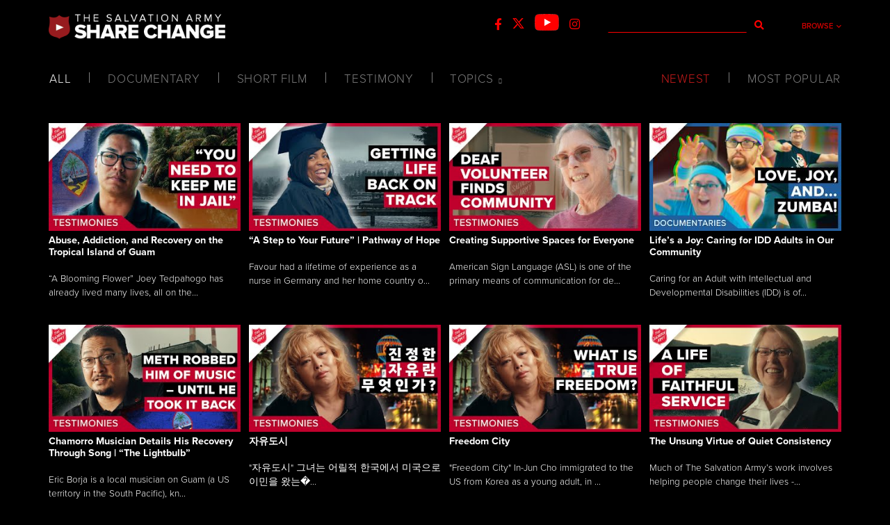

--- FILE ---
content_type: text/html; charset=UTF-8
request_url: https://www.helpsharechange.org/tag/bargain-hunting/
body_size: 31010
content:
<!DOCTYPE html>
<html lang="en-US">
<head>
	<meta charset="UTF-8">
	<meta http-equiv="X-UA-Compatible" content="IE=edge" />
	<meta property="og:description" content="The Salvation Army's HelpShareChange.org is a website dedicated to sharing the change God has done in people's lives.  Sharing a video is a powerful way to share the gospel, and to share the incredible work The Salvation Army is doing in people’s lives." />
	<link rel="profile" href="https://gmpg.org/xfn/11">
	<link rel="stylesheet" href="https://use.typekit.net/abu0nkr.css">

	<!-- Global site tag (gtag.js) - Google Analytics -->
	<script async src="https://www.googletagmanager.com/gtag/js?id=UA-126246719-1"></script>
	<script>
	  window.dataLayer = window.dataLayer || [];
	  function gtag(){dataLayer.push(arguments);}
	  gtag('js', new Date());

	  gtag('config', 'UA-126246719-1');
	</script>

	<title>bargain hunting &#8211; Share Change</title>
<meta name='robots' content='max-image-preview:large' />
<meta name="viewport" content="width=device-width, initial-scale=1"><link rel='dns-prefetch' href='//cdn.jsdelivr.net' />
<link rel="alternate" type="application/rss+xml" title="Share Change &raquo; Feed" href="https://www.helpsharechange.org/feed/" />
<link rel="alternate" type="application/rss+xml" title="Share Change &raquo; Comments Feed" href="https://www.helpsharechange.org/comments/feed/" />
<link rel="alternate" type="application/rss+xml" title="Share Change &raquo; bargain hunting Tag Feed" href="https://www.helpsharechange.org/tag/bargain-hunting/feed/" />
		<!-- This site uses the Google Analytics by MonsterInsights plugin v9.1.0 - Using Analytics tracking - https://www.monsterinsights.com/ -->
		<!-- Note: MonsterInsights is not currently configured on this site. The site owner needs to authenticate with Google Analytics in the MonsterInsights settings panel. -->
					<!-- No tracking code set -->
				<!-- / Google Analytics by MonsterInsights -->
		<script>
window._wpemojiSettings = {"baseUrl":"https:\/\/s.w.org\/images\/core\/emoji\/14.0.0\/72x72\/","ext":".png","svgUrl":"https:\/\/s.w.org\/images\/core\/emoji\/14.0.0\/svg\/","svgExt":".svg","source":{"concatemoji":"https:\/\/www.helpsharechange.org\/wp-includes\/js\/wp-emoji-release.min.js?ver=0613eb8bd67fabad33d7033fcd7224d7"}};
/*! This file is auto-generated */
!function(i,n){var o,s,e;function c(e){try{var t={supportTests:e,timestamp:(new Date).valueOf()};sessionStorage.setItem(o,JSON.stringify(t))}catch(e){}}function p(e,t,n){e.clearRect(0,0,e.canvas.width,e.canvas.height),e.fillText(t,0,0);var t=new Uint32Array(e.getImageData(0,0,e.canvas.width,e.canvas.height).data),r=(e.clearRect(0,0,e.canvas.width,e.canvas.height),e.fillText(n,0,0),new Uint32Array(e.getImageData(0,0,e.canvas.width,e.canvas.height).data));return t.every(function(e,t){return e===r[t]})}function u(e,t,n){switch(t){case"flag":return n(e,"\ud83c\udff3\ufe0f\u200d\u26a7\ufe0f","\ud83c\udff3\ufe0f\u200b\u26a7\ufe0f")?!1:!n(e,"\ud83c\uddfa\ud83c\uddf3","\ud83c\uddfa\u200b\ud83c\uddf3")&&!n(e,"\ud83c\udff4\udb40\udc67\udb40\udc62\udb40\udc65\udb40\udc6e\udb40\udc67\udb40\udc7f","\ud83c\udff4\u200b\udb40\udc67\u200b\udb40\udc62\u200b\udb40\udc65\u200b\udb40\udc6e\u200b\udb40\udc67\u200b\udb40\udc7f");case"emoji":return!n(e,"\ud83e\udef1\ud83c\udffb\u200d\ud83e\udef2\ud83c\udfff","\ud83e\udef1\ud83c\udffb\u200b\ud83e\udef2\ud83c\udfff")}return!1}function f(e,t,n){var r="undefined"!=typeof WorkerGlobalScope&&self instanceof WorkerGlobalScope?new OffscreenCanvas(300,150):i.createElement("canvas"),a=r.getContext("2d",{willReadFrequently:!0}),o=(a.textBaseline="top",a.font="600 32px Arial",{});return e.forEach(function(e){o[e]=t(a,e,n)}),o}function t(e){var t=i.createElement("script");t.src=e,t.defer=!0,i.head.appendChild(t)}"undefined"!=typeof Promise&&(o="wpEmojiSettingsSupports",s=["flag","emoji"],n.supports={everything:!0,everythingExceptFlag:!0},e=new Promise(function(e){i.addEventListener("DOMContentLoaded",e,{once:!0})}),new Promise(function(t){var n=function(){try{var e=JSON.parse(sessionStorage.getItem(o));if("object"==typeof e&&"number"==typeof e.timestamp&&(new Date).valueOf()<e.timestamp+604800&&"object"==typeof e.supportTests)return e.supportTests}catch(e){}return null}();if(!n){if("undefined"!=typeof Worker&&"undefined"!=typeof OffscreenCanvas&&"undefined"!=typeof URL&&URL.createObjectURL&&"undefined"!=typeof Blob)try{var e="postMessage("+f.toString()+"("+[JSON.stringify(s),u.toString(),p.toString()].join(",")+"));",r=new Blob([e],{type:"text/javascript"}),a=new Worker(URL.createObjectURL(r),{name:"wpTestEmojiSupports"});return void(a.onmessage=function(e){c(n=e.data),a.terminate(),t(n)})}catch(e){}c(n=f(s,u,p))}t(n)}).then(function(e){for(var t in e)n.supports[t]=e[t],n.supports.everything=n.supports.everything&&n.supports[t],"flag"!==t&&(n.supports.everythingExceptFlag=n.supports.everythingExceptFlag&&n.supports[t]);n.supports.everythingExceptFlag=n.supports.everythingExceptFlag&&!n.supports.flag,n.DOMReady=!1,n.readyCallback=function(){n.DOMReady=!0}}).then(function(){return e}).then(function(){var e;n.supports.everything||(n.readyCallback(),(e=n.source||{}).concatemoji?t(e.concatemoji):e.wpemoji&&e.twemoji&&(t(e.twemoji),t(e.wpemoji)))}))}((window,document),window._wpemojiSettings);
</script>
<style id='wp-emoji-styles-inline-css'>

	img.wp-smiley, img.emoji {
		display: inline !important;
		border: none !important;
		box-shadow: none !important;
		height: 1em !important;
		width: 1em !important;
		margin: 0 0.07em !important;
		vertical-align: -0.1em !important;
		background: none !important;
		padding: 0 !important;
	}
</style>
<link rel='stylesheet' id='wp-block-library-css' href='https://www.helpsharechange.org/wp-includes/css/dist/block-library/style.min.css?ver=0613eb8bd67fabad33d7033fcd7224d7' media='all' />
<style id='classic-theme-styles-inline-css'>
/*! This file is auto-generated */
.wp-block-button__link{color:#fff;background-color:#32373c;border-radius:9999px;box-shadow:none;text-decoration:none;padding:calc(.667em + 2px) calc(1.333em + 2px);font-size:1.125em}.wp-block-file__button{background:#32373c;color:#fff;text-decoration:none}
</style>
<style id='global-styles-inline-css'>
body{--wp--preset--color--black: #000000;--wp--preset--color--cyan-bluish-gray: #abb8c3;--wp--preset--color--white: #ffffff;--wp--preset--color--pale-pink: #f78da7;--wp--preset--color--vivid-red: #cf2e2e;--wp--preset--color--luminous-vivid-orange: #ff6900;--wp--preset--color--luminous-vivid-amber: #fcb900;--wp--preset--color--light-green-cyan: #7bdcb5;--wp--preset--color--vivid-green-cyan: #00d084;--wp--preset--color--pale-cyan-blue: #8ed1fc;--wp--preset--color--vivid-cyan-blue: #0693e3;--wp--preset--color--vivid-purple: #9b51e0;--wp--preset--color--contrast: var(--contrast);--wp--preset--color--contrast-2: var(--contrast-2);--wp--preset--color--contrast-3: var(--contrast-3);--wp--preset--color--base: var(--base);--wp--preset--color--base-2: var(--base-2);--wp--preset--color--base-3: var(--base-3);--wp--preset--color--accent: var(--accent);--wp--preset--gradient--vivid-cyan-blue-to-vivid-purple: linear-gradient(135deg,rgba(6,147,227,1) 0%,rgb(155,81,224) 100%);--wp--preset--gradient--light-green-cyan-to-vivid-green-cyan: linear-gradient(135deg,rgb(122,220,180) 0%,rgb(0,208,130) 100%);--wp--preset--gradient--luminous-vivid-amber-to-luminous-vivid-orange: linear-gradient(135deg,rgba(252,185,0,1) 0%,rgba(255,105,0,1) 100%);--wp--preset--gradient--luminous-vivid-orange-to-vivid-red: linear-gradient(135deg,rgba(255,105,0,1) 0%,rgb(207,46,46) 100%);--wp--preset--gradient--very-light-gray-to-cyan-bluish-gray: linear-gradient(135deg,rgb(238,238,238) 0%,rgb(169,184,195) 100%);--wp--preset--gradient--cool-to-warm-spectrum: linear-gradient(135deg,rgb(74,234,220) 0%,rgb(151,120,209) 20%,rgb(207,42,186) 40%,rgb(238,44,130) 60%,rgb(251,105,98) 80%,rgb(254,248,76) 100%);--wp--preset--gradient--blush-light-purple: linear-gradient(135deg,rgb(255,206,236) 0%,rgb(152,150,240) 100%);--wp--preset--gradient--blush-bordeaux: linear-gradient(135deg,rgb(254,205,165) 0%,rgb(254,45,45) 50%,rgb(107,0,62) 100%);--wp--preset--gradient--luminous-dusk: linear-gradient(135deg,rgb(255,203,112) 0%,rgb(199,81,192) 50%,rgb(65,88,208) 100%);--wp--preset--gradient--pale-ocean: linear-gradient(135deg,rgb(255,245,203) 0%,rgb(182,227,212) 50%,rgb(51,167,181) 100%);--wp--preset--gradient--electric-grass: linear-gradient(135deg,rgb(202,248,128) 0%,rgb(113,206,126) 100%);--wp--preset--gradient--midnight: linear-gradient(135deg,rgb(2,3,129) 0%,rgb(40,116,252) 100%);--wp--preset--font-size--small: 13px;--wp--preset--font-size--medium: 20px;--wp--preset--font-size--large: 36px;--wp--preset--font-size--x-large: 42px;--wp--preset--spacing--20: 0.44rem;--wp--preset--spacing--30: 0.67rem;--wp--preset--spacing--40: 1rem;--wp--preset--spacing--50: 1.5rem;--wp--preset--spacing--60: 2.25rem;--wp--preset--spacing--70: 3.38rem;--wp--preset--spacing--80: 5.06rem;--wp--preset--shadow--natural: 6px 6px 9px rgba(0, 0, 0, 0.2);--wp--preset--shadow--deep: 12px 12px 50px rgba(0, 0, 0, 0.4);--wp--preset--shadow--sharp: 6px 6px 0px rgba(0, 0, 0, 0.2);--wp--preset--shadow--outlined: 6px 6px 0px -3px rgba(255, 255, 255, 1), 6px 6px rgba(0, 0, 0, 1);--wp--preset--shadow--crisp: 6px 6px 0px rgba(0, 0, 0, 1);}:where(.is-layout-flex){gap: 0.5em;}:where(.is-layout-grid){gap: 0.5em;}body .is-layout-flow > .alignleft{float: left;margin-inline-start: 0;margin-inline-end: 2em;}body .is-layout-flow > .alignright{float: right;margin-inline-start: 2em;margin-inline-end: 0;}body .is-layout-flow > .aligncenter{margin-left: auto !important;margin-right: auto !important;}body .is-layout-constrained > .alignleft{float: left;margin-inline-start: 0;margin-inline-end: 2em;}body .is-layout-constrained > .alignright{float: right;margin-inline-start: 2em;margin-inline-end: 0;}body .is-layout-constrained > .aligncenter{margin-left: auto !important;margin-right: auto !important;}body .is-layout-constrained > :where(:not(.alignleft):not(.alignright):not(.alignfull)){max-width: var(--wp--style--global--content-size);margin-left: auto !important;margin-right: auto !important;}body .is-layout-constrained > .alignwide{max-width: var(--wp--style--global--wide-size);}body .is-layout-flex{display: flex;}body .is-layout-flex{flex-wrap: wrap;align-items: center;}body .is-layout-flex > *{margin: 0;}body .is-layout-grid{display: grid;}body .is-layout-grid > *{margin: 0;}:where(.wp-block-columns.is-layout-flex){gap: 2em;}:where(.wp-block-columns.is-layout-grid){gap: 2em;}:where(.wp-block-post-template.is-layout-flex){gap: 1.25em;}:where(.wp-block-post-template.is-layout-grid){gap: 1.25em;}.has-black-color{color: var(--wp--preset--color--black) !important;}.has-cyan-bluish-gray-color{color: var(--wp--preset--color--cyan-bluish-gray) !important;}.has-white-color{color: var(--wp--preset--color--white) !important;}.has-pale-pink-color{color: var(--wp--preset--color--pale-pink) !important;}.has-vivid-red-color{color: var(--wp--preset--color--vivid-red) !important;}.has-luminous-vivid-orange-color{color: var(--wp--preset--color--luminous-vivid-orange) !important;}.has-luminous-vivid-amber-color{color: var(--wp--preset--color--luminous-vivid-amber) !important;}.has-light-green-cyan-color{color: var(--wp--preset--color--light-green-cyan) !important;}.has-vivid-green-cyan-color{color: var(--wp--preset--color--vivid-green-cyan) !important;}.has-pale-cyan-blue-color{color: var(--wp--preset--color--pale-cyan-blue) !important;}.has-vivid-cyan-blue-color{color: var(--wp--preset--color--vivid-cyan-blue) !important;}.has-vivid-purple-color{color: var(--wp--preset--color--vivid-purple) !important;}.has-black-background-color{background-color: var(--wp--preset--color--black) !important;}.has-cyan-bluish-gray-background-color{background-color: var(--wp--preset--color--cyan-bluish-gray) !important;}.has-white-background-color{background-color: var(--wp--preset--color--white) !important;}.has-pale-pink-background-color{background-color: var(--wp--preset--color--pale-pink) !important;}.has-vivid-red-background-color{background-color: var(--wp--preset--color--vivid-red) !important;}.has-luminous-vivid-orange-background-color{background-color: var(--wp--preset--color--luminous-vivid-orange) !important;}.has-luminous-vivid-amber-background-color{background-color: var(--wp--preset--color--luminous-vivid-amber) !important;}.has-light-green-cyan-background-color{background-color: var(--wp--preset--color--light-green-cyan) !important;}.has-vivid-green-cyan-background-color{background-color: var(--wp--preset--color--vivid-green-cyan) !important;}.has-pale-cyan-blue-background-color{background-color: var(--wp--preset--color--pale-cyan-blue) !important;}.has-vivid-cyan-blue-background-color{background-color: var(--wp--preset--color--vivid-cyan-blue) !important;}.has-vivid-purple-background-color{background-color: var(--wp--preset--color--vivid-purple) !important;}.has-black-border-color{border-color: var(--wp--preset--color--black) !important;}.has-cyan-bluish-gray-border-color{border-color: var(--wp--preset--color--cyan-bluish-gray) !important;}.has-white-border-color{border-color: var(--wp--preset--color--white) !important;}.has-pale-pink-border-color{border-color: var(--wp--preset--color--pale-pink) !important;}.has-vivid-red-border-color{border-color: var(--wp--preset--color--vivid-red) !important;}.has-luminous-vivid-orange-border-color{border-color: var(--wp--preset--color--luminous-vivid-orange) !important;}.has-luminous-vivid-amber-border-color{border-color: var(--wp--preset--color--luminous-vivid-amber) !important;}.has-light-green-cyan-border-color{border-color: var(--wp--preset--color--light-green-cyan) !important;}.has-vivid-green-cyan-border-color{border-color: var(--wp--preset--color--vivid-green-cyan) !important;}.has-pale-cyan-blue-border-color{border-color: var(--wp--preset--color--pale-cyan-blue) !important;}.has-vivid-cyan-blue-border-color{border-color: var(--wp--preset--color--vivid-cyan-blue) !important;}.has-vivid-purple-border-color{border-color: var(--wp--preset--color--vivid-purple) !important;}.has-vivid-cyan-blue-to-vivid-purple-gradient-background{background: var(--wp--preset--gradient--vivid-cyan-blue-to-vivid-purple) !important;}.has-light-green-cyan-to-vivid-green-cyan-gradient-background{background: var(--wp--preset--gradient--light-green-cyan-to-vivid-green-cyan) !important;}.has-luminous-vivid-amber-to-luminous-vivid-orange-gradient-background{background: var(--wp--preset--gradient--luminous-vivid-amber-to-luminous-vivid-orange) !important;}.has-luminous-vivid-orange-to-vivid-red-gradient-background{background: var(--wp--preset--gradient--luminous-vivid-orange-to-vivid-red) !important;}.has-very-light-gray-to-cyan-bluish-gray-gradient-background{background: var(--wp--preset--gradient--very-light-gray-to-cyan-bluish-gray) !important;}.has-cool-to-warm-spectrum-gradient-background{background: var(--wp--preset--gradient--cool-to-warm-spectrum) !important;}.has-blush-light-purple-gradient-background{background: var(--wp--preset--gradient--blush-light-purple) !important;}.has-blush-bordeaux-gradient-background{background: var(--wp--preset--gradient--blush-bordeaux) !important;}.has-luminous-dusk-gradient-background{background: var(--wp--preset--gradient--luminous-dusk) !important;}.has-pale-ocean-gradient-background{background: var(--wp--preset--gradient--pale-ocean) !important;}.has-electric-grass-gradient-background{background: var(--wp--preset--gradient--electric-grass) !important;}.has-midnight-gradient-background{background: var(--wp--preset--gradient--midnight) !important;}.has-small-font-size{font-size: var(--wp--preset--font-size--small) !important;}.has-medium-font-size{font-size: var(--wp--preset--font-size--medium) !important;}.has-large-font-size{font-size: var(--wp--preset--font-size--large) !important;}.has-x-large-font-size{font-size: var(--wp--preset--font-size--x-large) !important;}
.wp-block-navigation a:where(:not(.wp-element-button)){color: inherit;}
:where(.wp-block-post-template.is-layout-flex){gap: 1.25em;}:where(.wp-block-post-template.is-layout-grid){gap: 1.25em;}
:where(.wp-block-columns.is-layout-flex){gap: 2em;}:where(.wp-block-columns.is-layout-grid){gap: 2em;}
.wp-block-pullquote{font-size: 1.5em;line-height: 1.6;}
</style>
<link rel='stylesheet' id='font-awesome-css' href='https://www.helpsharechange.org/wp-content/plugins/elementor/assets/lib/font-awesome/css/font-awesome.min.css?ver=4.7.0' media='all' />
<link rel='stylesheet' id='slick_css-css' href='//cdn.jsdelivr.net/jquery.slick/1.5.0/slick.css?ver=0613eb8bd67fabad33d7033fcd7224d7' media='all' />
<link rel='stylesheet' id='generate-style-grid-css' href='https://www.helpsharechange.org/wp-content/themes/generatepress/assets/css/unsemantic-grid.min.css?ver=3.5.1' media='all' />
<link rel='stylesheet' id='generate-style-css' href='https://www.helpsharechange.org/wp-content/themes/generatepress/assets/css/style.min.css?ver=3.5.1' media='all' />
<style id='generate-style-inline-css'>
body{background-color:#efefef;color:#3a3a3a;}a{color:#1e73be;}a:hover, a:focus, a:active{color:#000000;}body .grid-container{max-width:1100px;}.wp-block-group__inner-container{max-width:1100px;margin-left:auto;margin-right:auto;}:root{--contrast:#222222;--contrast-2:#575760;--contrast-3:#b2b2be;--base:#f0f0f0;--base-2:#f7f8f9;--base-3:#ffffff;--accent:#1e73be;}:root .has-contrast-color{color:var(--contrast);}:root .has-contrast-background-color{background-color:var(--contrast);}:root .has-contrast-2-color{color:var(--contrast-2);}:root .has-contrast-2-background-color{background-color:var(--contrast-2);}:root .has-contrast-3-color{color:var(--contrast-3);}:root .has-contrast-3-background-color{background-color:var(--contrast-3);}:root .has-base-color{color:var(--base);}:root .has-base-background-color{background-color:var(--base);}:root .has-base-2-color{color:var(--base-2);}:root .has-base-2-background-color{background-color:var(--base-2);}:root .has-base-3-color{color:var(--base-3);}:root .has-base-3-background-color{background-color:var(--base-3);}:root .has-accent-color{color:var(--accent);}:root .has-accent-background-color{background-color:var(--accent);}body, button, input, select, textarea{font-family:-apple-system, system-ui, BlinkMacSystemFont, "Segoe UI", Helvetica, Arial, sans-serif, "Apple Color Emoji", "Segoe UI Emoji", "Segoe UI Symbol";}body{line-height:1.5;}.entry-content > [class*="wp-block-"]:not(:last-child):not(.wp-block-heading){margin-bottom:1.5em;}.main-title{font-size:45px;}.main-navigation .main-nav ul ul li a{font-size:14px;}.sidebar .widget, .footer-widgets .widget{font-size:17px;}h1{font-weight:300;font-size:40px;}h2{font-weight:300;font-size:30px;}h3{font-size:20px;}h4{font-size:inherit;}h5{font-size:inherit;}@media (max-width:768px){.main-title{font-size:30px;}h1{font-size:30px;}h2{font-size:25px;}}.top-bar{background-color:#636363;color:#ffffff;}.top-bar a{color:#ffffff;}.top-bar a:hover{color:#303030;}.site-header{background-color:#ffffff;color:#3a3a3a;}.site-header a{color:#3a3a3a;}.main-title a,.main-title a:hover{color:#222222;}.site-description{color:#757575;}.main-navigation,.main-navigation ul ul{background-color:#222222;}.main-navigation .main-nav ul li a, .main-navigation .menu-toggle, .main-navigation .menu-bar-items{color:#ffffff;}.main-navigation .main-nav ul li:not([class*="current-menu-"]):hover > a, .main-navigation .main-nav ul li:not([class*="current-menu-"]):focus > a, .main-navigation .main-nav ul li.sfHover:not([class*="current-menu-"]) > a, .main-navigation .menu-bar-item:hover > a, .main-navigation .menu-bar-item.sfHover > a{color:#ffffff;background-color:#3f3f3f;}button.menu-toggle:hover,button.menu-toggle:focus,.main-navigation .mobile-bar-items a,.main-navigation .mobile-bar-items a:hover,.main-navigation .mobile-bar-items a:focus{color:#ffffff;}.main-navigation .main-nav ul li[class*="current-menu-"] > a{color:#ffffff;background-color:#3f3f3f;}.navigation-search input[type="search"],.navigation-search input[type="search"]:active, .navigation-search input[type="search"]:focus, .main-navigation .main-nav ul li.search-item.active > a, .main-navigation .menu-bar-items .search-item.active > a{color:#ffffff;background-color:#3f3f3f;}.main-navigation ul ul{background-color:#3f3f3f;}.main-navigation .main-nav ul ul li a{color:#ffffff;}.main-navigation .main-nav ul ul li:not([class*="current-menu-"]):hover > a,.main-navigation .main-nav ul ul li:not([class*="current-menu-"]):focus > a, .main-navigation .main-nav ul ul li.sfHover:not([class*="current-menu-"]) > a{color:#ffffff;background-color:#4f4f4f;}.main-navigation .main-nav ul ul li[class*="current-menu-"] > a{color:#ffffff;background-color:#4f4f4f;}.separate-containers .inside-article, .separate-containers .comments-area, .separate-containers .page-header, .one-container .container, .separate-containers .paging-navigation, .inside-page-header{background-color:#ffffff;}.entry-meta{color:#595959;}.entry-meta a{color:#595959;}.entry-meta a:hover{color:#1e73be;}.sidebar .widget{background-color:#ffffff;}.sidebar .widget .widget-title{color:#000000;}.footer-widgets{background-color:#ffffff;}.footer-widgets .widget-title{color:#000000;}.site-info{color:#ffffff;background-color:#222222;}.site-info a{color:#ffffff;}.site-info a:hover{color:#606060;}.footer-bar .widget_nav_menu .current-menu-item a{color:#606060;}input[type="text"],input[type="email"],input[type="url"],input[type="password"],input[type="search"],input[type="tel"],input[type="number"],textarea,select{color:#666666;background-color:#fafafa;border-color:#cccccc;}input[type="text"]:focus,input[type="email"]:focus,input[type="url"]:focus,input[type="password"]:focus,input[type="search"]:focus,input[type="tel"]:focus,input[type="number"]:focus,textarea:focus,select:focus{color:#666666;background-color:#ffffff;border-color:#bfbfbf;}button,html input[type="button"],input[type="reset"],input[type="submit"],a.button,a.wp-block-button__link:not(.has-background){color:#ffffff;background-color:#666666;}button:hover,html input[type="button"]:hover,input[type="reset"]:hover,input[type="submit"]:hover,a.button:hover,button:focus,html input[type="button"]:focus,input[type="reset"]:focus,input[type="submit"]:focus,a.button:focus,a.wp-block-button__link:not(.has-background):active,a.wp-block-button__link:not(.has-background):focus,a.wp-block-button__link:not(.has-background):hover{color:#ffffff;background-color:#3f3f3f;}a.generate-back-to-top{background-color:rgba( 0,0,0,0.4 );color:#ffffff;}a.generate-back-to-top:hover,a.generate-back-to-top:focus{background-color:rgba( 0,0,0,0.6 );color:#ffffff;}:root{--gp-search-modal-bg-color:var(--base-3);--gp-search-modal-text-color:var(--contrast);--gp-search-modal-overlay-bg-color:rgba(0,0,0,0.2);}@media (max-width:768px){.main-navigation .menu-bar-item:hover > a, .main-navigation .menu-bar-item.sfHover > a{background:none;color:#ffffff;}}.inside-top-bar{padding:10px;}.inside-header{padding:40px;}.site-main .wp-block-group__inner-container{padding:40px;}.entry-content .alignwide, body:not(.no-sidebar) .entry-content .alignfull{margin-left:-40px;width:calc(100% + 80px);max-width:calc(100% + 80px);}.rtl .menu-item-has-children .dropdown-menu-toggle{padding-left:20px;}.rtl .main-navigation .main-nav ul li.menu-item-has-children > a{padding-right:20px;}.site-info{padding:20px;}@media (max-width:768px){.separate-containers .inside-article, .separate-containers .comments-area, .separate-containers .page-header, .separate-containers .paging-navigation, .one-container .site-content, .inside-page-header{padding:30px;}.site-main .wp-block-group__inner-container{padding:30px;}.site-info{padding-right:10px;padding-left:10px;}.entry-content .alignwide, body:not(.no-sidebar) .entry-content .alignfull{margin-left:-30px;width:calc(100% + 60px);max-width:calc(100% + 60px);}}.one-container .sidebar .widget{padding:0px;}/* End cached CSS */@media (max-width:768px){.main-navigation .menu-toggle,.main-navigation .mobile-bar-items,.sidebar-nav-mobile:not(#sticky-placeholder){display:block;}.main-navigation ul,.gen-sidebar-nav{display:none;}[class*="nav-float-"] .site-header .inside-header > *{float:none;clear:both;}}
</style>
<link rel='stylesheet' id='generate-mobile-style-css' href='https://www.helpsharechange.org/wp-content/themes/generatepress/assets/css/mobile.min.css?ver=3.5.1' media='all' />
<link rel='stylesheet' id='generate-font-icons-css' href='https://www.helpsharechange.org/wp-content/themes/generatepress/assets/css/components/font-icons.min.css?ver=3.5.1' media='all' />
<link rel='stylesheet' id='generate-child-css' href='https://www.helpsharechange.org/wp-content/themes/sharechangechildtheme/style.css?ver=1766083596' media='all' />
<script src="https://www.helpsharechange.org/wp-includes/js/jquery/jquery.min.js?ver=3.7.1" id="jquery-core-js"></script>
<script src="https://www.helpsharechange.org/wp-includes/js/jquery/jquery-migrate.min.js?ver=3.4.1" id="jquery-migrate-js"></script>
<script id="loadmore-js-extra">
var loadmore_params = {"ajaxurl":"https:\/\/www.helpsharechange.org\/wp-admin\/admin-ajax.php","posts":"{\"tag\":\"bargain-hunting\",\"error\":\"\",\"m\":\"\",\"p\":0,\"post_parent\":\"\",\"subpost\":\"\",\"subpost_id\":\"\",\"attachment\":\"\",\"attachment_id\":0,\"name\":\"\",\"pagename\":\"\",\"page_id\":0,\"second\":\"\",\"minute\":\"\",\"hour\":\"\",\"day\":0,\"monthnum\":0,\"year\":0,\"w\":0,\"category_name\":\"\",\"cat\":\"\",\"tag_id\":769,\"author\":\"\",\"author_name\":\"\",\"feed\":\"\",\"tb\":\"\",\"paged\":0,\"meta_key\":\"\",\"meta_value\":\"\",\"preview\":\"\",\"s\":\"\",\"sentence\":\"\",\"title\":\"\",\"fields\":\"\",\"menu_order\":\"\",\"embed\":\"\",\"category__in\":[],\"category__not_in\":[],\"category__and\":[],\"post__in\":[],\"post__not_in\":[],\"post_name__in\":[],\"tag__in\":[],\"tag__not_in\":[],\"tag__and\":[],\"tag_slug__in\":[\"bargain-hunting\"],\"tag_slug__and\":[],\"post_parent__in\":[],\"post_parent__not_in\":[],\"author__in\":[],\"author__not_in\":[],\"search_columns\":[],\"ignore_sticky_posts\":false,\"suppress_filters\":false,\"cache_results\":true,\"update_post_term_cache\":true,\"update_menu_item_cache\":false,\"lazy_load_term_meta\":true,\"update_post_meta_cache\":true,\"post_type\":\"\",\"posts_per_page\":10,\"nopaging\":false,\"comments_per_page\":\"50\",\"no_found_rows\":false,\"order\":\"DESC\"}","current_page":"1","max_page":"0"};
</script>
<script src="https://www.helpsharechange.org/wp-content/themes/sharechangechildtheme/js/loadmore.js?ver=0613eb8bd67fabad33d7033fcd7224d7" id="loadmore-js"></script>
<script src="https://www.helpsharechange.org/wp-content/plugins/premium-addons-pro/assets/frontend/js/lib/particles.min.js?ver=1.6.4" id="particles-js-js"></script>
<link rel="https://api.w.org/" href="https://www.helpsharechange.org/wp-json/" /><link rel="alternate" type="application/json" href="https://www.helpsharechange.org/wp-json/wp/v2/tags/769" /><link rel="EditURI" type="application/rsd+xml" title="RSD" href="https://www.helpsharechange.org/xmlrpc.php?rsd" />
<script type="text/javascript">
	window._se_plugin_version = '8.1.9';
</script>
	
<meta name="facebook-domain-verification" content="g1w7i08d0d63g57knpqzquu1xflmgs" />

</head>


<!--
<body data-rsssl=1 
  <body data-rsssl=1>
    <div id="page">
      <div id="content">
-->
<body data-rsssl=1>



<header class="nav-bar">

  <span id='desktop-nav'>
    <h1>
      <a href="https://www.helpsharechange.org/"><img src="https://www.helpsharechange.org/wp-content/uploads/2017/11/336F9486-C2FB-4E6E-A015-D62B5C8E0939.png"  alt="Share Change" /></a>
    </h1>
    <span onclick="browseDropdown()" id="browse-nav">Browse<i class="fa fa-chevron-down chevron" id="browse-chevron" aria-hidden="true"></i></span>
    <form class="search-form" method="get" action="https://www.helpsharechange.org/videos">
        <div>
          <input type="text" name="s" id="s" size="12" />
          <button id="search-button" type="submit">
            <i class="fa fa-search"></i>
        </button>
        </div>
    </form>
    <ul id="social-nav">
      <li>
        <a href="https://www.facebook.com/helpsharechange/" target="_blank">
          <i class="fa fa-facebook" aria-hidden="true"></i>
        </a>
      </li>
      <li>
        <a href="https://twitter.com/helpsharechange" target="_blank">
          <img src="https://www.helpsharechange.org/wp-content/uploads/2024/01/X-Icon_15.png" >
        </a>
      </li>
      <li>
        <a href="https://www.youtube.com/user/savntv" target="_blank">
          <img src="https://www.helpsharechange.org/wp-content/uploads/2020/06/yt_icon_rgb24.png" >
        </a>
      </li>
      <li>
        <a href="https://www.instagram.com/helpsharechange/" target="_blank">
          <i class="fa fa-instagram" aria-hidden="true"></i>
        </a>
      </li>
    </ul>
  </span>

  <span id='mobile-nav'>


    <h1>
      <a href="https://www.helpsharechange.org/"><img src="https://www.helpsharechange.org/wp-content/uploads/2017/11/336F9486-C2FB-4E6E-A015-D62B5C8E0939.png"  alt="Share Change" /></a>
    </h1>
    <span  id="hamburger">
    <div onclick="browseDropdown();mobilenavAnimate();" id="nav-icon">
      <span></span>
      <span></span>
      <span></span>
    </div>

  </span>
  <i onclick="mobileSearch();" class="fa fa-search mobile-search-icon" aria-hidden="true"></i>

  <span onclick="mobileSearch();" id="mobile-search" style="display: none; z-index:3;">
    <div onclick="mobileSearch();" id="search-box">
      <h2>Search</h2>
      <span onclick="mobileSearch();">x</span>
      <form class="search-form" id="mobile-search-form" method="get" action="https://www.helpsharechange.org/videos">
          <div>
            <input type="text" name="s" id="s" size="12" />
            <input id="mobile-search-button" type="submit" value="&#xf002;" />
          </div>
      </form>
    </div>
  </span>

  </span>




</header>


<ul class="browse-dropdown" style="display: none; z-index: 3;">
  <a href="/videos?category=documentary"><li>Documentary</li></a>
  <a href="/videos?category=short-film"><li>Short Film</li></a>
  <a href="/videos?category=testimony"><li>Testimony</li></a>
  <li onclick="browseTopicDropdown()">Topics<i class="fa fa-chevron-down chevron" id="browse-topic-chevron" aria-hidden="true"></i></li>

<ul class="browse-topic-dropdown" style="display: none">
      <a href="/videos?topic=abuse"><li>Abuse</li></a>     <a href="/videos?topic=addiction"><li>Addiction</li></a>     <a href="/videos?topic=around-the-world"><li>Around The World</li></a>     <a href="/videos?topic=crime"><li>Crime</li></a>     <a href="/videos?topic=drugs"><li>Drugs</li></a>     <a href="/videos?topic=education"><li>Education</li></a>     <a href="/videos?topic=faith"><li>Faith</li></a>     <a href="/videos?topic=family"><li>Family</li></a>     <a href="/videos?topic=homelessness"><li>Homelessness</li></a>     <a href="/videos?topic=poverty"><li>Poverty</li></a>     <a href="/videos?topic=prison"><li>Prison</li></a>     <a href="/videos?topic=salvation-army-programs"><li>Salvation Army Programs</li></a>     <a href="/videos?topic=social-justice"><li>Social Justice</li></a>     <a href="/videos?topic=volunteering"><li>Volunteering</li></a> </ul>
</ul>


	<section id="primary">
		<main id="main">
			<div id="videos-page" class="videos-container">
				<!--<form action="/wp-admin/admin-ajax.php" method="GET" id="filter">
						<!--<input type="radio" name="category" value="short-film" selected="selected" />
						<button name="category" value="documentary">Apply filter</button> -->


					<div id="filter-bar">
						<form method="GET" class="cat-filter" id="category-filter">
						<button class="current" name="" value="">All</button>
						<span class="sep"></span>
						<button class="" name="category" value="documentary">Documentary</button>
						<span class="sep"></span>
						<button class="" name="category" value="short-film">Short Film</button>
						<span class="sep"></span>
						<button class="" name="category" value="testimony">Testimony</button>
						<span class="sep"></span>
						<div onclick="topicDropdown()">Topics<i class="fa fa-chevron-down chevron" id="topic-chevron" aria-hidden="true"></i></div>
			      <ul class="topic-dropdown" style="display: none;">
										          <a href="/videos?topic=abuse"><li>Abuse</li></a> 			          <a href="/videos?topic=addiction"><li>Addiction</li></a> 			          <a href="/videos?topic=around-the-world"><li>Around The World</li></a> 			          <a href="/videos?topic=crime"><li>Crime</li></a> 			          <a href="/videos?topic=drugs"><li>Drugs</li></a> 			          <a href="/videos?topic=education"><li>Education</li></a> 			          <a href="/videos?topic=faith"><li>Faith</li></a> 			          <a href="/videos?topic=family"><li>Family</li></a> 			          <a href="/videos?topic=homelessness"><li>Homelessness</li></a> 			          <a href="/videos?topic=poverty"><li>Poverty</li></a> 			          <a href="/videos?topic=prison"><li>Prison</li></a> 			          <a href="/videos?topic=salvation-army-programs"><li>Salvation Army Programs</li></a> 			          <a href="/videos?topic=social-justice"><li>Social Justice</li></a> 			          <a href="/videos?topic=volunteering"><li>Volunteering</li></a> 			      </ul>
				</form>

				<form method="GET" class="cat-filter" id="sort-filter">
													<button class="current">Newest</button>
							<span class="sep"></span>
							<button class="" name="sort" value="views">Most Popular</button>
				</form>
			</div>

			<div class="mobile-filters">
			  <span>
			        <a href="/videos"><div>Newest</div></a>
			        <a href="/videos?sort=views"><div>Most Popular</div></a>
			  </span>
			</div>
				<div id="rel-vid-container">
				  <!--<h3 id="rel-vid-heading">Related Videos</h3><br>
				  Display 6 related videos in responsive grid.
				  -->
				  			<a href="https://www.helpsharechange.org/videos/a-blooming-flower/" class="rel-vid">
				<div class="thumb-overlay">
					<div class="rel-vid-thumb overlays" style="background-image:url('https://i.ytimg.com/vi/VAiGjH5P6J8/mqdefault.jpg');background-size:cover;background-repeat:no-repeat;background-position:50% 50%;"><span></span><i class="fa fa-play" id="play-button" aria-hidden="true"></i></div>
				</div>

				<h3 class="rel-title">Abuse, Addiction, and Recovery on the Tropical Island of Guam</h3>
				<p class="rel-desc">“A Blooming Flower”

Joey Tedpahogo has already lived many lives, all on the...</p>
				<p class="rel-desc"></p>
			</a> 			<a href="https://www.helpsharechange.org/videos/a-step-to-your-future/" class="rel-vid">
				<div class="thumb-overlay">
					<div class="rel-vid-thumb overlays" style="background-image:url('https://i.ytimg.com/vi/AG0pCB6clRE/mqdefault.jpg');background-size:cover;background-repeat:no-repeat;background-position:50% 50%;"><span></span><i class="fa fa-play" id="play-button" aria-hidden="true"></i></div>
				</div>

				<h3 class="rel-title">“A Step to Your Future” | Pathway of Hope</h3>
				<p class="rel-desc">Favour had a lifetime of experience as a nurse in Germany and her home country o...</p>
				<p class="rel-desc"></p>
			</a> 			<a href="https://www.helpsharechange.org/videos/creating-supportive-spaces-for-everyone/" class="rel-vid">
				<div class="thumb-overlay">
					<div class="rel-vid-thumb overlays" style="background-image:url('https://i.ytimg.com/vi/9dBCVfE1g7Y/mqdefault.jpg');background-size:cover;background-repeat:no-repeat;background-position:50% 50%;"><span></span><i class="fa fa-play" id="play-button" aria-hidden="true"></i></div>
				</div>

				<h3 class="rel-title">Creating Supportive Spaces for Everyone</h3>
				<p class="rel-desc">American Sign Language (ASL) is one of the primary means of communication for de...</p>
				<p class="rel-desc"></p>
			</a> 			<a href="https://www.helpsharechange.org/videos/lifes-a-joy/" class="rel-vid">
				<div class="thumb-overlay">
					<div class="rel-vid-thumb overlays" style="background-image:url('https://i.ytimg.com/vi/hpRyVwNorKE/mqdefault.jpg');background-size:cover;background-repeat:no-repeat;background-position:50% 50%;"><span></span><i class="fa fa-play" id="play-button" aria-hidden="true"></i></div>
				</div>

				<h3 class="rel-title">Life’s a Joy: Caring for IDD Adults in Our Community</h3>
				<p class="rel-desc">Caring for an Adult with Intellectual and Developmental Disabilities (IDD) is of...</p>
				<p class="rel-desc"></p>
			</a> 			<a href="https://www.helpsharechange.org/videos/the-lightbulb/" class="rel-vid">
				<div class="thumb-overlay">
					<div class="rel-vid-thumb overlays" style="background-image:url('https://i.ytimg.com/vi/SoP-bxiE4qs/mqdefault.jpg');background-size:cover;background-repeat:no-repeat;background-position:50% 50%;"><span></span><i class="fa fa-play" id="play-button" aria-hidden="true"></i></div>
				</div>

				<h3 class="rel-title">Chamorro Musician Details His Recovery Through Song | “The Lightbulb”</h3>
				<p class="rel-desc">Eric Borja is a local musician on Guam (a US territory in the South Pacific), kn...</p>
				<p class="rel-desc"></p>
			</a> 			<a href="https://www.helpsharechange.org/videos/%ec%9e%90%ec%9c%a0%eb%8f%84%ec%8b%9c-freedom-city-korean/" class="rel-vid">
				<div class="thumb-overlay">
					<div class="rel-vid-thumb overlays" style="background-image:url('https://i.ytimg.com/vi/DsaHznSLH-Q/mqdefault.jpg');background-size:cover;background-repeat:no-repeat;background-position:50% 50%;"><span></span><i class="fa fa-play" id="play-button" aria-hidden="true"></i></div>
				</div>

				<h3 class="rel-title">자유도시</h3>
				<p class="rel-desc">"자유도시"

그녀는 어릴적 한국에서 미국으로 이민을 왔는�...</p>
				<p class="rel-desc"></p>
			</a> 			<a href="https://www.helpsharechange.org/videos/freedom-city/" class="rel-vid">
				<div class="thumb-overlay">
					<div class="rel-vid-thumb overlays" style="background-image:url('https://i.ytimg.com/vi/__UB7aQVsE8/mqdefault.jpg');background-size:cover;background-repeat:no-repeat;background-position:50% 50%;"><span></span><i class="fa fa-play" id="play-button" aria-hidden="true"></i></div>
				</div>

				<h3 class="rel-title">Freedom City</h3>
				<p class="rel-desc">"Freedom City"

In-Jun Cho immigrated to the US from Korea as a young adult, in ...</p>
				<p class="rel-desc"></p>
			</a> 			<a href="https://www.helpsharechange.org/videos/1574/" class="rel-vid">
				<div class="thumb-overlay">
					<div class="rel-vid-thumb overlays" style="background-image:url('https://i.ytimg.com/vi/X08lJKOyxhU/mqdefault.jpg');background-size:cover;background-repeat:no-repeat;background-position:50% 50%;"><span></span><i class="fa fa-play" id="play-button" aria-hidden="true"></i></div>
				</div>

				<h3 class="rel-title">The Unsung Virtue of Quiet Consistency</h3>
				<p class="rel-desc">Much of The Salvation Army’s work involves helping people change their lives -...</p>
				<p class="rel-desc"></p>
			</a> 			<a href="https://www.helpsharechange.org/videos/reconnecting-with-god-after-tragedy/" class="rel-vid">
				<div class="thumb-overlay">
					<div class="rel-vid-thumb overlays" style="background-image:url('https://i.ytimg.com/vi/HUq8riNGA9Q/mqdefault.jpg');background-size:cover;background-repeat:no-repeat;background-position:50% 50%;"><span></span><i class="fa fa-play" id="play-button" aria-hidden="true"></i></div>
				</div>

				<h3 class="rel-title">Reconnecting with God after Tragedy</h3>
				<p class="rel-desc">As the daughter of two Salvation Army officers (pastors), Lia’s childhood was ...</p>
				<p class="rel-desc"></p>
			</a> 			<a href="https://www.helpsharechange.org/videos/how-a-salvation-army-volunteer-stays-hopeful-after-disaster/" class="rel-vid">
				<div class="thumb-overlay">
					<div class="rel-vid-thumb overlays" style="background-image:url('https://i.ytimg.com/vi/zPj333V3d8Y/mqdefault.jpg');background-size:cover;background-repeat:no-repeat;background-position:50% 50%;"><span></span><i class="fa fa-play" id="play-button" aria-hidden="true"></i></div>
				</div>

				<h3 class="rel-title">How a Salvation Army Volunteer Stays Hopeful after Disaster</h3>
				<p class="rel-desc">In January 2025, the Eaton fires in Southern California devastated over 14,000 a...</p>
				<p class="rel-desc"></p>
			</a> 			<a href="https://www.helpsharechange.org/videos/hope-has-a-new-home/" class="rel-vid">
				<div class="thumb-overlay">
					<div class="rel-vid-thumb overlays" style="background-image:url('https://i.ytimg.com/vi/iKMC9MAy4VA/mqdefault.jpg');background-size:cover;background-repeat:no-repeat;background-position:50% 50%;"><span></span><i class="fa fa-play" id="play-button" aria-hidden="true"></i></div>
				</div>

				<h3 class="rel-title">Hope Has a New Home</h3>
				<p class="rel-desc">Years ago, The Salvation Army helped establish a missionary church in India — ...</p>
				<p class="rel-desc"></p>
			</a> 			<a href="https://www.helpsharechange.org/videos/queenpin/" class="rel-vid">
				<div class="thumb-overlay">
					<div class="rel-vid-thumb overlays" style="background-image:url('https://i.ytimg.com/vi/e0-_uCIobjA/mqdefault.jpg');background-size:cover;background-repeat:no-repeat;background-position:50% 50%;"><span></span><i class="fa fa-play" id="play-button" aria-hidden="true"></i></div>
				</div>

				<h3 class="rel-title">“I went from four ounces to a kilo” in ten weeks</h3>
				<p class="rel-desc">Justina Foster began selling meth as an answer to economic insecurity. She was �...</p>
				<p class="rel-desc"></p>
			</a> 			<a href="https://www.helpsharechange.org/videos/boots-on-the-ground/" class="rel-vid">
				<div class="thumb-overlay">
					<div class="rel-vid-thumb overlays" style="background-image:url('https://i.ytimg.com/vi/v0AoGfjwTqQ/mqdefault.jpg');background-size:cover;background-repeat:no-repeat;background-position:50% 50%;"><span></span><i class="fa fa-play" id="play-button" aria-hidden="true"></i></div>
				</div>

				<h3 class="rel-title">SoCal Fires Emergency Disaster Response - Boots on the Ground</h3>
				<p class="rel-desc">On the evening of January 7, 2025, with the Palisades Fire already raging, on th...</p>
				<p class="rel-desc"></p>
			</a> 			<a href="https://www.helpsharechange.org/videos/freedom-to-worship/" class="rel-vid">
				<div class="thumb-overlay">
					<div class="rel-vid-thumb overlays" style="background-image:url('https://i.ytimg.com/vi/H8uUSRO11kg/mqdefault.jpg');background-size:cover;background-repeat:no-repeat;background-position:50% 50%;"><span></span><i class="fa fa-play" id="play-button" aria-hidden="true"></i></div>
				</div>

				<h3 class="rel-title">Our Ancestors Suffered for Our Freedom to Worship</h3>
				<p class="rel-desc">Over a century ago, when The Salvation Army arrived in Kerala, a state on the so...</p>
				<p class="rel-desc"></p>
			</a> 			<a href="https://www.helpsharechange.org/videos/the-beautiful-shore/" class="rel-vid">
				<div class="thumb-overlay">
					<div class="rel-vid-thumb overlays" style="background-image:url('https://i.ytimg.com/vi/joxUto3Miz0/mqdefault.jpg');background-size:cover;background-repeat:no-repeat;background-position:50% 50%;"><span></span><i class="fa fa-play" id="play-button" aria-hidden="true"></i></div>
				</div>

				<h3 class="rel-title">Why a cemetery is a “paradise” for this musician in Kerala, India: The Beautiful Shore</h3>
				<p class="rel-desc">In Kerala, a state at the southern tip of India, it’s customary for people to ...</p>
				<p class="rel-desc"></p>
			</a> 			<a href="https://www.helpsharechange.org/videos/battle-dress/" class="rel-vid">
				<div class="thumb-overlay">
					<div class="rel-vid-thumb overlays" style="background-image:url('https://i.ytimg.com/vi/Ju42hGBAXiA/mqdefault.jpg');background-size:cover;background-repeat:no-repeat;background-position:50% 50%;"><span></span><i class="fa fa-play" id="play-button" aria-hidden="true"></i></div>
				</div>

				<h3 class="rel-title">Battle Dress: Why The Salvation Army Wears Uniforms</h3>
				<p class="rel-desc">It’s the mid-1800s in London, England. Poverty and overcrowding are at record ...</p>
				<p class="rel-desc"></p>
			</a> 			<a href="https://www.helpsharechange.org/videos/the-honolulu-chocolate-society/" class="rel-vid">
				<div class="thumb-overlay">
					<div class="rel-vid-thumb overlays" style="background-image:url('https://i.ytimg.com/vi/FU0svuPJF-I/mqdefault.jpg');background-size:cover;background-repeat:no-repeat;background-position:50% 50%;"><span></span><i class="fa fa-play" id="play-button" aria-hidden="true"></i></div>
				</div>

				<h3 class="rel-title">The Honolulu Chocolate Society</h3>
				<p class="rel-desc">CHOCOLATE!

Erin Kanno Uehara is the owner of Choco le’a, a boutique chocolate...</p>
				<p class="rel-desc"></p>
			</a> 			<a href="https://www.helpsharechange.org/videos/a-white-mans-god/" class="rel-vid">
				<div class="thumb-overlay">
					<div class="rel-vid-thumb overlays" style="background-image:url('https://i.ytimg.com/vi/sPcGZY9vkbw/mqdefault.jpg');background-size:cover;background-repeat:no-repeat;background-position:50% 50%;"><span></span><i class="fa fa-play" id="play-button" aria-hidden="true"></i></div>
				</div>

				<h3 class="rel-title">"A White Man's God"</h3>
				<p class="rel-desc">“A White Man’s God”

Alton’s grandmother was a strong Christian, but gro...</p>
				<p class="rel-desc"></p>
			</a> 			<a href="https://www.helpsharechange.org/videos/the-maui-fires-one-year-later/" class="rel-vid">
				<div class="thumb-overlay">
					<div class="rel-vid-thumb overlays" style="background-image:url('https://i.ytimg.com/vi/iy8qV_uMCH0/mqdefault.jpg');background-size:cover;background-repeat:no-repeat;background-position:50% 50%;"><span></span><i class="fa fa-play" id="play-button" aria-hidden="true"></i></div>
				</div>

				<h3 class="rel-title">The Maui Fires: One Year Later</h3>
				<p class="rel-desc">On August 8, 2023, wind-whipped brush fires caused catastrophic devastation on t...</p>
				<p class="rel-desc"></p>
			</a> 			<a href="https://www.helpsharechange.org/videos/davrah-wilkins/" class="rel-vid">
				<div class="thumb-overlay">
					<div class="rel-vid-thumb overlays" style="background-image:url('https://i.ytimg.com/vi/0_ZTp5b1YD0/mqdefault.jpg');background-size:cover;background-repeat:no-repeat;background-position:50% 50%;"><span></span><i class="fa fa-play" id="play-button" aria-hidden="true"></i></div>
				</div>

				<h3 class="rel-title">“It felt like an eternity” | A Teen’s Search for Answers</h3>
				<p class="rel-desc">Losing one’s home as an adult is a traumatizing, heartbreaking event. But what...</p>
				<p class="rel-desc"></p>
			</a> 			<a href="https://www.helpsharechange.org/videos/1535/" class="rel-vid">
				<div class="thumb-overlay">
					<div class="rel-vid-thumb overlays" style="background-image:url('https://i.ytimg.com/vi/gQOxbo4V3Hg/mqdefault.jpg');background-size:cover;background-repeat:no-repeat;background-position:50% 50%;"><span></span><i class="fa fa-play" id="play-button" aria-hidden="true"></i></div>
				</div>

				<h3 class="rel-title">Women Volunteers Fight Food Insecurity in the Philippines</h3>
				<p class="rel-desc">Dasmariñas, Philippines, is a busy city south of Manila - an up-and-coming area...</p>
				<p class="rel-desc"></p>
			</a> 			<a href="https://www.helpsharechange.org/videos/the-plans-i-have-for-you/" class="rel-vid">
				<div class="thumb-overlay">
					<div class="rel-vid-thumb overlays" style="background-image:url('https://i.ytimg.com/vi/3GBT0W5i880/mqdefault.jpg');background-size:cover;background-repeat:no-repeat;background-position:50% 50%;"><span></span><i class="fa fa-play" id="play-button" aria-hidden="true"></i></div>
				</div>

				<h3 class="rel-title">The Plans I Have For You: A Mother's Answered Prayer</h3>
				<p class="rel-desc">Teen mom, Cindy never thought she would see her baby boy again after holding hi...</p>
				<p class="rel-desc"></p>
			</a> 			<a href="https://www.helpsharechange.org/videos/angoon-alaska/" class="rel-vid">
				<div class="thumb-overlay">
					<div class="rel-vid-thumb overlays" style="background-image:url('https://i.ytimg.com/vi/XYQ-TObkPzw/mqdefault.jpg');background-size:cover;background-repeat:no-repeat;background-position:50% 50%;"><span></span><i class="fa fa-play" id="play-button" aria-hidden="true"></i></div>
				</div>

				<h3 class="rel-title">Subsistence, Struggle, & Salvation on an Alaskan Island</h3>
				<p class="rel-desc">The tiny community of Angoon, Alaska - population 349 - struggles to maintain a ...</p>
				<p class="rel-desc"></p>
			</a> 			<a href="https://www.helpsharechange.org/videos/1529/" class="rel-vid">
				<div class="thumb-overlay">
					<div class="rel-vid-thumb overlays" style="background-image:url('https://i.ytimg.com/vi/a0YptRoXDxM/mqdefault.jpg');background-size:cover;background-repeat:no-repeat;background-position:50% 50%;"><span></span><i class="fa fa-play" id="play-button" aria-hidden="true"></i></div>
				</div>

				<h3 class="rel-title">Pacific Crest Trials: One Man’s Battle Against Addiction, Nature, and Himself</h3>
				<p class="rel-desc">The Pacific Crest Trail (PCT) is a hiking trail that runs from the border of Mex...</p>
				<p class="rel-desc"></p>
			</a> 			<a href="https://www.helpsharechange.org/videos/bay-of-dreams/" class="rel-vid">
				<div class="thumb-overlay">
					<div class="rel-vid-thumb overlays" style="background-image:url('https://i.ytimg.com/vi/_Rl3LBtbNbY/mqdefault.jpg');background-size:cover;background-repeat:no-repeat;background-position:50% 50%;"><span></span><i class="fa fa-play" id="play-button" aria-hidden="true"></i></div>
				</div>

				<h3 class="rel-title">Uncle George Beat Diabetes Paddle Boarding</h3>
				<p class="rel-desc">Bay of Dreams is an outreach ministry that provides free paddle board lessons, o...</p>
				<p class="rel-desc"></p>
			</a> 			<a href="https://www.helpsharechange.org/videos/thrift-with-me-mens-clothing-ep-6/" class="rel-vid">
				<div class="thumb-overlay">
					<div class="rel-vid-thumb overlays" style="background-image:url('https://i.ytimg.com/vi/MGc6LYUPz5s/mqdefault.jpg');background-size:cover;background-repeat:no-repeat;background-position:50% 50%;"><span></span><i class="fa fa-play" id="play-button" aria-hidden="true"></i></div>
				</div>

				<h3 class="rel-title">Thrift With Me | Men's Thrift Tips | Episode 6</h3>
				<p class="rel-desc">Let's find some gems at the Salvation Army thrift store in Alhambra, CA💎

Jos...</p>
				<p class="rel-desc"></p>
			</a> 			<a href="https://www.helpsharechange.org/videos/1509/" class="rel-vid">
				<div class="thumb-overlay">
					<div class="rel-vid-thumb overlays" style="background-image:url('https://i.ytimg.com/vi/O__Oz_TEzWc/mqdefault.jpg');background-size:cover;background-repeat:no-repeat;background-position:50% 50%;"><span></span><i class="fa fa-play" id="play-button" aria-hidden="true"></i></div>
				</div>

				<h3 class="rel-title">How We Care for Survivors of Cyber Trafficking in the Philippines</h3>
				<p class="rel-desc">Today (January 11th) is National Human Trafficking Awareness Day in the US. It�...</p>
				<p class="rel-desc"></p>
			</a> 			<a href="https://www.helpsharechange.org/videos/op-santa/" class="rel-vid">
				<div class="thumb-overlay">
					<div class="rel-vid-thumb overlays" style="background-image:url('https://i.ytimg.com/vi/O6rUUXX8Lao/mqdefault.jpg');background-size:cover;background-repeat:no-repeat;background-position:50% 50%;"><span></span><i class="fa fa-play" id="play-button" aria-hidden="true"></i></div>
				</div>

				<h3 class="rel-title">Operation Santa: Bringing Christmas to Kids in the Far Reaches of Alaska</h3>
				<p class="rel-desc">Every year, The Salvation Army partners with Mattel and the Alaska National Guar...</p>
				<p class="rel-desc"></p>
			</a> 			<a href="https://www.helpsharechange.org/videos/something-to-live-for/" class="rel-vid">
				<div class="thumb-overlay">
					<div class="rel-vid-thumb overlays" style="background-image:url('https://i.ytimg.com/vi/mMoHXNo2CzY/mqdefault.jpg');background-size:cover;background-repeat:no-repeat;background-position:50% 50%;"><span></span><i class="fa fa-play" id="play-button" aria-hidden="true"></i></div>
				</div>

				<h3 class="rel-title">“Just sit down and do some recovery” | Something to Live For</h3>
				<p class="rel-desc">It all started when Aaron Needham heard a pop in his back while working at his f...</p>
				<p class="rel-desc"></p>
			</a> 			<a href="https://www.helpsharechange.org/videos/bridging-the-wealth-gap-one-person-at-a-time/" class="rel-vid">
				<div class="thumb-overlay">
					<div class="rel-vid-thumb overlays" style="background-image:url('https://i.ytimg.com/vi/5l3RvglMLvs/mqdefault.jpg');background-size:cover;background-repeat:no-repeat;background-position:50% 50%;"><span></span><i class="fa fa-play" id="play-button" aria-hidden="true"></i></div>
				</div>

				<h3 class="rel-title">Bridging the Wealth Gap, One Person at a Time</h3>
				<p class="rel-desc">When The Salvation Army in Phoenix, AZ, realized a significant portion of their ...</p>
				<p class="rel-desc"></p>
			</a> 			<a href="https://www.helpsharechange.org/videos/thrift-with-me-ep-5/" class="rel-vid">
				<div class="thumb-overlay">
					<div class="rel-vid-thumb overlays" style="background-image:url('https://i.ytimg.com/vi/2qlNigtHvl4/mqdefault.jpg');background-size:cover;background-repeat:no-repeat;background-position:50% 50%;"><span></span><i class="fa fa-play" id="play-button" aria-hidden="true"></i></div>
				</div>

				<h3 class="rel-title">Thrift with Me | Men's Thrift Tips | Episode 5</h3>
				<p class="rel-desc">Learn to shop at your local Salvation Army thrift store with Josue Julio. He giv...</p>
				<p class="rel-desc"></p>
			</a> 			<a href="https://www.helpsharechange.org/videos/at-all-costs/" class="rel-vid">
				<div class="thumb-overlay">
					<div class="rel-vid-thumb overlays" style="background-image:url('https://i.ytimg.com/vi/0kuYFcMS8gg/mqdefault.jpg');background-size:cover;background-repeat:no-repeat;background-position:50% 50%;"><span></span><i class="fa fa-play" id="play-button" aria-hidden="true"></i></div>
				</div>

				<h3 class="rel-title">He Went From Wall St, to Heroin Addict, to Respected Restaurateur</h3>
				<p class="rel-desc">“At All Costs”

Mike Carter grew up in a Brooklyn neighborhood dominated by ...</p>
				<p class="rel-desc"></p>
			</a> 			<a href="https://www.helpsharechange.org/videos/dancing-from-the-heart/" class="rel-vid">
				<div class="thumb-overlay">
					<div class="rel-vid-thumb overlays" style="background-image:url('https://i.ytimg.com/vi/UKVAqqb1EiM/mqdefault.jpg');background-size:cover;background-repeat:no-repeat;background-position:50% 50%;"><span></span><i class="fa fa-play" id="play-button" aria-hidden="true"></i></div>
				</div>

				<h3 class="rel-title">Healing Through Ballet: An Adoption Story</h3>
				<p class="rel-desc">The Salvation Army’s Kroc Dance Academy in Ewa Beach, Hawaii is making a way f...</p>
				<p class="rel-desc"></p>
			</a> 			<a href="https://www.helpsharechange.org/videos/thrift-with-us-episode-4/" class="rel-vid">
				<div class="thumb-overlay">
					<div class="rel-vid-thumb overlays" style="background-image:url('https://i.ytimg.com/vi/F65zHjR96v0/mqdefault.jpg');background-size:cover;background-repeat:no-repeat;background-position:50% 50%;"><span></span><i class="fa fa-play" id="play-button" aria-hidden="true"></i></div>
				</div>

				<h3 class="rel-title">Thrift With Us</h3>
				<p class="rel-desc">You never know what kind of hidden gems you may find until you look in a Salvati...</p>
				<p class="rel-desc"></p>
			</a> 			<a href="https://www.helpsharechange.org/videos/la-deuda/" class="rel-vid">
				<div class="thumb-overlay">
					<div class="rel-vid-thumb overlays" style="background-image:url('https://i.ytimg.com/vi/zzStkOdRbB0/mqdefault.jpg');background-size:cover;background-repeat:no-repeat;background-position:50% 50%;"><span></span><i class="fa fa-play" id="play-button" aria-hidden="true"></i></div>
				</div>

				<h3 class="rel-title">La Deuda (Official Short Film)</h3>
				<p class="rel-desc">A young Mexican boy comes of age – for better or worse – in his quest to sav...</p>
				<p class="rel-desc"></p>
			</a> 			<a href="https://www.helpsharechange.org/videos/1442/" class="rel-vid">
				<div class="thumb-overlay">
					<div class="rel-vid-thumb overlays" style="background-image:url('https://i.ytimg.com/vi/mQLsd4Km_YU/mqdefault.jpg');background-size:cover;background-repeat:no-repeat;background-position:50% 50%;"><span></span><i class="fa fa-play" id="play-button" aria-hidden="true"></i></div>
				</div>

				<h3 class="rel-title">Motorcycle Ministry in the Philippines - “Manila Men’s Motor Club”</h3>
				<p class="rel-desc">In the Philippines, attending church is considered, in some circles, to be ‘un...</p>
				<p class="rel-desc"></p>
			</a> 			<a href="https://www.helpsharechange.org/videos/1435/" class="rel-vid">
				<div class="thumb-overlay">
					<div class="rel-vid-thumb overlays" style="background-image:url('https://i.ytimg.com/vi/gHLMleoyKVg/mqdefault.jpg');background-size:cover;background-repeat:no-repeat;background-position:50% 50%;"><span></span><i class="fa fa-play" id="play-button" aria-hidden="true"></i></div>
				</div>

				<h3 class="rel-title">Guiding Restoration in Rural Montana - “Transformation Station”</h3>
				<p class="rel-desc">In Havre, Montana, The Salvation Army works in the face of debilitating poverty,...</p>
				<p class="rel-desc"></p>
			</a> 			<a href="https://www.helpsharechange.org/videos/cancion-del-alma/" class="rel-vid">
				<div class="thumb-overlay">
					<div class="rel-vid-thumb overlays" style="background-image:url('https://i.ytimg.com/vi/IcGq115iN5o/mqdefault.jpg');background-size:cover;background-repeat:no-repeat;background-position:50% 50%;"><span></span><i class="fa fa-play" id="play-button" aria-hidden="true"></i></div>
				</div>

				<h3 class="rel-title">Mariachi vs Adoración: El Poder De Musica</h3>
				<p class="rel-desc">La música trae una poderosa profundidad a la vida. Nos permite expresar nuestra...</p>
				<p class="rel-desc"></p>
			</a> 			<a href="https://www.helpsharechange.org/videos/song-of-the-soul/" class="rel-vid">
				<div class="thumb-overlay">
					<div class="rel-vid-thumb overlays" style="background-image:url('https://i.ytimg.com/vi/X-rFy8yfXII/mqdefault.jpg');background-size:cover;background-repeat:no-repeat;background-position:50% 50%;"><span></span><i class="fa fa-play" id="play-button" aria-hidden="true"></i></div>
				</div>

				<h3 class="rel-title">Mariachi vs Worship: The Power of Music</h3>
				<p class="rel-desc">Music brings a powerful depth to life. It allows us to express our emotions, exp...</p>
				<p class="rel-desc"></p>
			</a> 			<a href="https://www.helpsharechange.org/videos/saving-love-rescuing-abused-teens-in-hawaii/" class="rel-vid">
				<div class="thumb-overlay">
					<div class="rel-vid-thumb overlays" style="background-image:url('https://i.ytimg.com/vi/YYjM8OwXPqo/mqdefault.jpg');background-size:cover;background-repeat:no-repeat;background-position:50% 50%;"><span></span><i class="fa fa-play" id="play-button" aria-hidden="true"></i></div>
				</div>

				<h3 class="rel-title">Saving Love: Rescuing Abused Teens in Hawaii</h3>
				<p class="rel-desc">“I never had a childhood.”
“They get their liquor...they start [throwing] ...</p>
				<p class="rel-desc"></p>
			</a> 			<a href="https://www.helpsharechange.org/videos/superando-la-pobreza/" class="rel-vid">
				<div class="thumb-overlay">
					<div class="rel-vid-thumb overlays" style="background-image:url('https://i.ytimg.com/vi/hN61XKraI7Y/mqdefault.jpg');background-size:cover;background-repeat:no-repeat;background-position:50% 50%;"><span></span><i class="fa fa-play" id="play-button" aria-hidden="true"></i></div>
				</div>

				<h3 class="rel-title">Superando la Pobreza: Pathway of Hope, El Ejército de Salvación</h3>
				<p class="rel-desc">Ruth estaba al final de sí misma. Después de dejar una relación abusiva, ahor...</p>
				<p class="rel-desc"></p>
			</a> 			<a href="https://www.helpsharechange.org/videos/1389/" class="rel-vid">
				<div class="thumb-overlay">
					<div class="rel-vid-thumb overlays" style="background-image:url('https://i.ytimg.com/vi/ELjxb25dg2g/mqdefault.jpg');background-size:cover;background-repeat:no-repeat;background-position:50% 50%;"><span></span><i class="fa fa-play" id="play-button" aria-hidden="true"></i></div>
				</div>

				<h3 class="rel-title">Overcoming Generational Poverty: Pathway of Hope | Homeless to Higher Edu </h3>
				<p class="rel-desc">Ruth was at the end of herself. After leaving an abusive relationship, she was n...</p>
				<p class="rel-desc"></p>
			</a> 			<a href="https://www.helpsharechange.org/videos/making-summer-camp-accessible-for-all/" class="rel-vid">
				<div class="thumb-overlay">
					<div class="rel-vid-thumb overlays" style="background-image:url('https://i.ytimg.com/vi/Giz9lbUYVxI/mqdefault.jpg');background-size:cover;background-repeat:no-repeat;background-position:50% 50%;"><span></span><i class="fa fa-play" id="play-button" aria-hidden="true"></i></div>
				</div>

				<h3 class="rel-title">Making Summer Camp Accessible For All</h3>
				<p class="rel-desc">Sleeping in a cabin, singing camp songs, and eating camp food are some of the si...</p>
				<p class="rel-desc"></p>
			</a> 			<a href="https://www.helpsharechange.org/videos/alcohol-and-drug-addiction-rehabilitation-napa-culinary-training-academy/" class="rel-vid">
				<div class="thumb-overlay">
					<div class="rel-vid-thumb overlays" style="background-image:url('https://i.ytimg.com/vi/vXqMs1NRf5M/mqdefault.jpg');background-size:cover;background-repeat:no-repeat;background-position:50% 50%;"><span></span><i class="fa fa-play" id="play-button" aria-hidden="true"></i></div>
				</div>

				<h3 class="rel-title">Alcohol and Drug Rehabilitation and Job Training: Napa Culinary Training Academy</h3>
				<p class="rel-desc">Ricardo couldn't recognize himself anymore. He felt sick and knew he needed to c...</p>
				<p class="rel-desc"></p>
			</a> 			<a href="https://www.helpsharechange.org/videos/giving-back-2/" class="rel-vid">
				<div class="thumb-overlay">
					<div class="rel-vid-thumb overlays" style="background-image:url('https://i.ytimg.com/vi/TdR5OhDOswI/mqdefault.jpg');background-size:cover;background-repeat:no-repeat;background-position:50% 50%;"><span></span><i class="fa fa-play" id="play-button" aria-hidden="true"></i></div>
				</div>

				<h3 class="rel-title">Why People Donate to The Salvation Army Programs</h3>
				<p class="rel-desc">Christmas Kettles allow The Salvation Army to personally interact with the peopl...</p>
				<p class="rel-desc"></p>
			</a> 			<a href="https://www.helpsharechange.org/videos/1378/" class="rel-vid">
				<div class="thumb-overlay">
					<div class="rel-vid-thumb overlays" style="background-image:url('https://i.ytimg.com/vi/t5VcELkGVNU/mqdefault.jpg');background-size:cover;background-repeat:no-repeat;background-position:50% 50%;"><span></span><i class="fa fa-play" id="play-button" aria-hidden="true"></i></div>
				</div>

				<h3 class="rel-title">The Salvation Army’s Tailor | Fifty Years of Bespoke Uniforms</h3>
				<p class="rel-desc">THE WORK OF HIS HANDS

David Kwan-Yong Kang survived an astonishingly difficult ...</p>
				<p class="rel-desc"></p>
			</a> 			<a href="https://www.helpsharechange.org/videos/finding-purpose-through-community-service-serving-others-in-retirement/" class="rel-vid">
				<div class="thumb-overlay">
					<div class="rel-vid-thumb overlays" style="background-image:url('https://i.ytimg.com/vi/75siIO5l6Iw/mqdefault.jpg');background-size:cover;background-repeat:no-repeat;background-position:50% 50%;"><span></span><i class="fa fa-play" id="play-button" aria-hidden="true"></i></div>
				</div>

				<h3 class="rel-title">Retired Ladies Find Purpose In Serving Others</h3>
				<p class="rel-desc">The Salvation Army’s Home League is not a place where women sit around "yicky ...</p>
				<p class="rel-desc"></p>
			</a> 			<a href="https://www.helpsharechange.org/videos/city-of-neighborly-love/" class="rel-vid">
				<div class="thumb-overlay">
					<div class="rel-vid-thumb overlays" style="background-image:url('https://i.ytimg.com/vi/JdVmeqODAP0/mqdefault.jpg');background-size:cover;background-repeat:no-repeat;background-position:50% 50%;"><span></span><i class="fa fa-play" id="play-button" aria-hidden="true"></i></div>
				</div>

				<h3 class="rel-title">“Homelessness is not a life sentence. It’s a circumstance.” | City of Neighborly Love</h3>
				<p class="rel-desc">In Nashville, Tennessee, The Salvation Army is experiencing tremendous success w...</p>
				<p class="rel-desc"></p>
			</a> 			<a href="https://www.helpsharechange.org/videos/1347/" class="rel-vid">
				<div class="thumb-overlay">
					<div class="rel-vid-thumb overlays" style="background-image:url('https://i.ytimg.com/vi/sGTMAaBthVM/mqdefault.jpg');background-size:cover;background-repeat:no-repeat;background-position:50% 50%;"><span></span><i class="fa fa-play" id="play-button" aria-hidden="true"></i></div>
				</div>

				<h3 class="rel-title">Healing Church Hurt with Coffee and Community | “A Healing Brew”</h3>
				<p class="rel-desc">“I just found a massive disparity between the life and actions of Jesus Christ...</p>
				<p class="rel-desc"></p>
			</a> 			<a href="https://www.helpsharechange.org/videos/escaping-an-abusive-relationship/" class="rel-vid">
				<div class="thumb-overlay">
					<div class="rel-vid-thumb overlays" style="background-image:url('https://i.ytimg.com/vi/PAyhJmjH-wM/mqdefault.jpg');background-size:cover;background-repeat:no-repeat;background-position:50% 50%;"><span></span><i class="fa fa-play" id="play-button" aria-hidden="true"></i></div>
				</div>

				<h3 class="rel-title">Escaping An Abusive Relationship</h3>
				<p class="rel-desc">Betty rebelled against her family and God when she was growing up. She started t...</p>
				<p class="rel-desc"></p>
			</a> 			<a href="https://www.helpsharechange.org/videos/prison-letters/" class="rel-vid">
				<div class="thumb-overlay">
					<div class="rel-vid-thumb overlays" style="background-image:url('https://i.ytimg.com/vi/a4kZfmK4ukw/mqdefault.jpg');background-size:cover;background-repeat:no-repeat;background-position:50% 50%;"><span></span><i class="fa fa-play" id="play-button" aria-hidden="true"></i></div>
				</div>

				<h3 class="rel-title">Prison Letters: Inmates Thank The Salvation Army</h3>
				<p class="rel-desc">Throughout The Salvation Army's history, reaching out and ministering to those w...</p>
				<p class="rel-desc"></p>
			</a> 			<a href="https://www.helpsharechange.org/videos/boxing-with-parkinsons/" class="rel-vid">
				<div class="thumb-overlay">
					<div class="rel-vid-thumb overlays" style="background-image:url('https://i.ytimg.com/vi/BL3NaVdj4vQ/mqdefault.jpg');background-size:cover;background-repeat:no-repeat;background-position:50% 50%;"><span></span><i class="fa fa-play" id="play-button" aria-hidden="true"></i></div>
				</div>

				<h3 class="rel-title">Boxing with Parkinson's: A Surprising Therapy</h3>
				<p class="rel-desc">Need a story to brighten your day?

In Denver, CO, a group of folks diagnosed wi...</p>
				<p class="rel-desc"></p>
			</a> 			<a href="https://www.helpsharechange.org/videos/love-beyond-the-border/" class="rel-vid">
				<div class="thumb-overlay">
					<div class="rel-vid-thumb overlays" style="background-image:url('https://i.ytimg.com/vi/3D3dAe6VEmU/mqdefault.jpg');background-size:cover;background-repeat:no-repeat;background-position:50% 50%;"><span></span><i class="fa fa-play" id="play-button" aria-hidden="true"></i></div>
				</div>

				<h3 class="rel-title">Helping Asylum-Seeking Families in California | Love Beyond the Border</h3>
				<p class="rel-desc">In mid-2021, Riverside County, CA, enlisted The Salvation Army to help provide t...</p>
				<p class="rel-desc"></p>
			</a> 			<a href="https://www.helpsharechange.org/videos/salvation-village/" class="rel-vid">
				<div class="thumb-overlay">
					<div class="rel-vid-thumb overlays" style="background-image:url('https://i.ytimg.com/vi/yinWdeUADGk/mqdefault.jpg');background-size:cover;background-repeat:no-repeat;background-position:50% 50%;"><span></span><i class="fa fa-play" id="play-button" aria-hidden="true"></i></div>
				</div>

				<h3 class="rel-title">Tiny Homes, Big Hopes: Salvation Village</h3>
				<p class="rel-desc">Some barriers to success are too big to face alone. But what happens when Los An...</p>
				<p class="rel-desc"></p>
			</a> 			<a href="https://www.helpsharechange.org/videos/1190/" class="rel-vid">
				<div class="thumb-overlay">
					<div class="rel-vid-thumb overlays" style="background-image:url('https://i.ytimg.com/vi/JTCXH2XB1TU/mqdefault.jpg');background-size:cover;background-repeat:no-repeat;background-position:50% 50%;"><span></span><i class="fa fa-play" id="play-button" aria-hidden="true"></i></div>
				</div>

				<h3 class="rel-title">“If I can have a job…then housing will come” | A Unique Path for People Experiencing Homelessness</h3>
				<p class="rel-desc">Experiencing homelessness is often not just about a lack of housing. It’s also...</p>
				<p class="rel-desc"></p>
			</a> 			<a href="https://www.helpsharechange.org/videos/kettle-christmas-stories/" class="rel-vid">
				<div class="thumb-overlay">
					<div class="rel-vid-thumb overlays" style="background-image:url('https://i.ytimg.com/vi/MEgL69Gvpjw/mqdefault.jpg');background-size:cover;background-repeat:no-repeat;background-position:50% 50%;"><span></span><i class="fa fa-play" id="play-button" aria-hidden="true"></i></div>
				</div>

				<h3 class="rel-title">The Salvation Army's Impact on Real People</h3>
				<p class="rel-desc">There are many reasons to support your local Salvation Army by donating when yo...</p>
				<p class="rel-desc"></p>
			</a> 			<a href="https://www.helpsharechange.org/videos/native-hawaiian-values-addiction-recovery/" class="rel-vid">
				<div class="thumb-overlay">
					<div class="rel-vid-thumb overlays" style="background-image:url('https://i.ytimg.com/vi/oZulE5txdx0/mqdefault.jpg');background-size:cover;background-repeat:no-repeat;background-position:50% 50%;"><span></span><i class="fa fa-play" id="play-button" aria-hidden="true"></i></div>
				</div>

				<h3 class="rel-title">Native Hawaiian Values + Addiction Recovery</h3>
				<p class="rel-desc">Hula, gardening, harvesting, studying the Hawaiian language, and learning the hi...</p>
				<p class="rel-desc"></p>
			</a> 			<a href="https://www.helpsharechange.org/videos/hilo-hawaii/" class="rel-vid">
				<div class="thumb-overlay">
					<div class="rel-vid-thumb overlays" style="background-image:url('https://i.ytimg.com/vi/rGG6zNmX7Jo/mqdefault.jpg');background-size:cover;background-repeat:no-repeat;background-position:50% 50%;"><span></span><i class="fa fa-play" id="play-button" aria-hidden="true"></i></div>
				</div>

				<h3 class="rel-title">Foster Kids Evicted on their 18th Birthdays: How does The Salvation Army respond?</h3>
				<p class="rel-desc">“Fostering Freedom"

When foster kids turn 18, it’s an unfortunate reality t...</p>
				<p class="rel-desc"></p>
			</a> 			<a href="https://www.helpsharechange.org/videos/god-of-restoration/" class="rel-vid">
				<div class="thumb-overlay">
					<div class="rel-vid-thumb overlays" style="background-image:url('https://i.ytimg.com/vi/Dm23GfzMRzE/mqdefault.jpg');background-size:cover;background-repeat:no-repeat;background-position:50% 50%;"><span></span><i class="fa fa-play" id="play-button" aria-hidden="true"></i></div>
				</div>

				<h3 class="rel-title">God of Restoration</h3>
				<p class="rel-desc">“God of Restoration”

When Dan Garrett stood in a prison yard and first devo...</p>
				<p class="rel-desc"></p>
			</a> 			<a href="https://www.helpsharechange.org/videos/prison-to-college/" class="rel-vid">
				<div class="thumb-overlay">
					<div class="rel-vid-thumb overlays" style="background-image:url('https://i.ytimg.com/vi/znQDHY4N1bk/mqdefault.jpg');background-size:cover;background-repeat:no-repeat;background-position:50% 50%;"><span></span><i class="fa fa-play" id="play-button" aria-hidden="true"></i></div>
				</div>

				<h3 class="rel-title">Heroin Addict Who Spent Half His Adult Life In Prison Graduates College with Honors - Joseph Valadez</h3>
				<p class="rel-desc">Heroin Addict Graduates College at 62 Years-Old: Joseph Valadez

Starting at an ...</p>
				<p class="rel-desc"></p>
			</a> 			<a href="https://www.helpsharechange.org/videos/the-shadows-of-death/" class="rel-vid">
				<div class="thumb-overlay">
					<div class="rel-vid-thumb overlays" style="background-image:url('https://i.ytimg.com/vi/-LMAizMgW8w/mqdefault.jpg');background-size:cover;background-repeat:no-repeat;background-position:50% 50%;"><span></span><i class="fa fa-play" id="play-button" aria-hidden="true"></i></div>
				</div>

				<h3 class="rel-title">An Iraqi Christian's Desperate Struggle for Peace</h3>
				<p class="rel-desc">Caught in the middle of a firefight in Baghdad. His nephew killed by a suicide b...</p>
				<p class="rel-desc"></p>
			</a> 			<a href="https://www.helpsharechange.org/videos/la-fe-me-da-vida/" class="rel-vid">
				<div class="thumb-overlay">
					<div class="rel-vid-thumb overlays" style="background-image:url('https://i.ytimg.com/vi/SVmDuqMFHO8/mqdefault.jpg');background-size:cover;background-repeat:no-repeat;background-position:50% 50%;"><span></span><i class="fa fa-play" id="play-button" aria-hidden="true"></i></div>
				</div>

				<h3 class="rel-title">Sobreviví Cancer Gracias A Dios</h3>
				<p class="rel-desc">Pedro conoció al Ejército de Salvación mientras vivía con su hermana en Long...</p>
				<p class="rel-desc"></p>
			</a> 			<a href="https://www.helpsharechange.org/videos/faith-gives-me-life/" class="rel-vid">
				<div class="thumb-overlay">
					<div class="rel-vid-thumb overlays" style="background-image:url('https://i.ytimg.com/vi/8-tk1JEm-y4/mqdefault.jpg');background-size:cover;background-repeat:no-repeat;background-position:50% 50%;"><span></span><i class="fa fa-play" id="play-button" aria-hidden="true"></i></div>
				</div>

				<h3 class="rel-title">I Survived Cancer Thanks to God</h3>
				<p class="rel-desc">Pedro was introduced to The Salvation Army while living with his sister in Long ...</p>
				<p class="rel-desc"></p>
			</a> 			<a href="https://www.helpsharechange.org/videos/1152/" class="rel-vid">
				<div class="thumb-overlay">
					<div class="rel-vid-thumb overlays" style="background-image:url('https://i.ytimg.com/vi/YR3NpYLA4Xw/mqdefault.jpg');background-size:cover;background-repeat:no-repeat;background-position:50% 50%;"><span></span><i class="fa fa-play" id="play-button" aria-hidden="true"></i></div>
				</div>

				<h3 class="rel-title">Love in Action | How Buna Tarik Roasters Funds Wells in Ethiopia</h3>
				<p class="rel-desc">Eden Wild is a headstrong teenager with a calling. With the help of her parents,...</p>
				<p class="rel-desc"></p>
			</a> 			<a href="https://www.helpsharechange.org/videos/street-level/" class="rel-vid">
				<div class="thumb-overlay">
					<div class="rel-vid-thumb overlays" style="background-image:url('https://i.ytimg.com/vi/0-aqWwDjZIw/mqdefault.jpg');background-size:cover;background-repeat:no-repeat;background-position:50% 50%;"><span></span><i class="fa fa-play" id="play-button" aria-hidden="true"></i></div>
				</div>

				<h3 class="rel-title">Street Level</h3>
				<p class="rel-desc">Tina and Jonathan travel across Washington state, reaching out to people current...</p>
				<p class="rel-desc"></p>
			</a> 			<a href="https://www.helpsharechange.org/videos/we-will-not-stop/" class="rel-vid">
				<div class="thumb-overlay">
					<div class="rel-vid-thumb overlays" style="background-image:url('https://i.ytimg.com/vi/LI4b4_doeUY/mqdefault.jpg');background-size:cover;background-repeat:no-repeat;background-position:50% 50%;"><span></span><i class="fa fa-play" id="play-button" aria-hidden="true"></i></div>
				</div>

				<h3 class="rel-title">We Will Not Stop</h3>
				<p class="rel-desc">Elias and Candy Salgado began helping a few families in need by using their own ...</p>
				<p class="rel-desc"></p>
			</a> 			<a href="https://www.helpsharechange.org/videos/no-nos-detendremos/" class="rel-vid">
				<div class="thumb-overlay">
					<div class="rel-vid-thumb overlays" style="background-image:url('https://i.ytimg.com/vi/hty01LL4gJE/mqdefault.jpg');background-size:cover;background-repeat:no-repeat;background-position:50% 50%;"><span></span><i class="fa fa-play" id="play-button" aria-hidden="true"></i></div>
				</div>

				<h3 class="rel-title">No Nos Detendremos</h3>
				<p class="rel-desc">Elías y Candy Salgado comenzaron a ayudar a algunas familias necesitadas usando...</p>
				<p class="rel-desc"></p>
			</a> 			<a href="https://www.helpsharechange.org/videos/blessings-in-disguise-finding-community-in-the-midst-of-crisis/" class="rel-vid">
				<div class="thumb-overlay">
					<div class="rel-vid-thumb overlays" style="background-image:url('https://i.ytimg.com/vi/ST3Pu1FK_Hc/mqdefault.jpg');background-size:cover;background-repeat:no-repeat;background-position:50% 50%;"><span></span><i class="fa fa-play" id="play-button" aria-hidden="true"></i></div>
				</div>

				<h3 class="rel-title">Advancing People Through Community During COVID | "Blessings in Disguise"</h3>
				<p class="rel-desc">"Blessings In Disguise: Finding Community In The Midst of Crisis"

With COVID-19...</p>
				<p class="rel-desc"></p>
			</a> 			<a href="https://www.helpsharechange.org/videos/asylum/" class="rel-vid">
				<div class="thumb-overlay">
					<div class="rel-vid-thumb overlays" style="background-image:url('https://i.ytimg.com/vi/yQ3n3v8irWE/mqdefault.jpg');background-size:cover;background-repeat:no-repeat;background-position:50% 50%;"><span></span><i class="fa fa-play" id="play-button" aria-hidden="true"></i></div>
				</div>

				<h3 class="rel-title">Asylum: A Journey of Faith and Hope</h3>
				<p class="rel-desc">Last year, more than 20,000 people came to the United States seeking asylum due ...</p>
				<p class="rel-desc"></p>
			</a> 			<a href="https://www.helpsharechange.org/videos/airwave-angels-using-walkie-talkies-to-spread-the-gospel/" class="rel-vid">
				<div class="thumb-overlay">
					<div class="rel-vid-thumb overlays" style="background-image:url('https://i.ytimg.com/vi/96HDG0ki1Bk/mqdefault.jpg');background-size:cover;background-repeat:no-repeat;background-position:50% 50%;"><span></span><i class="fa fa-play" id="play-button" aria-hidden="true"></i></div>
				</div>

				<h3 class="rel-title">Unique Marshall Islands Ministry: Using Walkie-Talkies to Spread the Gospel | "Airwave Angels"</h3>
				<p class="rel-desc">In our fifth and final video from the Republic of the Marshall Islands, we visit...</p>
				<p class="rel-desc"></p>
			</a> 			<a href="https://www.helpsharechange.org/videos/breaking-the-cycle/" class="rel-vid">
				<div class="thumb-overlay">
					<div class="rel-vid-thumb overlays" style="background-image:url('https://i.ytimg.com/vi/0lU3Vokw4bM/mqdefault.jpg');background-size:cover;background-repeat:no-repeat;background-position:50% 50%;"><span></span><i class="fa fa-play" id="play-button" aria-hidden="true"></i></div>
				</div>

				<h3 class="rel-title">Breaking the Cycle: Finding Hope in the Midst of Addiction</h3>
				<p class="rel-desc">Thomas Wolf had a wife and two kids, was a homeowner and successful case worker ...</p>
				<p class="rel-desc"></p>
			</a> 			<a href="https://www.helpsharechange.org/videos/the-road-from-chaldea-serving-a-refugee-community/" class="rel-vid">
				<div class="thumb-overlay">
					<div class="rel-vid-thumb overlays" style="background-image:url('https://i.ytimg.com/vi/jrB_V6CdMrU/mqdefault.jpg');background-size:cover;background-repeat:no-repeat;background-position:50% 50%;"><span></span><i class="fa fa-play" id="play-button" aria-hidden="true"></i></div>
				</div>

				<h3 class="rel-title">The Road from Chaldea: Serving a Refugee Community</h3>
				<p class="rel-desc">The Chaldean people are an ethnic minority group largely from Iraq and Syria.  M...</p>
				<p class="rel-desc"></p>
			</a> 			<a href="https://www.helpsharechange.org/videos/autism-and-the-church/" class="rel-vid">
				<div class="thumb-overlay">
					<div class="rel-vid-thumb overlays" style="background-image:url('https://i.ytimg.com/vi/S2jRoYWYam0/mqdefault.jpg');background-size:cover;background-repeat:no-repeat;background-position:50% 50%;"><span></span><i class="fa fa-play" id="play-button" aria-hidden="true"></i></div>
				</div>

				<h3 class="rel-title">How to Include Those with Autism in the Church</h3>
				<p class="rel-desc">Part of The Salvation Army's mission is to meet the needs of individuals of all ...</p>
				<p class="rel-desc"></p>
			</a> 			<a href="https://www.helpsharechange.org/videos/life-in-the-marshall-islands-gods-work-in-the-remote-pacific-island-nation/" class="rel-vid">
				<div class="thumb-overlay">
					<div class="rel-vid-thumb overlays" style="background-image:url('https://i.ytimg.com/vi/zHbzH6afIWc/mqdefault.jpg');background-size:cover;background-repeat:no-repeat;background-position:50% 50%;"><span></span><i class="fa fa-play" id="play-button" aria-hidden="true"></i></div>
				</div>

				<h3 class="rel-title">Life in the Marshall Islands: God’s Work in the Remote Pacific Island Nation</h3>
				<p class="rel-desc">With no running water and scant electricity, where short-range radio is the only...</p>
				<p class="rel-desc"></p>
			</a> 			<a href="https://www.helpsharechange.org/videos/human-hearts/" class="rel-vid">
				<div class="thumb-overlay">
					<div class="rel-vid-thumb overlays" style="background-image:url('https://i.ytimg.com/vi/YMljq6Kcjpc/mqdefault.jpg');background-size:cover;background-repeat:no-repeat;background-position:50% 50%;"><span></span><i class="fa fa-play" id="play-button" aria-hidden="true"></i></div>
				</div>

				<h3 class="rel-title">Human Hearts</h3>
				<p class="rel-desc">Bullied for her differences, a determined young ballerina with cerebral palsy br...</p>
				<p class="rel-desc"></p>
			</a> 			<a href="https://www.helpsharechange.org/videos/comfort_in_grief/" class="rel-vid">
				<div class="thumb-overlay">
					<div class="rel-vid-thumb overlays" style="background-image:url('https://i.ytimg.com/vi/d0Lk0hPgGCk/mqdefault.jpg');background-size:cover;background-repeat:no-repeat;background-position:50% 50%;"><span></span><i class="fa fa-play" id="play-button" aria-hidden="true"></i></div>
				</div>

				<h3 class="rel-title">Comfort in Grief: Losing a Loved One</h3>
				<p class="rel-desc">Donna struggled with substance addiction from the beginning. Family hurt and an ...</p>
				<p class="rel-desc"></p>
			</a> 			<a href="https://www.helpsharechange.org/videos/eds-history/" class="rel-vid">
				<div class="thumb-overlay">
					<div class="rel-vid-thumb overlays" style="background-image:url('https://i.ytimg.com/vi/o4W_XfDz3iY/mqdefault.jpg');background-size:cover;background-repeat:no-repeat;background-position:50% 50%;"><span></span><i class="fa fa-play" id="play-button" aria-hidden="true"></i></div>
				</div>

				<h3 class="rel-title">The History of Salvation Army Emergency Disaster Services</h3>
				<p class="rel-desc">The Salvation Army has existed to serve without discrimination since its foundin...</p>
				<p class="rel-desc"></p>
			</a> 			<a href="https://www.helpsharechange.org/videos/well-always-be-here/" class="rel-vid">
				<div class="thumb-overlay">
					<div class="rel-vid-thumb overlays" style="background-image:url('https://i.ytimg.com/vi/wc9drko67vE/mqdefault.jpg');background-size:cover;background-repeat:no-repeat;background-position:50% 50%;"><span></span><i class="fa fa-play" id="play-button" aria-hidden="true"></i></div>
				</div>

				<h3 class="rel-title">We'll Always Be Here</h3>
				<p class="rel-desc">Whether it’s providing food for the hungry, housing for the homeless, or spiri...</p>
				<p class="rel-desc"></p>
			</a> 			<a href="https://www.helpsharechange.org/videos/the-greatest-danger/" class="rel-vid">
				<div class="thumb-overlay">
					<div class="rel-vid-thumb overlays" style="background-image:url('https://i.ytimg.com/vi/KMk8229YTEg/mqdefault.jpg');background-size:cover;background-repeat:no-repeat;background-position:50% 50%;"><span></span><i class="fa fa-play" id="play-button" aria-hidden="true"></i></div>
				</div>

				<h3 class="rel-title">The Greatest Danger</h3>
				<p class="rel-desc">President John F. Kennedy spoke in 1962 about the dangers of inaction in the fac...</p>
				<p class="rel-desc"></p>
			</a> 			<a href="https://www.helpsharechange.org/videos/lend-a-hand/" class="rel-vid">
				<div class="thumb-overlay">
					<div class="rel-vid-thumb overlays" style="background-image:url('https://i.ytimg.com/vi/kM_PoGJUZaA/mqdefault.jpg');background-size:cover;background-repeat:no-repeat;background-position:50% 50%;"><span></span><i class="fa fa-play" id="play-button" aria-hidden="true"></i></div>
				</div>

				<h3 class="rel-title">Lend A Hand</h3>
				<p class="rel-desc">Serving all people without discrimination is one of the core principles upon whi...</p>
				<p class="rel-desc"></p>
			</a> 			<a href="https://www.helpsharechange.org/videos/ripples-of-hope/" class="rel-vid">
				<div class="thumb-overlay">
					<div class="rel-vid-thumb overlays" style="background-image:url('https://i.ytimg.com/vi/VCrRasVdStk/mqdefault.jpg');background-size:cover;background-repeat:no-repeat;background-position:50% 50%;"><span></span><i class="fa fa-play" id="play-button" aria-hidden="true"></i></div>
				</div>

				<h3 class="rel-title">Ripples of Hope</h3>
				<p class="rel-desc">The Salvation Army seeks to send out ripples of hope into the world as it contin...</p>
				<p class="rel-desc"></p>
			</a> 			<a href="https://www.helpsharechange.org/videos/998/" class="rel-vid">
				<div class="thumb-overlay">
					<div class="rel-vid-thumb overlays" style="background-image:url('https://i.ytimg.com/vi/TXISovUwZfU/mqdefault.jpg');background-size:cover;background-repeat:no-repeat;background-position:50% 50%;"><span></span><i class="fa fa-play" id="play-button" aria-hidden="true"></i></div>
				</div>

				<h3 class="rel-title">Go Forth</h3>
				<p class="rel-desc">“Soup, soap, and salvation” has been a motto of The Salvation Army since our...</p>
				<p class="rel-desc"></p>
			</a> 			<a href="https://www.helpsharechange.org/videos/996/" class="rel-vid">
				<div class="thumb-overlay">
					<div class="rel-vid-thumb overlays" style="background-image:url('https://i.ytimg.com/vi/AChzbpNa6iE/mqdefault.jpg');background-size:cover;background-repeat:no-repeat;background-position:50% 50%;"><span></span><i class="fa fa-play" id="play-button" aria-hidden="true"></i></div>
				</div>

				<h3 class="rel-title">Lines of Attack</h3>
				<p class="rel-desc">During this global health crisis, The Salvation Army is on the march, providing ...</p>
				<p class="rel-desc"></p>
			</a> 			<a href="https://www.helpsharechange.org/videos/995/" class="rel-vid">
				<div class="thumb-overlay">
					<div class="rel-vid-thumb overlays" style="background-image:url('https://i.ytimg.com/vi/ffNXxzFD08g/mqdefault.jpg');background-size:cover;background-repeat:no-repeat;background-position:50% 50%;"><span></span><i class="fa fa-play" id="play-button" aria-hidden="true"></i></div>
				</div>

				<h3 class="rel-title">Finest Hour</h3>
				<p class="rel-desc">In uncertain times, we rely on the strength of those that faced hardships in gen...</p>
				<p class="rel-desc"></p>
			</a> 			<a href="https://www.helpsharechange.org/videos/thrift-haul-salvation-army-family-thrift-store-episode-3/" class="rel-vid">
				<div class="thumb-overlay">
					<div class="rel-vid-thumb overlays" style="background-image:url('https://i.ytimg.com/vi/KkeSrdUlJIY/mqdefault.jpg');background-size:cover;background-repeat:no-repeat;background-position:50% 50%;"><span></span><i class="fa fa-play" id="play-button" aria-hidden="true"></i></div>
				</div>

				<h3 class="rel-title">Thrift Haul | Salvation Army Family Thrift Store | Episode 3</h3>
				<p class="rel-desc">Watch our other Thrift with Me videos: http://bit.ly/TWM_Playlist

Have we men...</p>
				<p class="rel-desc"></p>
			</a> 			<a href="https://www.helpsharechange.org/videos/harvesting-hope-growing-a-christ-like-community/" class="rel-vid">
				<div class="thumb-overlay">
					<div class="rel-vid-thumb overlays" style="background-image:url('https://i.ytimg.com/vi/6QR4FP92CNA/mqdefault.jpg');background-size:cover;background-repeat:no-repeat;background-position:50% 50%;"><span></span><i class="fa fa-play" id="play-button" aria-hidden="true"></i></div>
				</div>

				<h3 class="rel-title">Harvesting Hope : Growing a Christ-like Community</h3>
				<p class="rel-desc">Centered between Portland and Seattle, the small city of Centralia faces a decli...</p>
				<p class="rel-desc"></p>
			</a> 			<a href="https://www.helpsharechange.org/videos/eternal-investment-education-on-a-remote-pacific-island/" class="rel-vid">
				<div class="thumb-overlay">
					<div class="rel-vid-thumb overlays" style="background-image:url('https://i.ytimg.com/vi/L6YEaTXCBr8/mqdefault.jpg');background-size:cover;background-repeat:no-repeat;background-position:50% 50%;"><span></span><i class="fa fa-play" id="play-button" aria-hidden="true"></i></div>
				</div>

				<h3 class="rel-title">Eternal Investment : Education on a Remote Pacific Island</h3>
				<p class="rel-desc">Children in the Marshall Islands must pass a High School Entrance Exam in order ...</p>
				<p class="rel-desc"></p>
			</a> 			<a href="https://www.helpsharechange.org/videos/955/" class="rel-vid">
				<div class="thumb-overlay">
					<div class="rel-vid-thumb overlays" style="background-image:url('https://i.ytimg.com/vi/v9bA3qHefMc/mqdefault.jpg');background-size:cover;background-repeat:no-repeat;background-position:50% 50%;"><span></span><i class="fa fa-play" id="play-button" aria-hidden="true"></i></div>
				</div>

				<h3 class="rel-title">Weight of the World, Lifted: How One Man Forgave The KKK</h3>
				<p class="rel-desc">When Alvin Keller suffered a deeply traumatic hate crime at the hands of the KKK...</p>
				<p class="rel-desc"></p>
			</a> 			<a href="https://www.helpsharechange.org/videos/beautiful-things-are-not-always-as-they-seem/" class="rel-vid">
				<div class="thumb-overlay">
					<div class="rel-vid-thumb overlays" style="background-image:url('https://i.ytimg.com/vi/4u2hEeXsDr4/mqdefault.jpg');background-size:cover;background-repeat:no-repeat;background-position:50% 50%;"><span></span><i class="fa fa-play" id="play-button" aria-hidden="true"></i></div>
				</div>

				<h3 class="rel-title">Beautiful: Things Are Not Always As They Seem</h3>
				<p class="rel-desc">"Beautiful" gives us a momentary glimpse into one woman's life as she walks down...</p>
				<p class="rel-desc"></p>
			</a> 			<a href="https://www.helpsharechange.org/videos/a-family-of-volunteers/" class="rel-vid">
				<div class="thumb-overlay">
					<div class="rel-vid-thumb overlays" style="background-image:url('https://i.ytimg.com/vi/OaP7yB9nMCA/mqdefault.jpg');background-size:cover;background-repeat:no-repeat;background-position:50% 50%;"><span></span><i class="fa fa-play" id="play-button" aria-hidden="true"></i></div>
				</div>

				<h3 class="rel-title">A Family of Volunteers</h3>
				<p class="rel-desc">Every Christmas season, the Fie Family sets aside a day to gather together and v...</p>
				<p class="rel-desc"></p>
			</a> 			<a href="https://www.helpsharechange.org/videos/the-fall-rise-of-josef-korbel-chapter-4/" class="rel-vid">
				<div class="thumb-overlay">
					<div class="rel-vid-thumb overlays" style="background-image:url('https://i.ytimg.com/vi/Z55miCBOdXc/mqdefault.jpg');background-size:cover;background-repeat:no-repeat;background-position:50% 50%;"><span></span><i class="fa fa-play" id="play-button" aria-hidden="true"></i></div>
				</div>

				<h3 class="rel-title">The Fall & Rise of Josef Korbel - Chapter 4</h3>
				<p class="rel-desc">Release from the Communist hard labor camps in 1959 was not the end of Josef Kor...</p>
				<p class="rel-desc"></p>
			</a> 			<a href="https://www.helpsharechange.org/videos/the-fall-rise-of-josef-korbel-chapter-3/" class="rel-vid">
				<div class="thumb-overlay">
					<div class="rel-vid-thumb overlays" style="background-image:url('https://i.ytimg.com/vi/83I1xupv3k4/mqdefault.jpg');background-size:cover;background-repeat:no-repeat;background-position:50% 50%;"><span></span><i class="fa fa-play" id="play-button" aria-hidden="true"></i></div>
				</div>

				<h3 class="rel-title">The Fall & Rise of Josef Korbel - Chapter 3</h3>
				<p class="rel-desc">As the family of a political prisoner, Erna Korbel and her children endured a se...</p>
				<p class="rel-desc"></p>
			</a> 			<a href="https://www.helpsharechange.org/videos/the-fall-rise-of-josef-korbel-chapter-2/" class="rel-vid">
				<div class="thumb-overlay">
					<div class="rel-vid-thumb overlays" style="background-image:url('https://i.ytimg.com/vi/X2HfbnVuHJc/mqdefault.jpg');background-size:cover;background-repeat:no-repeat;background-position:50% 50%;"><span></span><i class="fa fa-play" id="play-button" aria-hidden="true"></i></div>
				</div>

				<h3 class="rel-title">The Fall & Rise of Josef Korbel - Chapter 2</h3>
				<p class="rel-desc">Salvation Army minister Josef Korbel was far from the only person imprisoned for...</p>
				<p class="rel-desc"></p>
			</a> 			<a href="https://www.helpsharechange.org/videos/the-fall-rise-of-josef-korbel-chapter-1/" class="rel-vid">
				<div class="thumb-overlay">
					<div class="rel-vid-thumb overlays" style="background-image:url('https://i.ytimg.com/vi/ckCzwwDaZrI/mqdefault.jpg');background-size:cover;background-repeat:no-repeat;background-position:50% 50%;"><span></span><i class="fa fa-play" id="play-button" aria-hidden="true"></i></div>
				</div>

				<h3 class="rel-title">The Fall & Rise of Josef Korbel - Chapter 1</h3>
				<p class="rel-desc">In 1949 Communist Czechoslovakia, Salvation Army minister Josef Korbel was arres...</p>
				<p class="rel-desc"></p>
			</a> 			<a href="https://www.helpsharechange.org/videos/come-thrift-with-me-salvation-army-family-thrift-store-lake-forest-ca-episode-2/" class="rel-vid">
				<div class="thumb-overlay">
					<div class="rel-vid-thumb overlays" style="background-image:url('https://i.ytimg.com/vi/v6sdqZTxTSA/mqdefault.jpg');background-size:cover;background-repeat:no-repeat;background-position:50% 50%;"><span></span><i class="fa fa-play" id="play-button" aria-hidden="true"></i></div>
				</div>

				<h3 class="rel-title">Come Thrift With Me | Lake Forest, CA | Episode 2</h3>
				<p class="rel-desc">Everyone wants to save money. 💵 Shopping at your local Salvation Army Family ...</p>
				<p class="rel-desc"></p>
			</a> 			<a href="https://www.helpsharechange.org/videos/863/" class="rel-vid">
				<div class="thumb-overlay">
					<div class="rel-vid-thumb overlays" style="background-image:url('https://i.ytimg.com/vi/VNQgKMocdWo/mqdefault.jpg');background-size:cover;background-repeat:no-repeat;background-position:50% 50%;"><span></span><i class="fa fa-play" id="play-button" aria-hidden="true"></i></div>
				</div>

				<h3 class="rel-title">😓 FAMILY EMERGENCY!!! - What if Jesus could text? 📱</h3>
				<p class="rel-desc">FAMILY EMERGENCY!!! | Sacred TXT | Ep. 2

If Jesus had a cell phone, what woul...</p>
				<p class="rel-desc"></p>
			</a> 			<a href="https://www.helpsharechange.org/videos/captain-mioshi/" class="rel-vid">
				<div class="thumb-overlay">
					<div class="rel-vid-thumb overlays" style="background-image:url('https://i.ytimg.com/vi/Mbj0bre6FHM/mqdefault.jpg');background-size:cover;background-repeat:no-repeat;background-position:50% 50%;"><span></span><i class="fa fa-play" id="play-button" aria-hidden="true"></i></div>
				</div>

				<h3 class="rel-title">Captain Mioshi - Gang Leader to Godly Leader</h3>
				<p class="rel-desc">Growing up in the remote Pacific Island nation of the Marshall Islands, Mioshi A...</p>
				<p class="rel-desc"></p>
			</a> 			<a href="https://www.helpsharechange.org/videos/851/" class="rel-vid">
				<div class="thumb-overlay">
					<div class="rel-vid-thumb overlays" style="background-image:url('https://i.ytimg.com/vi/1Ukeh6GqjZ0/mqdefault.jpg');background-size:cover;background-repeat:no-repeat;background-position:50% 50%;"><span></span><i class="fa fa-play" id="play-button" aria-hidden="true"></i></div>
				</div>

				<h3 class="rel-title">Come Thrift With Me | Hemet, CA | Episode 1</h3>
				<p class="rel-desc">You never know what kind of hidden gems you may find until you look in a Salvati...</p>
				<p class="rel-desc"></p>
			</a> 			<a href="https://www.helpsharechange.org/videos/coral-concrete/" class="rel-vid">
				<div class="thumb-overlay">
					<div class="rel-vid-thumb overlays" style="background-image:url('https://i.ytimg.com/vi/hHLBI20IOxo/mqdefault.jpg');background-size:cover;background-repeat:no-repeat;background-position:50% 50%;"><span></span><i class="fa fa-play" id="play-button" aria-hidden="true"></i></div>
				</div>

				<h3 class="rel-title">Coral & Concrete: Life on the Most Densely Populated Island in the South Pacific</h3>
				<p class="rel-desc">Life on Ebeye Island, a remote island in the already-remote Republic of the Mars...</p>
				<p class="rel-desc"></p>
			</a> 			<a href="https://www.helpsharechange.org/videos/heartofthisplace/" class="rel-vid">
				<div class="thumb-overlay">
					<div class="rel-vid-thumb overlays" style="background-image:url('https://i.ytimg.com/vi/aNXi4o_zzKU/mqdefault.jpg');background-size:cover;background-repeat:no-repeat;background-position:50% 50%;"><span></span><i class="fa fa-play" id="play-button" aria-hidden="true"></i></div>
				</div>

				<h3 class="rel-title">Heart Of This Place</h3>
				<p class="rel-desc">In rural England, a father and his two sons run the family business. But their r...</p>
				<p class="rel-desc"></p>
			</a> 			<a href="https://www.helpsharechange.org/videos/giving-back/" class="rel-vid">
				<div class="thumb-overlay">
					<div class="rel-vid-thumb overlays" style="background-image:url('https://i.ytimg.com/vi/i0qAnMT_FsU/mqdefault.jpg');background-size:cover;background-repeat:no-repeat;background-position:50% 50%;"><span></span><i class="fa fa-play" id="play-button" aria-hidden="true"></i></div>
				</div>

				<h3 class="rel-title">Giving Back: Growing Leaders Within Your Community</h3>
				<p class="rel-desc">Sammy grew up in Portland, Oregon under challenging circumstances with an unsure...</p>
				<p class="rel-desc"></p>
			</a> 			<a href="https://www.helpsharechange.org/videos/new-wheels/" class="rel-vid">
				<div class="thumb-overlay">
					<div class="rel-vid-thumb overlays" style="background-image:url('https://i.ytimg.com/vi/xvpA8nWCzqQ/mqdefault.jpg');background-size:cover;background-repeat:no-repeat;background-position:50% 50%;"><span></span><i class="fa fa-play" id="play-button" aria-hidden="true"></i></div>
				</div>

				<h3 class="rel-title">New Wheels:  A Big Heart in a Small Town</h3>
				<p class="rel-desc">Robert uses his time and talents to make custom lowrider bicycles for his local ...</p>
				<p class="rel-desc"></p>
			</a> 			<a href="https://www.helpsharechange.org/videos/thrift-store/" class="rel-vid">
				<div class="thumb-overlay">
					<div class="rel-vid-thumb overlays" style="background-image:url('https://i.ytimg.com/vi/NPs_DiQ5gyU/mqdefault.jpg');background-size:cover;background-repeat:no-repeat;background-position:50% 50%;"><span></span><i class="fa fa-play" id="play-button" aria-hidden="true"></i></div>
				</div>

				<h3 class="rel-title">Home Decor Thrift Store Haul • Salvation Army Thrift Store💡 🖼 🧸 🛋</h3>
				<p class="rel-desc">What do seashell lamps, palm tree pillows and expensive dinner plates all have i...</p>
				<p class="rel-desc"></p>
			</a> 			<a href="https://www.helpsharechange.org/videos/the-hungry-thirsty-stranger/" class="rel-vid">
				<div class="thumb-overlay">
					<div class="rel-vid-thumb overlays" style="background-image:url('https://i.ytimg.com/vi/0vBDAfPz1uE/mqdefault.jpg');background-size:cover;background-repeat:no-repeat;background-position:50% 50%;"><span></span><i class="fa fa-play" id="play-button" aria-hidden="true"></i></div>
				</div>

				<h3 class="rel-title">The Hungry Thirsty Stranger</h3>
				<p class="rel-desc">There is a movement underway inside of Alaska’s State Penitentiaries.  It’s ...</p>
				<p class="rel-desc"></p>
			</a> 			<a href="https://www.helpsharechange.org/videos/sweet-prayers-massage-parlors-and-sex-trafficking-ministry/" class="rel-vid">
				<div class="thumb-overlay">
					<div class="rel-vid-thumb overlays" style="background-image:url('https://i.ytimg.com/vi/Ol7Wwpzkm4w/mqdefault.jpg');background-size:cover;background-repeat:no-repeat;background-position:50% 50%;"><span></span><i class="fa fa-play" id="play-button" aria-hidden="true"></i></div>
				</div>

				<h3 class="rel-title">Sweet Prayers: Massage Parlors and Sex Trafficking Ministry</h3>
				<p class="rel-desc">weet Prayers is a ministry that visits illicit massage businesses in their area,...</p>
				<p class="rel-desc"></p>
			</a> 			<a href="https://www.helpsharechange.org/videos/proposito-del-alma-subtitulos/" class="rel-vid">
				<div class="thumb-overlay">
					<div class="rel-vid-thumb overlays" style="background-image:url('https://i.ytimg.com/vi/goCoq5M-998/mqdefault.jpg');background-size:cover;background-repeat:no-repeat;background-position:50% 50%;"><span></span><i class="fa fa-play" id="play-button" aria-hidden="true"></i></div>
				</div>

				<h3 class="rel-title">Propósito Del Alma (Subtitulos)</h3>
				<p class="rel-desc">Cuando David decidió conscientemente renunciar al cristianismo, se dirigió a l...</p>
				<p class="rel-desc"></p>
			</a> 			<a href="https://www.helpsharechange.org/videos/the-way-home/" class="rel-vid">
				<div class="thumb-overlay">
					<div class="rel-vid-thumb overlays" style="background-image:url('https://i.ytimg.com/vi/pIlVS14t0tI/mqdefault.jpg');background-size:cover;background-repeat:no-repeat;background-position:50% 50%;"><span></span><i class="fa fa-play" id="play-button" aria-hidden="true"></i></div>
				</div>

				<h3 class="rel-title">The Way Home:  Finding Stability after 38 Years Homeless</h3>
				<p class="rel-desc">On any given night in America, there are well over 500,000 men and women living ...</p>
				<p class="rel-desc"></p>
			</a> 			<a href="https://www.helpsharechange.org/videos/acceptance/" class="rel-vid">
				<div class="thumb-overlay">
					<div class="rel-vid-thumb overlays" style="background-image:url('https://i.ytimg.com/vi/aA_zCe-d2-c/mqdefault.jpg');background-size:cover;background-repeat:no-repeat;background-position:50% 50%;"><span></span><i class="fa fa-play" id="play-button" aria-hidden="true"></i></div>
				</div>

				<h3 class="rel-title">Acceptance: Achieving Sobriety Without Judgment</h3>
				<p class="rel-desc">Jonathan hit rock bottom at the Mission and 16th bus stop in San Francisco high ...</p>
				<p class="rel-desc"></p>
			</a> 			<a href="https://www.helpsharechange.org/videos/the-second-chance/" class="rel-vid">
				<div class="thumb-overlay">
					<div class="rel-vid-thumb overlays" style="background-image:url('https://i.ytimg.com/vi/gwd6QDnL5YA/mqdefault.jpg');background-size:cover;background-repeat:no-repeat;background-position:50% 50%;"><span></span><i class="fa fa-play" id="play-button" aria-hidden="true"></i></div>
				</div>

				<h3 class="rel-title">The Second Chance: My Life as a Child of Addiction</h3>
				<p class="rel-desc">A not-uncommon statement from a person in addiction is, “I’m not hurting any...</p>
				<p class="rel-desc"></p>
			</a> 			<a href="https://www.helpsharechange.org/videos/soul-purpose/" class="rel-vid">
				<div class="thumb-overlay">
					<div class="rel-vid-thumb overlays" style="background-image:url('https://i.ytimg.com/vi/BHgNggCEy8w/mqdefault.jpg');background-size:cover;background-repeat:no-repeat;background-position:50% 50%;"><span></span><i class="fa fa-play" id="play-button" aria-hidden="true"></i></div>
				</div>

				<h3 class="rel-title">Soul Purpose: How The Salvation Army Helped One Couple Find Faith Again</h3>
				<p class="rel-desc">When David consciously decided to renounce Christianity, he turned to science an...</p>
				<p class="rel-desc"></p>
			</a> 			<a href="https://www.helpsharechange.org/videos/doughnations/" class="rel-vid">
				<div class="thumb-overlay">
					<div class="rel-vid-thumb overlays" style="background-image:url('https://i.ytimg.com/vi/JSrRY7cuSpI/mqdefault.jpg');background-size:cover;background-repeat:no-repeat;background-position:50% 50%;"><span></span><i class="fa fa-play" id="play-button" aria-hidden="true"></i></div>
				</div>

				<h3 class="rel-title">Doughnations: How The Salvation Army Creatively Serves a Small Alaskan Community</h3>
				<p class="rel-desc">In the remote village of Hoonah, Alaska, The Salvation Army has created a unique...</p>
				<p class="rel-desc"></p>
			</a> 			<a href="https://www.helpsharechange.org/videos/do-you-wanna-build-a-tower-sacred-txt/" class="rel-vid">
				<div class="thumb-overlay">
					<div class="rel-vid-thumb overlays" style="background-image:url('https://i.ytimg.com/vi/ZVXL5EInjVA/mqdefault.jpg');background-size:cover;background-repeat:no-repeat;background-position:50% 50%;"><span></span><i class="fa fa-play" id="play-button" aria-hidden="true"></i></div>
				</div>

				<h3 class="rel-title">Do You Wanna Build a Tower? | Sacred TXT</h3>
				<p class="rel-desc">The question you've had for so long is finally being answered today: What did th...</p>
				<p class="rel-desc"></p>
			</a> 			<a href="https://www.helpsharechange.org/videos/gods-will/" class="rel-vid">
				<div class="thumb-overlay">
					<div class="rel-vid-thumb overlays" style="background-image:url('https://i.ytimg.com/vi/JI3FPY33wYI/mqdefault.jpg');background-size:cover;background-repeat:no-repeat;background-position:50% 50%;"><span></span><i class="fa fa-play" id="play-button" aria-hidden="true"></i></div>
				</div>

				<h3 class="rel-title">God's Will:  His Life Changed With A Bowl Of Soup</h3>
				<p class="rel-desc">They called him "Boxcar" Davis because he would rob trains of their cargo. After...</p>
				<p class="rel-desc"></p>
			</a> 			<a href="https://www.helpsharechange.org/videos/grand-changement/" class="rel-vid">
				<div class="thumb-overlay">
					<div class="rel-vid-thumb overlays" style="background-image:url('https://i.ytimg.com/vi/ahlapyGB_5c/mqdefault.jpg');background-size:cover;background-repeat:no-repeat;background-position:50% 50%;"><span></span><i class="fa fa-play" id="play-button" aria-hidden="true"></i></div>
				</div>

				<h3 class="rel-title">Grand Changement: Empowering Kids Through Ballet</h3>
				<p class="rel-desc">Xiomara and Valeria love to dance. At The Salvation Army’s Kroc Corps and Comm...</p>
				<p class="rel-desc"></p>
			</a> 			<a href="https://www.helpsharechange.org/videos/salvations-song-ep-2/" class="rel-vid">
				<div class="thumb-overlay">
					<div class="rel-vid-thumb overlays" style="background-image:url('https://i.ytimg.com/vi/4HPl68Bftjc/mqdefault.jpg');background-size:cover;background-repeat:no-repeat;background-position:50% 50%;"><span></span><i class="fa fa-play" id="play-button" aria-hidden="true"></i></div>
				</div>

				<h3 class="rel-title">Salvation's Song | Hawaii Kroc Center | Ep. 2</h3>
				<p class="rel-desc">In our next installment of Salvation's Song we travel to the island of Oahu to v...</p>
				<p class="rel-desc"></p>
			</a> 			<a href="https://www.helpsharechange.org/videos/dry-bones-live/" class="rel-vid">
				<div class="thumb-overlay">
					<div class="rel-vid-thumb overlays" style="background-image:url('https://i.ytimg.com/vi/Arr35JdH9_o/mqdefault.jpg');background-size:cover;background-repeat:no-repeat;background-position:50% 50%;"><span></span><i class="fa fa-play" id="play-button" aria-hidden="true"></i></div>
				</div>

				<h3 class="rel-title">Dry Bones Live</h3>
				<p class="rel-desc">David Barnett found himself in need of new work after vocational training he rec...</p>
				<p class="rel-desc"></p>
			</a> 			<a href="https://www.helpsharechange.org/videos/dust-to-dust/" class="rel-vid">
				<div class="thumb-overlay">
					<div class="rel-vid-thumb overlays" style="background-image:url('https://i.ytimg.com/vi/1S-V1Hghb-o/mqdefault.jpg');background-size:cover;background-repeat:no-repeat;background-position:50% 50%;"><span></span><i class="fa fa-play" id="play-button" aria-hidden="true"></i></div>
				</div>

				<h3 class="rel-title">Dust to Dust: A Vignette of Addiction in New Mexico</h3>
				<p class="rel-desc">Smoking weed at age 7.  A father by age 15.  A cocaine addiction that quickly es...</p>
				<p class="rel-desc"></p>
			</a> 			<a href="https://www.helpsharechange.org/videos/fight-or-flight/" class="rel-vid">
				<div class="thumb-overlay">
					<div class="rel-vid-thumb overlays" style="background-image:url('https://i.ytimg.com/vi/t-5metrcUA4/mqdefault.jpg');background-size:cover;background-repeat:no-repeat;background-position:50% 50%;"><span></span><i class="fa fa-play" id="play-button" aria-hidden="true"></i></div>
				</div>

				<h3 class="rel-title">Fight or Flight: Using Neurofeedback to Treat PTSD & Substance Abuse</h3>
				<p class="rel-desc">The Salvation Army Bell Shelter in Los Angeles, CA, has implemented a new tool t...</p>
				<p class="rel-desc"></p>
			</a> 			<a href="https://www.helpsharechange.org/videos/the-fruit-of-the-spirit-meme-edition/" class="rel-vid">
				<div class="thumb-overlay">
					<div class="rel-vid-thumb overlays" style="background-image:url('https://i.ytimg.com/vi/VCtzhhmxs48/mqdefault.jpg');background-size:cover;background-repeat:no-repeat;background-position:50% 50%;"><span></span><i class="fa fa-play" id="play-button" aria-hidden="true"></i></div>
				</div>

				<h3 class="rel-title">🍎 Fruit of the Spirit (Meme Edition) 🍇🍐🍊</h3>
				<p class="rel-desc">If you had to define the current language of this generation it would be funny d...</p>
				<p class="rel-desc"></p>
			</a> 			<a href="https://www.helpsharechange.org/videos/never-too-late/" class="rel-vid">
				<div class="thumb-overlay">
					<div class="rel-vid-thumb overlays" style="background-image:url('https://i.ytimg.com/vi/k7rI82zP14o/mqdefault.jpg');background-size:cover;background-repeat:no-repeat;background-position:50% 50%;"><span></span><i class="fa fa-play" id="play-button" aria-hidden="true"></i></div>
				</div>

				<h3 class="rel-title">Never Too Late: How I Quit After 30 Years</h3>
				<p class="rel-desc">“I believed that the only thing I was good for was doing dope.” 

For 30 y...</p>
				<p class="rel-desc"></p>
			</a> 			<a href="https://www.helpsharechange.org/videos/created-for-freedom/" class="rel-vid">
				<div class="thumb-overlay">
					<div class="rel-vid-thumb overlays" style="background-image:url('https://i.ytimg.com/vi/yXL2dWFyX5s/mqdefault.jpg');background-size:cover;background-repeat:no-repeat;background-position:50% 50%;"><span></span><i class="fa fa-play" id="play-button" aria-hidden="true"></i></div>
				</div>

				<h3 class="rel-title">Created For Freedom: The Transformative Power of Creative Arts in Prison Fellowship</h3>
				<p class="rel-desc">In Norco, Riverside County, the prison known as “Hotel California” is home t...</p>
				<p class="rel-desc"></p>
			</a> 			<a href="https://www.helpsharechange.org/videos/reclaiming-dignity/" class="rel-vid">
				<div class="thumb-overlay">
					<div class="rel-vid-thumb overlays" style="background-image:url('https://i.ytimg.com/vi/9kJfjYYcgeM/mqdefault.jpg');background-size:cover;background-repeat:no-repeat;background-position:50% 50%;"><span></span><i class="fa fa-play" id="play-button" aria-hidden="true"></i></div>
				</div>

				<h3 class="rel-title">Reclaiming Dignity: How Personal Relationships are Changing Lives in Montana</h3>
				<p class="rel-desc">The Salvation Army corps (church) in Helena, Montana, is meeting needs with its ...</p>
				<p class="rel-desc"></p>
			</a> 			<a href="https://www.helpsharechange.org/videos/promoted-to-glory/" class="rel-vid">
				<div class="thumb-overlay">
					<div class="rel-vid-thumb overlays" style="background-image:url('https://i.ytimg.com/vi/msu5T5kSgmg/mqdefault.jpg');background-size:cover;background-repeat:no-repeat;background-position:50% 50%;"><span></span><i class="fa fa-play" id="play-button" aria-hidden="true"></i></div>
				</div>

				<h3 class="rel-title">Promoted to Glory: How The Salvation Army Raised Me</h3>
				<p class="rel-desc">Homeless.  Abandoned.  Molested.  All by the age of 12.  When the police found y...</p>
				<p class="rel-desc"></p>
			</a> 			<a href="https://www.helpsharechange.org/videos/no-way-out/" class="rel-vid">
				<div class="thumb-overlay">
					<div class="rel-vid-thumb overlays" style="background-image:url('https://i.ytimg.com/vi/vi94cuE5zgc/mqdefault.jpg');background-size:cover;background-repeat:no-repeat;background-position:50% 50%;"><span></span><i class="fa fa-play" id="play-button" aria-hidden="true"></i></div>
				</div>

				<h3 class="rel-title">No Way Out: Sex Trafficked at 16 Years Old</h3>
				<p class="rel-desc">Some think that all who prostitute are doing so by choice. As our subject anonym...</p>
				<p class="rel-desc"></p>
			</a> 			<a href="https://www.helpsharechange.org/videos/perfect-peace/" class="rel-vid">
				<div class="thumb-overlay">
					<div class="rel-vid-thumb overlays" style="background-image:url('https://i.ytimg.com/vi/TbWJcHIg3VQ/mqdefault.jpg');background-size:cover;background-repeat:no-repeat;background-position:50% 50%;"><span></span><i class="fa fa-play" id="play-button" aria-hidden="true"></i></div>
				</div>

				<h3 class="rel-title">Perfect Peace: How a Cynical Man Became a Fanatical Believer</h3>
				<p class="rel-desc">Hector grew up going to church but he never really took it seriously. He constan...</p>
				<p class="rel-desc"></p>
			</a> 			<a href="https://www.helpsharechange.org/videos/walk-of-faith/" class="rel-vid">
				<div class="thumb-overlay">
					<div class="rel-vid-thumb overlays" style="background-image:url('https://i.ytimg.com/vi/79fn-erTLWw/mqdefault.jpg');background-size:cover;background-repeat:no-repeat;background-position:50% 50%;"><span></span><i class="fa fa-play" id="play-button" aria-hidden="true"></i></div>
				</div>

				<h3 class="rel-title">Walk of Faith: A Blind Veteran Finds His Sight in Paradise</h3>
				<p class="rel-desc">Mark, a veteran of Desert Storm, developed severe cataracts in both eyes, nearly...</p>
				<p class="rel-desc"></p>
			</a> 			<a href="https://www.helpsharechange.org/videos/how-to-share-change/" class="rel-vid">
				<div class="thumb-overlay">
					<div class="rel-vid-thumb overlays" style="background-image:url('https://i.ytimg.com/vi/zApc_tCwwFY/mqdefault.jpg');background-size:cover;background-repeat:no-repeat;background-position:50% 50%;"><span></span><i class="fa fa-play" id="play-button" aria-hidden="true"></i></div>
				</div>

				<h3 class="rel-title">How to Share Change</h3>
				<p class="rel-desc">How to use our site to Share Change in someone's life</p>
				<p class="rel-desc"></p>
			</a> 			<a href="https://www.helpsharechange.org/videos/campfire-stories-brian/" class="rel-vid">
				<div class="thumb-overlay">
					<div class="rel-vid-thumb overlays" style="background-image:url('https://i.ytimg.com/vi/p3hsdaFBSSs/mqdefault.jpg');background-size:cover;background-repeat:no-repeat;background-position:50% 50%;"><span></span><i class="fa fa-play" id="play-button" aria-hidden="true"></i></div>
				</div>

				<h3 class="rel-title">Campfire Stories: Brian</h3>
				<p class="rel-desc">There were times in Brian's youth that he was bullied so terribly he didn't even...</p>
				<p class="rel-desc"></p>
			</a> 			<a href="https://www.helpsharechange.org/videos/illuminate-ep-3/" class="rel-vid">
				<div class="thumb-overlay">
					<div class="rel-vid-thumb overlays" style="background-image:url('https://i.ytimg.com/vi/jbeFQtaybB8/mqdefault.jpg');background-size:cover;background-repeat:no-repeat;background-position:50% 50%;"><span></span><i class="fa fa-play" id="play-button" aria-hidden="true"></i></div>
				</div>

				<h3 class="rel-title">What Makes Christianity Different from Other Religions? | Illuminate Ep 3</h3>
				<p class="rel-desc">Is Christianity the same as other religions? Not quite. 

Find out what makes ...</p>
				<p class="rel-desc"></p>
			</a> 			<a href="https://www.helpsharechange.org/videos/washed-clean/" class="rel-vid">
				<div class="thumb-overlay">
					<div class="rel-vid-thumb overlays" style="background-image:url('https://i.ytimg.com/vi/10dtGmOmhlA/mqdefault.jpg');background-size:cover;background-repeat:no-repeat;background-position:50% 50%;"><span></span><i class="fa fa-play" id="play-button" aria-hidden="true"></i></div>
				</div>

				<h3 class="rel-title">Washed Clean</h3>
				<p class="rel-desc">Mike and his wife were addicted to methamphetamine, struggling to get by with th...</p>
				<p class="rel-desc"></p>
			</a> 			<a href="https://www.helpsharechange.org/videos/just-the-beginning/" class="rel-vid">
				<div class="thumb-overlay">
					<div class="rel-vid-thumb overlays" style="background-image:url('https://i.ytimg.com/vi/Q3mlXf0Lq40/mqdefault.jpg');background-size:cover;background-repeat:no-repeat;background-position:50% 50%;"><span></span><i class="fa fa-play" id="play-button" aria-hidden="true"></i></div>
				</div>

				<h3 class="rel-title">Just The Beginning</h3>
				<p class="rel-desc">According to statistics, parenthood is the leading reason that teen girls drop o...</p>
				<p class="rel-desc"></p>
			</a> 			<a href="https://www.helpsharechange.org/videos/illuminate-ep-2/" class="rel-vid">
				<div class="thumb-overlay">
					<div class="rel-vid-thumb overlays" style="background-image:url('https://i.ytimg.com/vi/2LmPkmbqoM0/mqdefault.jpg');background-size:cover;background-repeat:no-repeat;background-position:50% 50%;"><span></span><i class="fa fa-play" id="play-button" aria-hidden="true"></i></div>
				</div>

				<h3 class="rel-title">Did Jesus Really Exist? | Illuminate Ep 2</h3>
				<p class="rel-desc">Some argue that Jesus was less a historical figure and actually just a myth. Did...</p>
				<p class="rel-desc"></p>
			</a> 			<a href="https://www.helpsharechange.org/videos/the-road-from-hell/" class="rel-vid">
				<div class="thumb-overlay">
					<div class="rel-vid-thumb overlays" style="background-image:url('https://i.ytimg.com/vi/zHdoCSSLXY4/mqdefault.jpg');background-size:cover;background-repeat:no-repeat;background-position:50% 50%;"><span></span><i class="fa fa-play" id="play-button" aria-hidden="true"></i></div>
				</div>

				<h3 class="rel-title">The Road From Hell</h3>
				<p class="rel-desc">Pills.  Cocaine.  Meth.  Heroin.  Witchcraft.  Devil Worship.

Pain, hurt, ang...</p>
				<p class="rel-desc"></p>
			</a> 			<a href="https://www.helpsharechange.org/videos/fighting-for-the-kingdom/" class="rel-vid">
				<div class="thumb-overlay">
					<div class="rel-vid-thumb overlays" style="background-image:url('https://i.ytimg.com/vi/6tBwjVTkLG4/mqdefault.jpg');background-size:cover;background-repeat:no-repeat;background-position:50% 50%;"><span></span><i class="fa fa-play" id="play-button" aria-hidden="true"></i></div>
				</div>

				<h3 class="rel-title">Fighting for the Kingdom</h3>
				<p class="rel-desc">Scarred by a violent upbringing, Kim Gates once found herself in dire straits; a...</p>
				<p class="rel-desc"></p>
			</a> 			<a href="https://www.helpsharechange.org/videos/all-about-heaven/" class="rel-vid">
				<div class="thumb-overlay">
					<div class="rel-vid-thumb overlays" style="background-image:url('https://i.ytimg.com/vi/Hl8usirbxFE/mqdefault.jpg');background-size:cover;background-repeat:no-repeat;background-position:50% 50%;"><span></span><i class="fa fa-play" id="play-button" aria-hidden="true"></i></div>
				</div>

				<h3 class="rel-title">All About Heaven</h3>
				<p class="rel-desc">When Major Jeanne Stromberg’s husband Harold’s health began severely declini...</p>
				<p class="rel-desc"></p>
			</a> 			<a href="https://www.helpsharechange.org/videos/a-life-of-roses/" class="rel-vid">
				<div class="thumb-overlay">
					<div class="rel-vid-thumb overlays" style="background-image:url('https://i.ytimg.com/vi/Q1-jgVgr9-0/mqdefault.jpg');background-size:cover;background-repeat:no-repeat;background-position:50% 50%;"><span></span><i class="fa fa-play" id="play-button" aria-hidden="true"></i></div>
				</div>

				<h3 class="rel-title">A Life of Roses</h3>
				<p class="rel-desc">The Salvation Army Rose Center for senior citizens in Portland, Oregon is anothe...</p>
				<p class="rel-desc"></p>
			</a> 			<a href="https://www.helpsharechange.org/videos/search-and-rescue/" class="rel-vid">
				<div class="thumb-overlay">
					<div class="rel-vid-thumb overlays" style="background-image:url('https://i.ytimg.com/vi/56849Ze8eJM/mqdefault.jpg');background-size:cover;background-repeat:no-repeat;background-position:50% 50%;"><span></span><i class="fa fa-play" id="play-button" aria-hidden="true"></i></div>
				</div>

				<h3 class="rel-title">Search and Rescue</h3>
				<p class="rel-desc">Denver, Colorado is notorious for some of the harshest winter conditions in the ...</p>
				<p class="rel-desc"></p>
			</a> 			<a href="https://www.helpsharechange.org/videos/serving-hope/" class="rel-vid">
				<div class="thumb-overlay">
					<div class="rel-vid-thumb overlays" style="background-image:url('https://i.ytimg.com/vi/ecOD10djibc/mqdefault.jpg');background-size:cover;background-repeat:no-repeat;background-position:50% 50%;"><span></span><i class="fa fa-play" id="play-button" aria-hidden="true"></i></div>
				</div>

				<h3 class="rel-title">Serving Hope</h3>
				<p class="rel-desc">The Salvation Army’s Soup Run in Colorado Springs remains one of the most anti...</p>
				<p class="rel-desc"></p>
			</a> 			<a href="https://www.helpsharechange.org/videos/supervivencia/" class="rel-vid">
				<div class="thumb-overlay">
					<div class="rel-vid-thumb overlays" style="background-image:url('https://i.ytimg.com/vi/xl1AbyOX0YU/mqdefault.jpg');background-size:cover;background-repeat:no-repeat;background-position:50% 50%;"><span></span><i class="fa fa-play" id="play-button" aria-hidden="true"></i></div>
				</div>

				<h3 class="rel-title">Supervivencia</h3>
				<p class="rel-desc">Supervivencia es el tercer cortometraje de una serie de adaptaciones narrativas ...</p>
				<p class="rel-desc"></p>
			</a> 			<a href="https://www.helpsharechange.org/videos/riches-to-rags/" class="rel-vid">
				<div class="thumb-overlay">
					<div class="rel-vid-thumb overlays" style="background-image:url('https://i.ytimg.com/vi/UUp_xo89h8o/mqdefault.jpg');background-size:cover;background-repeat:no-repeat;background-position:50% 50%;"><span></span><i class="fa fa-play" id="play-button" aria-hidden="true"></i></div>
				</div>

				<h3 class="rel-title">Riches to Rags</h3>
				<p class="rel-desc">Robert’s life was completely rocked when his older brother was senselessly mur...</p>
				<p class="rel-desc"></p>
			</a> 			<a href="https://www.helpsharechange.org/videos/sanctuary/" class="rel-vid">
				<div class="thumb-overlay">
					<div class="rel-vid-thumb overlays" style="background-image:url('https://i.ytimg.com/vi/-5LAty_6ZFI/mqdefault.jpg');background-size:cover;background-repeat:no-repeat;background-position:50% 50%;"><span></span><i class="fa fa-play" id="play-button" aria-hidden="true"></i></div>
				</div>

				<h3 class="rel-title">Sanctuary</h3>
				<p class="rel-desc">Hyun-Jun Lee is a US Army veteran who was injured in an accident, binding him to...</p>
				<p class="rel-desc"></p>
			</a> 			<a href="https://www.helpsharechange.org/videos/campfire-stories-levi-caterra/" class="rel-vid">
				<div class="thumb-overlay">
					<div class="rel-vid-thumb overlays" style="background-image:url('https://i.ytimg.com/vi/On_XKb2cV6Q/mqdefault.jpg');background-size:cover;background-repeat:no-repeat;background-position:50% 50%;"><span></span><i class="fa fa-play" id="play-button" aria-hidden="true"></i></div>
				</div>

				<h3 class="rel-title">Campfire Stories: Levi & Caterra</h3>
				<p class="rel-desc">Levi and Caterra, two young teens living with their single mother, didn’t real...</p>
				<p class="rel-desc"></p>
			</a> 			<a href="https://www.helpsharechange.org/videos/84/" class="rel-vid">
				<div class="thumb-overlay">
					<div class="rel-vid-thumb overlays" style="background-image:url('https://i.ytimg.com/vi/0sxBWpyTeNA/mqdefault.jpg');background-size:cover;background-repeat:no-repeat;background-position:50% 50%;"><span></span><i class="fa fa-play" id="play-button" aria-hidden="true"></i></div>
				</div>

				<h3 class="rel-title">The Giving Machine</h3>
				<p class="rel-desc">This amazing Giving Machine creatively demonstrates just how your contributions ...</p>
				<p class="rel-desc"></p>
			</a> 			<a href="https://www.helpsharechange.org/videos/a-fighting-chance/" class="rel-vid">
				<div class="thumb-overlay">
					<div class="rel-vid-thumb overlays" style="background-image:url('https://i.ytimg.com/vi/8TemGaTBLAE/mqdefault.jpg');background-size:cover;background-repeat:no-repeat;background-position:50% 50%;"><span></span><i class="fa fa-play" id="play-button" aria-hidden="true"></i></div>
				</div>

				<h3 class="rel-title">A Fighting Chance: Double Punches Boxing Club</h3>
				<p class="rel-desc">Double Punches Boxing Club provides young people with an opportunity to become i...</p>
				<p class="rel-desc"></p>
			</a> 			<a href="https://www.helpsharechange.org/videos/winds-of-hope/" class="rel-vid">
				<div class="thumb-overlay">
					<div class="rel-vid-thumb overlays" style="background-image:url('https://i.ytimg.com/vi/41GR9QQsAlM/mqdefault.jpg');background-size:cover;background-repeat:no-repeat;background-position:50% 50%;"><span></span><i class="fa fa-play" id="play-button" aria-hidden="true"></i></div>
				</div>

				<h3 class="rel-title">Winds of Hope</h3>
				<p class="rel-desc">For The Salvation Army and the Willamette Sailing Club in Portland, OR, sailing ...</p>
				<p class="rel-desc"></p>
			</a> 			<a href="https://www.helpsharechange.org/videos/he-restores-all-things/" class="rel-vid">
				<div class="thumb-overlay">
					<div class="rel-vid-thumb overlays" style="background-image:url('https://i.ytimg.com/vi/AbPcbYLVdRA/mqdefault.jpg');background-size:cover;background-repeat:no-repeat;background-position:50% 50%;"><span></span><i class="fa fa-play" id="play-button" aria-hidden="true"></i></div>
				</div>

				<h3 class="rel-title">He Restores All Things</h3>
				<p class="rel-desc">Ventura native Joey found himself in dire straits after a series of poor choices...</p>
				<p class="rel-desc"></p>
			</a> 			<a href="https://www.helpsharechange.org/videos/almas-como-yo/" class="rel-vid">
				<div class="thumb-overlay">
					<div class="rel-vid-thumb overlays" style="background-image:url('https://i.ytimg.com/vi/B1z4JJYqsyw/mqdefault.jpg');background-size:cover;background-repeat:no-repeat;background-position:50% 50%;"><span></span><i class="fa fa-play" id="play-button" aria-hidden="true"></i></div>
				</div>

				<h3 class="rel-title">Almas Como Yo (Souls Like Mine)</h3>
				<p class="rel-desc">Catapulted into an opportunity to start a brand new ministry, Salvation Army Cap...</p>
				<p class="rel-desc"></p>
			</a> 			<a href="https://www.helpsharechange.org/videos/from-the-river-bottoms/" class="rel-vid">
				<div class="thumb-overlay">
					<div class="rel-vid-thumb overlays" style="background-image:url('https://i.ytimg.com/vi/DIXfCFK5CG8/mqdefault.jpg');background-size:cover;background-repeat:no-repeat;background-position:50% 50%;"><span></span><i class="fa fa-play" id="play-button" aria-hidden="true"></i></div>
				</div>

				<h3 class="rel-title">From the River Bottoms</h3>
				<p class="rel-desc">Rick and Bobette seemed to be on the verge of destruction. Addicted to meth and ...</p>
				<p class="rel-desc"></p>
			</a> 			<a href="https://www.helpsharechange.org/videos/diversity-in-ministry/" class="rel-vid">
				<div class="thumb-overlay">
					<div class="rel-vid-thumb overlays" style="background-image:url('https://i.ytimg.com/vi/m-FAAX6HO78/mqdefault.jpg');background-size:cover;background-repeat:no-repeat;background-position:50% 50%;"><span></span><i class="fa fa-play" id="play-button" aria-hidden="true"></i></div>
				</div>

				<h3 class="rel-title">Diversity In Ministry</h3>
				<p class="rel-desc">This video explores ways in which Salvation Army officers in Guam engage people ...</p>
				<p class="rel-desc"></p>
			</a> 			<a href="https://www.helpsharechange.org/videos/survival/" class="rel-vid">
				<div class="thumb-overlay">
					<div class="rel-vid-thumb overlays" style="background-image:url('https://i.ytimg.com/vi/4yTpzObOF9k/mqdefault.jpg');background-size:cover;background-repeat:no-repeat;background-position:50% 50%;"><span></span><i class="fa fa-play" id="play-button" aria-hidden="true"></i></div>
				</div>

				<h3 class="rel-title">Survival</h3>
				<p class="rel-desc">Survival is the third installment in a series of narrative adaptations of poems ...</p>
				<p class="rel-desc"></p>
			</a> 			<a href="https://www.helpsharechange.org/videos/la-puerta/" class="rel-vid">
				<div class="thumb-overlay">
					<div class="rel-vid-thumb overlays" style="background-image:url('https://i.ytimg.com/vi/00YsAbJmz14/mqdefault.jpg');background-size:cover;background-repeat:no-repeat;background-position:50% 50%;"><span></span><i class="fa fa-play" id="play-button" aria-hidden="true"></i></div>
				</div>

				<h3 class="rel-title">La Puerta</h3>
				<p class="rel-desc">¿Has experimentado alguna vez en tu vida un tiempo de duda sobre lo que debes d...</p>
				<p class="rel-desc"></p>
			</a> 			<a href="https://www.helpsharechange.org/videos/the-things-ive-done/" class="rel-vid">
				<div class="thumb-overlay">
					<div class="rel-vid-thumb overlays" style="background-image:url('https://i.ytimg.com/vi/NJ7tHf5Uox4/mqdefault.jpg');background-size:cover;background-repeat:no-repeat;background-position:50% 50%;"><span></span><i class="fa fa-play" id="play-button" aria-hidden="true"></i></div>
				</div>

				<h3 class="rel-title">The Things I've Done</h3>
				<p class="rel-desc">Do you know someone who has recently experienced something traumatic in their li...</p>
				<p class="rel-desc"></p>
			</a> 			<a href="https://www.helpsharechange.org/videos/door/" class="rel-vid">
				<div class="thumb-overlay">
					<div class="rel-vid-thumb overlays" style="background-image:url('https://i.ytimg.com/vi/6IAlCvEYvlk/mqdefault.jpg');background-size:cover;background-repeat:no-repeat;background-position:50% 50%;"><span></span><i class="fa fa-play" id="play-button" aria-hidden="true"></i></div>
				</div>

				<h3 class="rel-title">Door</h3>
				<p class="rel-desc">Have you ever experienced a time in your life where you felt doubtful about what...</p>
				<p class="rel-desc"></p>
			</a> 			<a href="https://www.helpsharechange.org/videos/korean-senior-college-%ed%94%bc%eb%8b%89%ec%8a%a4-%ea%b5%ac%ec%84%b8%ea%b5%b0-%ec%8d%ac-%eb%b0%b8%eb%a6%ac-%ea%b2%bd%eb%a1%9c%eb%8c%80%ed%95%99/" class="rel-vid">
				<div class="thumb-overlay">
					<div class="rel-vid-thumb overlays" style="background-image:url('https://i.ytimg.com/vi/Bwc0PcPoHqE/mqdefault.jpg');background-size:cover;background-repeat:no-repeat;background-position:50% 50%;"><span></span><i class="fa fa-play" id="play-button" aria-hidden="true"></i></div>
				</div>

				<h3 class="rel-title">Korean Senior College 피닉스 구세군 썬 밸리 경로대학</h3>
				<p class="rel-desc">구세군 썬 밸리 경로대학은
노인들에게 필요한 보살핌과 섬...</p>
				<p class="rel-desc"></p>
			</a> 			<a href="https://www.helpsharechange.org/videos/jesus-was-not-a-good-moral-teacher-illuminate-ep-1/" class="rel-vid">
				<div class="thumb-overlay">
					<div class="rel-vid-thumb overlays" style="background-image:url('https://i.ytimg.com/vi/0dc-XAWIhWY/mqdefault.jpg');background-size:cover;background-repeat:no-repeat;background-position:50% 50%;"><span></span><i class="fa fa-play" id="play-button" aria-hidden="true"></i></div>
				</div>

				<h3 class="rel-title">Jesus was not a good moral teacher | Illuminate Ep. 1</h3>
				<p class="rel-desc">In Episode 1 of the "Illuminate" series, we take a deep, unconventional look at ...</p>
				<p class="rel-desc"></p>
			</a> 			<a href="https://www.helpsharechange.org/videos/grace-in-guam/" class="rel-vid">
				<div class="thumb-overlay">
					<div class="rel-vid-thumb overlays" style="background-image:url('https://i.ytimg.com/vi/OtwGHzqBOas/mqdefault.jpg');background-size:cover;background-repeat:no-repeat;background-position:50% 50%;"><span></span><i class="fa fa-play" id="play-button" aria-hidden="true"></i></div>
				</div>

				<h3 class="rel-title">Grace In Guam</h3>
				<p class="rel-desc">After the births of her two children on Chuuk in Micronesia, Angie moved to Guam...</p>
				<p class="rel-desc"></p>
			</a> 			<a href="https://www.helpsharechange.org/videos/lost-at-sea/" class="rel-vid">
				<div class="thumb-overlay">
					<div class="rel-vid-thumb overlays" style="background-image:url('https://i.ytimg.com/vi/RJBVHwH3huo/mqdefault.jpg');background-size:cover;background-repeat:no-repeat;background-position:50% 50%;"><span></span><i class="fa fa-play" id="play-button" aria-hidden="true"></i></div>
				</div>

				<h3 class="rel-title">Lost At Sea</h3>
				<p class="rel-desc">Wilson’s alcohol addiction interfered with every aspect of his life, including...</p>
				<p class="rel-desc"></p>
			</a> 			<a href="https://www.helpsharechange.org/videos/drum-circle/" class="rel-vid">
				<div class="thumb-overlay">
					<div class="rel-vid-thumb overlays" style="background-image:url('https://i.ytimg.com/vi/x8mx99zz9W8/mqdefault.jpg');background-size:cover;background-repeat:no-repeat;background-position:50% 50%;"><span></span><i class="fa fa-play" id="play-button" aria-hidden="true"></i></div>
				</div>

				<h3 class="rel-title">Drum Circle</h3>
				<p class="rel-desc">Hailing from South Central Los Angeles, Dennis King began experimenting with dru...</p>
				<p class="rel-desc"></p>
			</a> 			<a href="https://www.helpsharechange.org/videos/salvations-song-episode-1/" class="rel-vid">
				<div class="thumb-overlay">
					<div class="rel-vid-thumb overlays" style="background-image:url('https://i.ytimg.com/vi/Q9tsoYUTBUk/mqdefault.jpg');background-size:cover;background-repeat:no-repeat;background-position:50% 50%;"><span></span><i class="fa fa-play" id="play-button" aria-hidden="true"></i></div>
				</div>

				<h3 class="rel-title">Salvation's Song | Pasadena Tabernacle | Episode 1</h3>
				<p class="rel-desc">We present a glimpse into a Salvation Army worship service at Pasadena Tabernacl...</p>
				<p class="rel-desc"></p>
			</a> 			<a href="https://www.helpsharechange.org/videos/korean-senior-college/" class="rel-vid">
				<div class="thumb-overlay">
					<div class="rel-vid-thumb overlays" style="background-image:url('https://i.ytimg.com/vi/nihhzbDVaUU/mqdefault.jpg');background-size:cover;background-repeat:no-repeat;background-position:50% 50%;"><span></span><i class="fa fa-play" id="play-button" aria-hidden="true"></i></div>
				</div>

				<h3 class="rel-title">Korean Senior College</h3>
				<p class="rel-desc">The Salvation Army’s Valley of the Sun Senior College in Phoenix is a ministry...</p>
				<p class="rel-desc"></p>
			</a> 			<a href="https://www.helpsharechange.org/videos/coos-bay/" class="rel-vid">
				<div class="thumb-overlay">
					<div class="rel-vid-thumb overlays" style="background-image:url('https://i.ytimg.com/vi/bKNGdagQWd4/mqdefault.jpg');background-size:cover;background-repeat:no-repeat;background-position:50% 50%;"><span></span><i class="fa fa-play" id="play-button" aria-hidden="true"></i></div>
				</div>

				<h3 class="rel-title">Coos Bay</h3>
				<p class="rel-desc">Oftentimes, people's needs are location dependent. In Coos Bay, Oregon, The Salv...</p>
				<p class="rel-desc"></p>
			</a> 			<a href="https://www.helpsharechange.org/videos/love-memes-pt-2-beatitudes/" class="rel-vid">
				<div class="thumb-overlay">
					<div class="rel-vid-thumb overlays" style="background-image:url('https://i.ytimg.com/vi/JJMaFgKHx3I/mqdefault.jpg');background-size:cover;background-repeat:no-repeat;background-position:50% 50%;"><span></span><i class="fa fa-play" id="play-button" aria-hidden="true"></i></div>
				</div>

				<h3 class="rel-title">Love Memes Pt. 2 - Beatitudes</h3>
				<p class="rel-desc">Blessed are those who persecuted... because that's anyone that's ever posted a v...</p>
				<p class="rel-desc"></p>
			</a> 			<a href="https://www.helpsharechange.org/videos/martin-wai/" class="rel-vid">
				<div class="thumb-overlay">
					<div class="rel-vid-thumb overlays" style="background-image:url('https://i.ytimg.com/vi/s-hBAMWFwp4/mqdefault.jpg');background-size:cover;background-repeat:no-repeat;background-position:50% 50%;"><span></span><i class="fa fa-play" id="play-button" aria-hidden="true"></i></div>
				</div>

				<h3 class="rel-title">Martin Wai</h3>
				<p class="rel-desc">After years of discontentment in seeking meaning amongst a wide variety of diffe...</p>
				<p class="rel-desc"></p>
			</a> 			<a href="https://www.helpsharechange.org/videos/fibers-of-the-soul/" class="rel-vid">
				<div class="thumb-overlay">
					<div class="rel-vid-thumb overlays" style="background-image:url('https://i.ytimg.com/vi/j-PIPBbPpJA/mqdefault.jpg');background-size:cover;background-repeat:no-repeat;background-position:50% 50%;"><span></span><i class="fa fa-play" id="play-button" aria-hidden="true"></i></div>
				</div>

				<h3 class="rel-title">Fibers of the Soul</h3>
				<p class="rel-desc">A routine checkup at the dentist changed Sabina’s life forever. A devastating ...</p>
				<p class="rel-desc"></p>
			</a> 			<a href="https://www.helpsharechange.org/videos/vagabundo/" class="rel-vid">
				<div class="thumb-overlay">
					<div class="rel-vid-thumb overlays" style="background-image:url('https://i.ytimg.com/vi/ViQLVpVDxe0/mqdefault.jpg');background-size:cover;background-repeat:no-repeat;background-position:50% 50%;"><span></span><i class="fa fa-play" id="play-button" aria-hidden="true"></i></div>
				</div>

				<h3 class="rel-title">Vagabundo</h3>
				<p class="rel-desc">Basado en un poema escrito por el General John Gowans del Ejército de Salvació...</p>
				<p class="rel-desc"></p>
			</a> 			<a href="https://www.helpsharechange.org/videos/new-beginnings/" class="rel-vid">
				<div class="thumb-overlay">
					<div class="rel-vid-thumb overlays" style="background-image:url('https://i.ytimg.com/vi/Gr7bzFPUJso/mqdefault.jpg');background-size:cover;background-repeat:no-repeat;background-position:50% 50%;"><span></span><i class="fa fa-play" id="play-button" aria-hidden="true"></i></div>
				</div>

				<h3 class="rel-title">New Beginnings</h3>
				<p class="rel-desc">New Beginnings is a poem written and narrated by a woman who struggled with addi...</p>
				<p class="rel-desc"></p>
			</a> 			<a href="https://www.helpsharechange.org/videos/the-long-walk/" class="rel-vid">
				<div class="thumb-overlay">
					<div class="rel-vid-thumb overlays" style="background-image:url('https://i.ytimg.com/vi/fvj4f1Iv1q8/mqdefault.jpg');background-size:cover;background-repeat:no-repeat;background-position:50% 50%;"><span></span><i class="fa fa-play" id="play-button" aria-hidden="true"></i></div>
				</div>

				<h3 class="rel-title">The Long Walk</h3>
				<p class="rel-desc">After years of filling the void in her life with unhealthy relationships, Ashley...</p>
				<p class="rel-desc"></p>
			</a> 			<a href="https://www.helpsharechange.org/videos/meth-money-madness/" class="rel-vid">
				<div class="thumb-overlay">
					<div class="rel-vid-thumb overlays" style="background-image:url('https://i.ytimg.com/vi/O4g-WQC6R9o/mqdefault.jpg');background-size:cover;background-repeat:no-repeat;background-position:50% 50%;"><span></span><i class="fa fa-play" id="play-button" aria-hidden="true"></i></div>
				</div>

				<h3 class="rel-title">Meth, Money, & Madness</h3>
				<p class="rel-desc">Paul had, what many would consider, the good life. A high paying career, married...</p>
				<p class="rel-desc"></p>
			</a> 			<a href="https://www.helpsharechange.org/videos/ethembeni/" class="rel-vid">
				<div class="thumb-overlay">
					<div class="rel-vid-thumb overlays" style="background-image:url('https://i.ytimg.com/vi/ie43V2DFABk/mqdefault.jpg');background-size:cover;background-repeat:no-repeat;background-position:50% 50%;"><span></span><i class="fa fa-play" id="play-button" aria-hidden="true"></i></div>
				</div>

				<h3 class="rel-title">Ethembeni</h3>
				<p class="rel-desc">The Ethembeni Children's Home in Johannesburg, South Africa houses children who ...</p>
				<p class="rel-desc"></p>
			</a> 			<a href="https://www.helpsharechange.org/videos/vagrant/" class="rel-vid">
				<div class="thumb-overlay">
					<div class="rel-vid-thumb overlays" style="background-image:url('https://i.ytimg.com/vi/IGDGA11uKqo/mqdefault.jpg');background-size:cover;background-repeat:no-repeat;background-position:50% 50%;"><span></span><i class="fa fa-play" id="play-button" aria-hidden="true"></i></div>
				</div>

				<h3 class="rel-title">Vagrant</h3>
				<p class="rel-desc">Based on a poem by former Salvation Army General John Gowans (1934-2012), Vagran...</p>
				<p class="rel-desc"></p>
			</a> 			<a href="https://www.helpsharechange.org/videos/the-salvation-armys-howard-hospital/" class="rel-vid">
				<div class="thumb-overlay">
					<div class="rel-vid-thumb overlays" style="background-image:url('https://i.ytimg.com/vi/SDyZD0N99d0/mqdefault.jpg');background-size:cover;background-repeat:no-repeat;background-position:50% 50%;"><span></span><i class="fa fa-play" id="play-button" aria-hidden="true"></i></div>
				</div>

				<h3 class="rel-title">The Salvation Army's Howard Hospital</h3>
				<p class="rel-desc">The Salvation Army's Howard Hospital in Zimbabwe provides medical training to ai...</p>
				<p class="rel-desc"></p>
			</a> 			<a href="https://www.helpsharechange.org/videos/love-memes/" class="rel-vid">
				<div class="thumb-overlay">
					<div class="rel-vid-thumb overlays" style="background-image:url('https://i.ytimg.com/vi/FsW8tKxlCBo/mqdefault.jpg');background-size:cover;background-repeat:no-repeat;background-position:50% 50%;"><span></span><i class="fa fa-play" id="play-button" aria-hidden="true"></i></div>
				</div>

				<h3 class="rel-title">Love is Patient, Love is Kind | Meme Edition</h3>
				<p class="rel-desc">These video memes remind us just how important love is in our daily lives. Watch...</p>
				<p class="rel-desc"></p>
			</a> 			<a href="https://www.helpsharechange.org/videos/lost-vegas/" class="rel-vid">
				<div class="thumb-overlay">
					<div class="rel-vid-thumb overlays" style="background-image:url('https://i.ytimg.com/vi/dtDYPowW5Mg/mqdefault.jpg');background-size:cover;background-repeat:no-repeat;background-position:50% 50%;"><span></span><i class="fa fa-play" id="play-button" aria-hidden="true"></i></div>
				</div>

				<h3 class="rel-title">Lost Vegas</h3>
				<p class="rel-desc">Transgender individuals are four times more likely to live in poverty than the g...</p>
				<p class="rel-desc"></p>
			</a> 			<a href="https://www.helpsharechange.org/videos/kellys-story/" class="rel-vid">
				<div class="thumb-overlay">
					<div class="rel-vid-thumb overlays" style="background-image:url('https://i.ytimg.com/vi/F0KP_nOJNog/mqdefault.jpg');background-size:cover;background-repeat:no-repeat;background-position:50% 50%;"><span></span><i class="fa fa-play" id="play-button" aria-hidden="true"></i></div>
				</div>

				<h3 class="rel-title">Kelly's Story</h3>
				<p class="rel-desc">Kelly Z. Talks about how her relationship with God has been tested and strengthe...</p>
				<p class="rel-desc"></p>
			</a> 			<a href="https://www.helpsharechange.org/videos/j-koebel-the-path/" class="rel-vid">
				<div class="thumb-overlay">
					<div class="rel-vid-thumb overlays" style="background-image:url('https://i.ytimg.com/vi/u6O1DXpjnSg/mqdefault.jpg');background-size:cover;background-repeat:no-repeat;background-position:50% 50%;"><span></span><i class="fa fa-play" id="play-button" aria-hidden="true"></i></div>
				</div>

				<h3 class="rel-title">J Koebel: The Path</h3>
				<p class="rel-desc">J Koebel recounts his extraordinary transformation from a life of drugs and addi...</p>
				<p class="rel-desc"></p>
			</a> 			<a href="https://www.helpsharechange.org/videos/devil-on-wheels/" class="rel-vid">
				<div class="thumb-overlay">
					<div class="rel-vid-thumb overlays" style="background-image:url('https://i.ytimg.com/vi/eMSjX6Kth8c/mqdefault.jpg');background-size:cover;background-repeat:no-repeat;background-position:50% 50%;"><span></span><i class="fa fa-play" id="play-button" aria-hidden="true"></i></div>
				</div>

				<h3 class="rel-title">Devil On Wheels</h3>
				<p class="rel-desc">John Potter, a former bike gangster and self-proclaimed rebel, recalls his exper...</p>
				<p class="rel-desc"></p>
			</a> 			<a href="https://www.helpsharechange.org/videos/lodi-culinary-arts-training-program/" class="rel-vid">
				<div class="thumb-overlay">
					<div class="rel-vid-thumb overlays" style="background-image:url('https://i.ytimg.com/vi/O2fXW-H2PQE/mqdefault.jpg');background-size:cover;background-repeat:no-repeat;background-position:50% 50%;"><span></span><i class="fa fa-play" id="play-button" aria-hidden="true"></i></div>
				</div>

				<h3 class="rel-title">Lodi Culinary Arts Training Program</h3>
				<p class="rel-desc">The Salvation Army job training program in Lodi, CA. "Everyone needs to eat. No ...</p>
				<p class="rel-desc"></p>
			</a> 			<a href="https://www.helpsharechange.org/videos/tysons-story/" class="rel-vid">
				<div class="thumb-overlay">
					<div class="rel-vid-thumb overlays" style="background-image:url('https://i.ytimg.com/vi/OOvvOa7mTFM/mqdefault.jpg');background-size:cover;background-repeat:no-repeat;background-position:50% 50%;"><span></span><i class="fa fa-play" id="play-button" aria-hidden="true"></i></div>
				</div>

				<h3 class="rel-title">Tyson's Story</h3>
				<p class="rel-desc">Tyson, a young man from Hawaii, gives his account about a life of drugs and trou...</p>
				<p class="rel-desc"></p>
			</a> 			<a href="https://www.helpsharechange.org/videos/paul-devine/" class="rel-vid">
				<div class="thumb-overlay">
					<div class="rel-vid-thumb overlays" style="background-image:url('https://i.ytimg.com/vi/OaOuzMUABB4/mqdefault.jpg');background-size:cover;background-repeat:no-repeat;background-position:50% 50%;"><span></span><i class="fa fa-play" id="play-button" aria-hidden="true"></i></div>
				</div>

				<h3 class="rel-title">Paul Devine</h3>
				<p class="rel-desc">Paul recalls how his life changed upon encountering a Salvation Army rehabilitat...</p>
				<p class="rel-desc"></p>
			</a> 			<a href="https://www.helpsharechange.org/videos/regift/" class="rel-vid">
				<div class="thumb-overlay">
					<div class="rel-vid-thumb overlays" style="background-image:url('https://i.ytimg.com/vi/649URbPthUg/mqdefault.jpg');background-size:cover;background-repeat:no-repeat;background-position:50% 50%;"><span></span><i class="fa fa-play" id="play-button" aria-hidden="true"></i></div>
				</div>

				<h3 class="rel-title">Re:Gift</h3>
				<p class="rel-desc">A true story of redemption and restoration through grace.</p>
				<p class="rel-desc"></p>
			</a> 			<a href="https://www.helpsharechange.org/videos/the-painter/" class="rel-vid">
				<div class="thumb-overlay">
					<div class="rel-vid-thumb overlays" style="background-image:url('https://i.ytimg.com/vi/eR80XPSFZSQ/mqdefault.jpg');background-size:cover;background-repeat:no-repeat;background-position:50% 50%;"><span></span><i class="fa fa-play" id="play-button" aria-hidden="true"></i></div>
				</div>

				<h3 class="rel-title">The Painter</h3>
				<p class="rel-desc">The Painter explores the heartening story of a father taking his young son to wo...</p>
				<p class="rel-desc"></p>
			</a> 			<a href="https://www.helpsharechange.org/videos/giving-las-vegas-hope/" class="rel-vid">
				<div class="thumb-overlay">
					<div class="rel-vid-thumb overlays" style="background-image:url('https://i.ytimg.com/vi/v4gk57GtTzo/mqdefault.jpg');background-size:cover;background-repeat:no-repeat;background-position:50% 50%;"><span></span><i class="fa fa-play" id="play-button" aria-hidden="true"></i></div>
				</div>

				<h3 class="rel-title">Giving Las Vegas Hope</h3>
				<p class="rel-desc">The Salvation Army's mission to preach the Gospel and meet needs in Jesus' name ...</p>
				<p class="rel-desc"></p>
			</a> 			<a href="https://www.helpsharechange.org/videos/giving-denver-hope/" class="rel-vid">
				<div class="thumb-overlay">
					<div class="rel-vid-thumb overlays" style="background-image:url('https://i.ytimg.com/vi/eb0aktrEiLc/mqdefault.jpg');background-size:cover;background-repeat:no-repeat;background-position:50% 50%;"><span></span><i class="fa fa-play" id="play-button" aria-hidden="true"></i></div>
				</div>

				<h3 class="rel-title">Giving Denver Hope</h3>
				<p class="rel-desc">People in need are guided to food and shelter through The Salvation Army's outdo...</p>
				<p class="rel-desc"></p>
			</a> 			<a href="https://www.helpsharechange.org/videos/rockys-recovery/" class="rel-vid">
				<div class="thumb-overlay">
					<div class="rel-vid-thumb overlays" style="background-image:url('https://i.ytimg.com/vi/05V1w8VRNWw/mqdefault.jpg');background-size:cover;background-repeat:no-repeat;background-position:50% 50%;"><span></span><i class="fa fa-play" id="play-button" aria-hidden="true"></i></div>
				</div>

				<h3 class="rel-title">Rocky's Recovery</h3>
				<p class="rel-desc">Follow Rocky as he recalls his quest to get both his family and his life back.</p>
				<p class="rel-desc"></p>
			</a> 			<a href="https://www.helpsharechange.org/videos/rebeccas-volunteering-journey/" class="rel-vid">
				<div class="thumb-overlay">
					<div class="rel-vid-thumb overlays" style="background-image:url('https://i.ytimg.com/vi/VovmqpY_5Ys/mqdefault.jpg');background-size:cover;background-repeat:no-repeat;background-position:50% 50%;"><span></span><i class="fa fa-play" id="play-button" aria-hidden="true"></i></div>
				</div>

				<h3 class="rel-title">Rebecca's Volunteering Journey</h3>
				<p class="rel-desc">Rebecca is an aspiring actress who decides to volunteer at the Pike Street Socia...</p>
				<p class="rel-desc"></p>
			</a> 			<a href="https://www.helpsharechange.org/videos/kents-confession-and-transformation/" class="rel-vid">
				<div class="thumb-overlay">
					<div class="rel-vid-thumb overlays" style="background-image:url('https://i.ytimg.com/vi/WPzInmCguEo/mqdefault.jpg');background-size:cover;background-repeat:no-repeat;background-position:50% 50%;"><span></span><i class="fa fa-play" id="play-button" aria-hidden="true"></i></div>
				</div>

				<h3 class="rel-title">Kent's Confession and Transformation</h3>
				<p class="rel-desc">Kent describes his life before and after discovering The Salvation Army's Bell S...</p>
				<p class="rel-desc"></p>
			</a> 			<a href="https://www.helpsharechange.org/videos/the-salvation-army-training-school-zimbabwe/" class="rel-vid">
				<div class="thumb-overlay">
					<div class="rel-vid-thumb overlays" style="background-image:url('https://i.ytimg.com/vi/y6O9BFYZ5Oc/mqdefault.jpg');background-size:cover;background-repeat:no-repeat;background-position:50% 50%;"><span></span><i class="fa fa-play" id="play-button" aria-hidden="true"></i></div>
				</div>

				<h3 class="rel-title">The Salvation Army Training School - Zimbabwe</h3>
				<p class="rel-desc">Salvation Army officers in Zimbabwe testify about how their lives were impacted ...</p>
				<p class="rel-desc"></p>
			</a> 			<a href="https://www.helpsharechange.org/videos/homecoming-return-to-africa/" class="rel-vid">
				<div class="thumb-overlay">
					<div class="rel-vid-thumb overlays" style="background-image:url('https://i.ytimg.com/vi/ebET5yWR9Zc/mqdefault.jpg');background-size:cover;background-repeat:no-repeat;background-position:50% 50%;"><span></span><i class="fa fa-play" id="play-button" aria-hidden="true"></i></div>
				</div>

				<h3 class="rel-title">Homecoming | Return to Africa</h3>
				<p class="rel-desc">A powerful documentary highlighting the return of The Salvation Army's Internati...</p>
				<p class="rel-desc"></p>
			</a> 			<a href="https://www.helpsharechange.org/videos/pray-for-nepal-2015/" class="rel-vid">
				<div class="thumb-overlay">
					<div class="rel-vid-thumb overlays" style="background-image:url('https://i.ytimg.com/vi/NwLGzo0COlE/mqdefault.jpg');background-size:cover;background-repeat:no-repeat;background-position:50% 50%;"><span></span><i class="fa fa-play" id="play-button" aria-hidden="true"></i></div>
				</div>

				<h3 class="rel-title">Pray for Nepal | 2015</h3>
				<p class="rel-desc">Over 8,000 lives were lost and millions devastated in wake of the recent events ...</p>
				<p class="rel-desc"></p>
			</a> 			<a href="https://www.helpsharechange.org/videos/nonita/" class="rel-vid">
				<div class="thumb-overlay">
					<div class="rel-vid-thumb overlays" style="background-image:url('https://i.ytimg.com/vi/COCP7hhTksM/mqdefault.jpg');background-size:cover;background-repeat:no-repeat;background-position:50% 50%;"><span></span><i class="fa fa-play" id="play-button" aria-hidden="true"></i></div>
				</div>

				<h3 class="rel-title">Nonita</h3>
				<p class="rel-desc">On November 8th, 2013, Typhoon Haiyan, known as Typhoon Yolanda, was one of the ...</p>
				<p class="rel-desc"></p>
			</a> 			<a href="https://www.helpsharechange.org/videos/rose-parade/" class="rel-vid">
				<div class="thumb-overlay">
					<div class="rel-vid-thumb overlays" style="background-image:url('https://i.ytimg.com/vi/xbq-mAVcITk/mqdefault.jpg');background-size:cover;background-repeat:no-repeat;background-position:50% 50%;"><span></span><i class="fa fa-play" id="play-button" aria-hidden="true"></i></div>
				</div>

				<h3 class="rel-title">The Salvation Army Rose Parade - History</h3>
				<p class="rel-desc">The Salvation Army celebrates annually its Rose Parade march with brass and timb...</p>
				<p class="rel-desc"></p>
			</a> 			<a href="https://www.helpsharechange.org/videos/joyville-childrens-home/" class="rel-vid">
				<div class="thumb-overlay">
					<div class="rel-vid-thumb overlays" style="background-image:url('https://i.ytimg.com/vi/HrOltp5rlNo/mqdefault.jpg');background-size:cover;background-repeat:no-repeat;background-position:50% 50%;"><span></span><i class="fa fa-play" id="play-button" aria-hidden="true"></i></div>
				</div>

				<h3 class="rel-title">Joyville Children's Home</h3>
				<p class="rel-desc">Joyville Children's Home was set up in 1992 for street children gathered from th...</p>
				<p class="rel-desc"></p>
			</a> 			<a href="https://www.helpsharechange.org/videos/anaheim-arc-praiseworks/" class="rel-vid">
				<div class="thumb-overlay">
					<div class="rel-vid-thumb overlays" style="background-image:url('https://i.ytimg.com/vi/RpEjVdkgrWY/mqdefault.jpg');background-size:cover;background-repeat:no-repeat;background-position:50% 50%;"><span></span><i class="fa fa-play" id="play-button" aria-hidden="true"></i></div>
				</div>

				<h3 class="rel-title">Anaheim ARC + Praiseworks</h3>
				<p class="rel-desc">Ryan Lehman recalls his journey from addiction and depression to recovery and tr...</p>
				<p class="rel-desc"></p>
			</a> 			<a href="https://www.helpsharechange.org/videos/bayanihan-the-spirit-of-community/" class="rel-vid">
				<div class="thumb-overlay">
					<div class="rel-vid-thumb overlays" style="background-image:url('https://i.ytimg.com/vi/ZOMxmh48Q0A/mqdefault.jpg');background-size:cover;background-repeat:no-repeat;background-position:50% 50%;"><span></span><i class="fa fa-play" id="play-button" aria-hidden="true"></i></div>
				</div>

				<h3 class="rel-title">Bayanihan: The Spirit Of Community</h3>
				<p class="rel-desc">Without any order or communication, many people were unable to verify the safety...</p>
				<p class="rel-desc"></p>
			</a> 			<a href="https://www.helpsharechange.org/videos/a-dying-mans-last-wish-doug-holladay/" class="rel-vid">
				<div class="thumb-overlay">
					<div class="rel-vid-thumb overlays" style="background-image:url('https://i.ytimg.com/vi/crmVvVInzCI/mqdefault.jpg');background-size:cover;background-repeat:no-repeat;background-position:50% 50%;"><span></span><i class="fa fa-play" id="play-button" aria-hidden="true"></i></div>
				</div>

				<h3 class="rel-title">A Dying Man's Last Wish | Doug Holladay</h3>
				<p class="rel-desc">Doug Holladay, diagnosed with terminal lung cancer and COPD, was told that he ma...</p>
				<p class="rel-desc"></p>
			</a> 			<a href="https://www.helpsharechange.org/videos/the-haven/" class="rel-vid">
				<div class="thumb-overlay">
					<div class="rel-vid-thumb overlays" style="background-image:url('https://i.ytimg.com/vi/jMs0kic3xMw/mqdefault.jpg');background-size:cover;background-repeat:no-repeat;background-position:50% 50%;"><span></span><i class="fa fa-play" id="play-button" aria-hidden="true"></i></div>
				</div>

				<h3 class="rel-title">The Haven</h3>
				<p class="rel-desc">The Salvation Army Haven is dedicated to helping veterans find their place in ci...</p>
				<p class="rel-desc"></p>
			</a> 			<a href="https://www.helpsharechange.org/videos/smooth-benson-henderson-ufc-champion-a-warrior-for-god/" class="rel-vid">
				<div class="thumb-overlay">
					<div class="rel-vid-thumb overlays" style="background-image:url('https://i.ytimg.com/vi/Z0GD97Lv4Yk/mqdefault.jpg');background-size:cover;background-repeat:no-repeat;background-position:50% 50%;"><span></span><i class="fa fa-play" id="play-button" aria-hidden="true"></i></div>
				</div>

				<h3 class="rel-title">"Smooth" Benson Henderson | UFC Champion | A Warrior for God</h3>
				<p class="rel-desc">UFC's Benson Henderson, a Warrior for God, shares his faith and how it led him t...</p>
				<p class="rel-desc"></p>
			</a> 			<a href="https://www.helpsharechange.org/videos/homelessness-spoken-word/" class="rel-vid">
				<div class="thumb-overlay">
					<div class="rel-vid-thumb overlays" style="background-image:url('https://i.ytimg.com/vi/_9yrVvXUTqQ/mqdefault.jpg');background-size:cover;background-repeat:no-repeat;background-position:50% 50%;"><span></span><i class="fa fa-play" id="play-button" aria-hidden="true"></i></div>
				</div>

				<h3 class="rel-title">Homelessness | Spoken Word</h3>
				<p class="rel-desc">The Salvation Army Share Change presents a spoken word piece by Tye Martin

Do...</p>
				<p class="rel-desc"></p>
			</a> 			<a href="https://www.helpsharechange.org/videos/learn-more-about-god/" class="rel-vid">
				<div class="thumb-overlay">
					<div class="rel-vid-thumb overlays" style="background-image:url('https://i.ytimg.com/vi/3_iBt-DyTnM/mqdefault.jpg');background-size:cover;background-repeat:no-repeat;background-position:50% 50%;"><span></span><i class="fa fa-play" id="play-button" aria-hidden="true"></i></div>
				</div>

				<h3 class="rel-title">Learn More About God</h3>
				<p class="rel-desc">If you're wanting to learn more about God or how to get involved with 
The Salv...</p>
				<p class="rel-desc"></p>
			</a> 				</div>
				

			</div>
		</main><!-- #main -->
	</section><!-- #primary -->


		<div data-elementor-type="section" data-elementor-id="94" class="elementor elementor-94" data-elementor-settings="[]">
			<div class="elementor-inner">
				<div class="elementor-section-wrap">
							<section class="elementor-element elementor-element-ylwrvvb elementor-section-full_width elementor-section-height-default elementor-section-height-default elementor-section elementor-top-section" data-id="ylwrvvb" data-element_type="section" data-settings="{&quot;background_background&quot;:&quot;classic&quot;}">
						<div class="elementor-container elementor-column-gap-default">
				<div class="elementor-row">
				<div class="elementor-element elementor-element-wbnpqzq elementor-column elementor-col-100 elementor-top-column" data-id="wbnpqzq" data-element_type="column">
			<div class="elementor-column-wrap  elementor-element-populated">
					<div class="elementor-widget-wrap">
				<section class="elementor-element elementor-element-mkdabnh elementor-hidden-phone elementor-section-boxed elementor-section-height-default elementor-section-height-default elementor-section elementor-inner-section" data-id="mkdabnh" data-element_type="section">
						<div class="elementor-container elementor-column-gap-default">
				<div class="elementor-row">
				<div class="elementor-element elementor-element-edxanxz elementor-column elementor-col-33 elementor-inner-column" data-id="edxanxz" data-element_type="column">
			<div class="elementor-column-wrap  elementor-element-populated">
					<div class="elementor-widget-wrap">
				<div class="elementor-element elementor-element-ndxhupo elementor-widget elementor-widget-heading" data-id="ndxhupo" data-element_type="widget" data-widget_type="heading.default">
				<div class="elementor-widget-container">
			<h3 class="elementor-heading-title elementor-size-default"><span class="contact-footer">CONTACT US</span></h3>		</div>
				</div>
				<div class="elementor-element elementor-element-uvgurik elementor-widget elementor-widget-html" data-id="uvgurik" data-element_type="widget" data-widget_type="html.default">
				<div class="elementor-widget-container">
			<address><p class="contact-info">The Salvation Army - Share Change <br />
30840 Hawthorne Blvd<br />Rancho Palos Verdes, CA 90275</p>



<a href="mailto:contact@helpsharechange.org"><p class="contact-info contact-hover">contact@helpsharechange.org</p></a>

</address>		</div>
				</div>
				<div class="elementor-element elementor-element-ilgeocf elementor-widget elementor-widget-heading" data-id="ilgeocf" data-element_type="widget" data-widget_type="heading.default">
				<div class="elementor-widget-container">
			<h3 class="elementor-heading-title elementor-size-default"><a href="https://give.salvationarmyusa.org/site/SPageNavigator/national_donation_form.html?amt=" target="_blank"><span class="contact-hover">DONATE TO THE SALVATION ARMY</span></a></h3>		</div>
				</div>
				<div class="elementor-element elementor-element-rmcrr1e elementor-widget elementor-widget-heading" data-id="rmcrr1e" data-element_type="widget" data-widget_type="heading.default">
				<div class="elementor-widget-container">
			<span class="elementor-heading-title elementor-size-default"><span id="contact-footer">Find us on</span>

<ul id="social-nav-footer">
      <li>
        <a href="https://www.facebook.com/helpsharechange" target="_blank">
          <i class="fa fa-facebook" aria-hidden="true"></i>
        </a>
      </li>
      <li>
        <a href="https://www.twitter.com/helpsharechange" target="_blank">
          <img src="https://www.helpsharechange.org/wp-content/uploads/2024/01/X-Icon_15.png" >
        </a>
      </li>
      <li>
          <a href="https://www.youtube.com/sharechange" target="_blank"> <img src="https://www.helpsharechange.org/wp-content/uploads/2020/06/yt_icon_rgb24.png" >
        </a>
      </li>
      <li>
        <a href="https://www.instagram.com/helpsharechange" target="_blank">
          <i class="fa fa-instagram" aria-hidden="true"></i>
        </a>
      </li>
    </ul></span>		</div>
				</div>
						</div>
			</div>
		</div>
				<div class="elementor-element elementor-element-fhtkwvi elementor-column elementor-col-33 elementor-inner-column" data-id="fhtkwvi" data-element_type="column">
			<div class="elementor-column-wrap  elementor-element-populated">
					<div class="elementor-widget-wrap">
				<div class="elementor-element elementor-element-mhjebvz elementor-widget elementor-widget-html" data-id="mhjebvz" data-element_type="widget" data-widget_type="html.default">
				<div class="elementor-widget-container">
			
<span class="flex-cont">
    <span class="flex-logo">
        <a href="https://westernusa.salvationarmy.org/" target="_blank">
<img id="tsa-logo" src="https://helpsharechange.org/wp-content/uploads/2017/11/logo-the-salvation-army.svg" alt="image description">
        </a>
    </span>
</span>
		</div>
				</div>
				<div class="elementor-element elementor-element-rbsxndb elementor-widget elementor-widget-heading" data-id="rbsxndb" data-element_type="widget" data-widget_type="heading.default">
				<div class="elementor-widget-container">
			<h3 class="elementor-heading-title elementor-size-default"><a href="https://westernusa.salvationarmy.org/" target="_blank"><span class="contact-hover contact-footer">Doing the Most Good</span></a></h3>		</div>
				</div>
						</div>
			</div>
		</div>
				<div class="elementor-element elementor-element-duigelf elementor-column elementor-col-33 elementor-inner-column" data-id="duigelf" data-element_type="column">
			<div class="elementor-column-wrap  elementor-element-populated">
					<div class="elementor-widget-wrap">
				<div class="elementor-element elementor-element-lwrbdqc elementor-widget elementor-widget-heading" data-id="lwrbdqc" data-element_type="widget" data-widget_type="heading.default">
				<div class="elementor-widget-container">
			<h3 class="elementor-heading-title elementor-size-default"><span class="contact-footer">JOIN OUR MAILING LIST</span></h3>		</div>
				</div>
				<div class="elementor-element elementor-element-gytffjd elementor-widget elementor-widget-heading" data-id="gytffjd" data-element_type="widget" data-widget_type="heading.default">
				<div class="elementor-widget-container">
			<h3 class="elementor-heading-title elementor-size-default"><span class="contact-footer">RECEIVE AN EMAIL UPDATE EVERY TIME WE RELEASE A NEW VIDEO.</span></h3>		</div>
				</div>
				<div class="elementor-element elementor-element-fwcdjia elementor-button-align-stretch elementor-widget elementor-widget-form" data-id="fwcdjia" data-element_type="widget" data-widget_type="form.default">
				<div class="elementor-widget-container">
					<form class="elementor-form" method="post" id="desktop-email" name="New Form_desktop">
			<input type="hidden" name="post_id" value="94"/>
			<input type="hidden" name="form_id" value="fwcdjia"/>

			<div class="elementor-form-fields-wrapper elementor-labels-">
								<div class="elementor-field-type-email elementor-field-group elementor-column elementor-field-group-email elementor-col-100 elementor-field-required">
					<label for="form-field-email" class="elementor-field-label elementor-screen-only">Email</label><input size="1" type="email" name="form_fields[email]" id="form-field-email" class="elementor-field elementor-size-sm  elementor-field-textual" placeholder="E-mail" required="required" aria-required="true">				</div>
								<div class="elementor-field-group elementor-column elementor-field-type-submit elementor-col-100">
					<button type="submit" class="elementor-button elementor-size-sm">
						<span >
															<span class=" elementor-button-icon">
																										</span>
																						<span class="elementor-button-text"><span class="contact-footer">Sign Up</span></span>
													</span>
					</button>
				</div>
			</div>
		</form>
				</div>
				</div>
						</div>
			</div>
		</div>
						</div>
			</div>
		</section>
				<section class="elementor-element elementor-element-gu0upsw elementor-hidden-desktop elementor-hidden-tablet elementor-section-boxed elementor-section-height-default elementor-section-height-default elementor-section elementor-inner-section" data-id="gu0upsw" data-element_type="section">
						<div class="elementor-container elementor-column-gap-default">
				<div class="elementor-row">
				<div class="elementor-element elementor-element-18af07h elementor-column elementor-col-33 elementor-inner-column" data-id="18af07h" data-element_type="column">
			<div class="elementor-column-wrap  elementor-element-populated">
					<div class="elementor-widget-wrap">
				<div class="elementor-element elementor-element-0uhhabp elementor-widget elementor-widget-html" data-id="0uhhabp" data-element_type="widget" data-widget_type="html.default">
				<div class="elementor-widget-container">
			<span class="flex-cont">
    <span class="flex-logo">
        <a href="https://westernusa.salvationarmy.org/" target="_blank">
<img id="tsa-logo" src="https://helpsharechange.org/wp-content/uploads/2017/11/logo-the-salvation-army.svg" alt="image description">
        </a>
    </span>
</span>
		</div>
				</div>
				<div class="elementor-element elementor-element-zvkpxff elementor-widget elementor-widget-heading" data-id="zvkpxff" data-element_type="widget" data-widget_type="heading.default">
				<div class="elementor-widget-container">
			<h3 class="elementor-heading-title elementor-size-default"><a href="https://westernusa.salvationarmy.org/" target="_blank"><span class="contact-hover contact-footer">Doing the Most Good</span></a></h3>		</div>
				</div>
						</div>
			</div>
		</div>
				<div class="elementor-element elementor-element-njvrynm elementor-column elementor-col-33 elementor-inner-column" data-id="njvrynm" data-element_type="column">
			<div class="elementor-column-wrap  elementor-element-populated">
					<div class="elementor-widget-wrap">
				<div class="elementor-element elementor-element-nf40x2d elementor-widget elementor-widget-heading" data-id="nf40x2d" data-element_type="widget" data-widget_type="heading.default">
				<div class="elementor-widget-container">
			<h3 class="elementor-heading-title elementor-size-default"><span class="contact-footer">CONTACT US</span></h3>		</div>
				</div>
				<div class="elementor-element elementor-element-ra3z4x8 elementor-widget elementor-widget-html" data-id="ra3z4x8" data-element_type="widget" data-widget_type="html.default">
				<div class="elementor-widget-container">
			<address><p class="contact-info">The Salvation Army - Share Change <br />
30840 Hawthorne Blvd<br />
Rancho Palos Verdes, CA 90275</p>



<a href="mailto:contact@helpsharechange.org"><p class="contact-info contact-hover">contact@helpsharechange.org</p></a>

</address>		</div>
				</div>
				<div class="elementor-element elementor-element-fjw8upp elementor-widget elementor-widget-heading" data-id="fjw8upp" data-element_type="widget" data-widget_type="heading.default">
				<div class="elementor-widget-container">
			<h3 class="elementor-heading-title elementor-size-default"><a href="https://give.salvationarmyusa.org/site/SPageNavigator/national_donation_form.html?amt=" target="_blank"><span class="contact-hover">DONATE TO THE SALVATION ARMY</span></a></h3>		</div>
				</div>
				<div class="elementor-element elementor-element-kd41zao elementor-widget elementor-widget-heading" data-id="kd41zao" data-element_type="widget" data-widget_type="heading.default">
				<div class="elementor-widget-container">
			<span class="elementor-heading-title elementor-size-default"><span id="contact-footer">Find us on</span>

<ul id="social-nav-footer">
      <li>
        <a href="https://www.facebook.com/helpsharechange" target="_blank">
          <i class="fa fa-facebook" aria-hidden="true"></i>
        </a>
      </li>
      <li>
        <a href="https://www.twitter.com/helpsharechange" target="_blank">
          <img src="https://www.helpsharechange.org/wp-content/uploads/2024/01/X-Icon_15.png" >
        </a>
      </li>
      <li>
          <a href="https://www.youtube.com/sharechange" target="_blank"> <img src="https://www.helpsharechange.org/wp-content/uploads/2020/06/yt_icon_rgb24.png" >
        </a>
      </li>
      <li>
        <a href="https://www.instagram.com/helpsharechange" target="_blank">
          <i class="fa fa-instagram" aria-hidden="true"></i>
        </a>
      </li>
    </ul></span>		</div>
				</div>
						</div>
			</div>
		</div>
				<div class="elementor-element elementor-element-ly9l8cw elementor-column elementor-col-33 elementor-inner-column" data-id="ly9l8cw" data-element_type="column">
			<div class="elementor-column-wrap  elementor-element-populated">
					<div class="elementor-widget-wrap">
				<div class="elementor-element elementor-element-x3n2hzc elementor-widget elementor-widget-heading" data-id="x3n2hzc" data-element_type="widget" data-widget_type="heading.default">
				<div class="elementor-widget-container">
			<h3 class="elementor-heading-title elementor-size-default"><span class="contact-footer">JOIN OUR MAILING LIST</span></h3>		</div>
				</div>
				<div class="elementor-element elementor-element-d6mb9vi elementor-widget elementor-widget-heading" data-id="d6mb9vi" data-element_type="widget" data-widget_type="heading.default">
				<div class="elementor-widget-container">
			<h3 class="elementor-heading-title elementor-size-default"><span class="contact-footer">RECEIVE AN EMAIL UPDATE EVERY TIME WE RELEASE A NEW VIDEO.</span></h3>		</div>
				</div>
				<div class="elementor-element elementor-element-c798abe elementor-button-align-stretch elementor-widget elementor-widget-form" data-id="c798abe" data-element_type="widget" data-widget_type="form.default">
				<div class="elementor-widget-container">
					<form class="elementor-form" method="post" id="mobile-email" name="New Form_mobile">
			<input type="hidden" name="post_id" value="94"/>
			<input type="hidden" name="form_id" value="c798abe"/>

			<div class="elementor-form-fields-wrapper elementor-labels-">
								<div class="elementor-field-type-email elementor-field-group elementor-column elementor-field-group-email elementor-col-100 elementor-field-required">
					<label for="form-field-email" class="elementor-field-label elementor-screen-only">Email</label><input size="1" type="email" name="form_fields[email]" id="form-field-email" class="elementor-field elementor-size-sm  elementor-field-textual" placeholder="E-mail" required="required" aria-required="true">				</div>
								<div class="elementor-field-group elementor-column elementor-field-type-submit elementor-col-100">
					<button type="submit" class="elementor-button elementor-size-sm">
						<span >
															<span class=" elementor-button-icon">
																										</span>
																						<span class="elementor-button-text"><span class="contact-footer">Sign Up</span></span>
													</span>
					</button>
				</div>
			</div>
		</form>
				</div>
				</div>
						</div>
			</div>
		</div>
						</div>
			</div>
		</section>
				<section class="elementor-element elementor-element-y1u3jck elementor-section-boxed elementor-section-height-default elementor-section-height-default elementor-section elementor-inner-section" data-id="y1u3jck" data-element_type="section">
						<div class="elementor-container elementor-column-gap-default">
				<div class="elementor-row">
				<div class="elementor-element elementor-element-6uegjw1 elementor-column elementor-col-33 elementor-inner-column" data-id="6uegjw1" data-element_type="column">
			<div class="elementor-column-wrap  elementor-element-populated">
					<div class="elementor-widget-wrap">
				<div class="elementor-element elementor-element-ba3gnaq elementor-widget elementor-widget-heading" data-id="ba3gnaq" data-element_type="widget" data-widget_type="heading.default">
				<div class="elementor-widget-container">
			<span class="elementor-heading-title elementor-size-default"><a href="https://www.helpsharechange.org/about/">ABOUT</a>
<a href="https://www.helpsharechange.org/contact/">CONTACT</a>
<a href="https://www.helpsharechange.org/terms/">TERMS</a>
<a href="https://www.helpsharechange.org/privacy/">PRIVACY</a></span>		</div>
				</div>
						</div>
			</div>
		</div>
				<div class="elementor-element elementor-element-3eef947 elementor-column elementor-col-33 elementor-inner-column" data-id="3eef947" data-element_type="column">
			<div class="elementor-column-wrap  elementor-element-populated">
					<div class="elementor-widget-wrap">
				<div class="elementor-element elementor-element-342faf4 elementor-hidden-desktop elementor-widget elementor-widget-heading" data-id="342faf4" data-element_type="widget" data-widget_type="heading.default">
				<div class="elementor-widget-container">
			<p class="elementor-heading-title elementor-size-default">COPYRIGHT 2025 THE SALVATION ARMY USA WESTERN TERRITORY​</p>		</div>
				</div>
						</div>
			</div>
		</div>
				<div class="elementor-element elementor-element-vzv1vrv elementor-column elementor-col-33 elementor-inner-column" data-id="vzv1vrv" data-element_type="column">
			<div class="elementor-column-wrap">
					<div class="elementor-widget-wrap">
						</div>
			</div>
		</div>
						</div>
			</div>
		</section>
						</div>
			</div>
		</div>
						</div>
			</div>
		</section>
						</div>
			</div>
		</div>
		


 <!--	</div><!-- #content -->
<!--</div><!-- #page -->

<script id="generate-a11y">!function(){"use strict";if("querySelector"in document&&"addEventListener"in window){var e=document.body;e.addEventListener("mousedown",function(){e.classList.add("using-mouse")}),e.addEventListener("keydown",function(){e.classList.remove("using-mouse")})}}();</script><link rel='stylesheet' id='elementor-frontend-css' href='https://www.helpsharechange.org/wp-content/plugins/elementor/assets/css/frontend.min.css?ver=2.7.4' media='all' />
<link rel='stylesheet' id='elementor-post-94-css' href='https://www.helpsharechange.org/wp-content/uploads/elementor/css/post-94.css?ver=1756832296' media='all' />
<link rel='stylesheet' id='elementor-icons-css' href='https://www.helpsharechange.org/wp-content/plugins/elementor/assets/lib/eicons/css/elementor-icons.min.css?ver=5.4.0' media='all' />
<link rel='stylesheet' id='elementor-animations-css' href='https://www.helpsharechange.org/wp-content/plugins/elementor/assets/lib/animations/animations.min.css?ver=2.7.4' media='all' />
<link rel='stylesheet' id='elementor-pro-css' href='https://www.helpsharechange.org/wp-content/plugins/elementor-pro/assets/css/frontend.min.css?ver=2.7.2' media='all' />
<link rel='stylesheet' id='font-awesome-5-all-css' href='https://www.helpsharechange.org/wp-content/plugins/elementor/assets/lib/font-awesome/css/all.min.css?ver=2.7.4' media='all' />
<link rel='stylesheet' id='font-awesome-4-shim-css' href='https://www.helpsharechange.org/wp-content/plugins/elementor/assets/lib/font-awesome/css/v4-shims.min.css?ver=2.7.4' media='all' />
<link rel='stylesheet' id='premium-pro-css' href='https://www.helpsharechange.org/wp-content/plugins/premium-addons-pro/assets/frontend/css/premium-addons.css?ver=1.6.4' media='all' />
<link rel='stylesheet' id='elementor-global-css' href='https://www.helpsharechange.org/wp-content/uploads/elementor/css/global.css?ver=1704908013' media='all' />
<link rel='stylesheet' id='google-fonts-1-css' href='https://fonts.googleapis.com/css?family=Roboto%3A100%2C100italic%2C200%2C200italic%2C300%2C300italic%2C400%2C400italic%2C500%2C500italic%2C600%2C600italic%2C700%2C700italic%2C800%2C800italic%2C900%2C900italic%7CRoboto+Slab%3A100%2C100italic%2C200%2C200italic%2C300%2C300italic%2C400%2C400italic%2C500%2C500italic%2C600%2C600italic%2C700%2C700italic%2C800%2C800italic%2C900%2C900italic&#038;ver=6.4.7' media='all' />
<script src="https://www.helpsharechange.org/wp-content/plugins/premium-addons-pro/assets/frontend/js/lib/TweenMax.min.js?ver=1.6.4" id="tweenmax-js-js"></script>
<script src="https://www.helpsharechange.org/wp-content/plugins/premium-addons-pro/assets/frontend/js/lib/jarallax.min.js?ver=1.6.4" id="parallax-js-js"></script>
<script src="https://www.helpsharechange.org/wp-includes/js/jquery/ui/core.min.js?ver=1.13.2" id="jquery-ui-core-js"></script>
<script src="https://www.helpsharechange.org/wp-includes/js/jquery/ui/mouse.min.js?ver=1.13.2" id="jquery-ui-mouse-js"></script>
<script src="https://www.helpsharechange.org/wp-includes/js/jquery/ui/draggable.min.js?ver=1.13.2" id="jquery-ui-draggable-js"></script>
<script src="https://www.helpsharechange.org/wp-includes/js/jquery/ui/sortable.min.js?ver=1.13.2" id="jquery-ui-sortable-js"></script>
<script src="https://www.helpsharechange.org/wp-includes/js/jquery/ui/resizable.min.js?ver=1.13.2" id="jquery-ui-resizable-js"></script>
<script id="premium-pro-js-js-extra">
var PremiumProSettings = {"ajaxurl":"https:\/\/www.helpsharechange.org\/wp-admin\/admin-ajax.php","magicSection":"1"};
</script>
<script src="https://www.helpsharechange.org/wp-content/plugins/premium-addons-pro/assets/frontend/js/premium-addons.js?ver=1.6.4" id="premium-pro-js-js"></script>
<script src="//cdn.jsdelivr.net/jquery.slick/1.5.0/slick.min.js?ver=0613eb8bd67fabad33d7033fcd7224d7" id="slick_js-js"></script>
<script src="https://www.helpsharechange.org/wp-content/themes/sharechangechildtheme/js/share-change.js?ver=1" id="share-change-script-js"></script>
<!--[if lte IE 11]>
<script src="https://www.helpsharechange.org/wp-content/themes/generatepress/assets/js/classList.min.js?ver=3.5.1" id="generate-classlist-js"></script>
<![endif]-->
<script id="generate-menu-js-extra">
var generatepressMenu = {"toggleOpenedSubMenus":"1","openSubMenuLabel":"Open Sub-Menu","closeSubMenuLabel":"Close Sub-Menu"};
</script>
<script src="https://www.helpsharechange.org/wp-content/themes/generatepress/assets/js/menu.min.js?ver=3.5.1" id="generate-menu-js"></script>
<script src="https://www.helpsharechange.org/wp-content/plugins/elementor/assets/lib/font-awesome/js/v4-shims.min.js?ver=2.7.4" id="font-awesome-4-shim-js"></script>
<script src="https://www.helpsharechange.org/wp-content/plugins/elementor/assets/js/frontend-modules.min.js?ver=2.7.4" id="elementor-frontend-modules-js"></script>
<script src="https://www.helpsharechange.org/wp-content/plugins/elementor-pro/assets/lib/sticky/jquery.sticky.min.js?ver=2.7.2" id="elementor-sticky-js"></script>
<script id="elementor-pro-frontend-js-before">
var ElementorProFrontendConfig = {"ajaxurl":"https:\/\/www.helpsharechange.org\/wp-admin\/admin-ajax.php","nonce":"9139d5f005","shareButtonsNetworks":{"facebook":{"title":"Facebook","has_counter":true},"twitter":{"title":"Twitter"},"google":{"title":"Google+","has_counter":true},"linkedin":{"title":"LinkedIn","has_counter":true},"pinterest":{"title":"Pinterest","has_counter":true},"reddit":{"title":"Reddit","has_counter":true},"vk":{"title":"VK","has_counter":true},"odnoklassniki":{"title":"OK","has_counter":true},"tumblr":{"title":"Tumblr"},"delicious":{"title":"Delicious"},"digg":{"title":"Digg"},"skype":{"title":"Skype"},"stumbleupon":{"title":"StumbleUpon","has_counter":true},"telegram":{"title":"Telegram"},"pocket":{"title":"Pocket","has_counter":true},"xing":{"title":"XING","has_counter":true},"whatsapp":{"title":"WhatsApp"},"email":{"title":"Email"},"print":{"title":"Print"}},"facebook_sdk":{"lang":"en_US","app_id":""}};
</script>
<script src="https://www.helpsharechange.org/wp-content/plugins/elementor-pro/assets/js/frontend.min.js?ver=2.7.2" id="elementor-pro-frontend-js"></script>
<script src="https://www.helpsharechange.org/wp-content/plugins/elementor/assets/lib/dialog/dialog.min.js?ver=4.7.3" id="elementor-dialog-js"></script>
<script src="https://www.helpsharechange.org/wp-content/plugins/elementor/assets/lib/waypoints/waypoints.min.js?ver=4.0.2" id="elementor-waypoints-js"></script>
<script src="https://www.helpsharechange.org/wp-content/plugins/elementor/assets/lib/swiper/swiper.min.js?ver=4.4.6" id="swiper-js"></script>
<script id="elementor-frontend-js-before">
var elementorFrontendConfig = {"environmentMode":{"edit":false,"wpPreview":false},"is_rtl":false,"breakpoints":{"xs":0,"sm":480,"md":768,"lg":1025,"xl":1440,"xxl":1600},"version":"2.7.4","urls":{"assets":"https:\/\/www.helpsharechange.org\/wp-content\/plugins\/elementor\/assets\/"},"settings":{"general":{"elementor_global_image_lightbox":"yes","elementor_enable_lightbox_in_editor":"yes"}},"post":{"id":0,"title":"bargain hunting &#8211; Share Change","excerpt":""}};
</script>
<script src="https://www.helpsharechange.org/wp-content/plugins/elementor/assets/js/frontend.min.js?ver=2.7.4" id="elementor-frontend-js"></script>
<script src="https://www.helpsharechange.org/wp-content/plugins/premium-addons-pro/assets/frontend/js/lib/cycle.min.js?ver=1.6.4" id="cycle-js"></script>
</body>
</html>

<!--
Performance optimized by W3 Total Cache. Learn more: https://www.boldgrid.com/w3-total-cache/


Served from: www.helpsharechange.org @ 2025-12-20 15:52:27 by W3 Total Cache
-->

--- FILE ---
content_type: text/css
request_url: https://www.helpsharechange.org/wp-content/themes/sharechangechildtheme/style.css?ver=1766083596
body_size: 3913
content:
/* Put your CSS code in the left column, instead of example, to put or remove unnecessary prefixes. */

/*
Theme Name: Share Change Child Theme
Description: Child theme of Generatepress created for Share Change.
Author: Justin Rood
Version: 0.1
Template: generatepress
*/

/*@import url("../generatepress/style.css");

*/



#chat,.vid-col,header h1 a img{float:left}#browse-nav,.loadmore{text-transform:uppercase}#s,#s2{width:200px}.nav-bar,header{position:relative}#filter-bar:after,#video-post:after{content:"";clear:both}body{background-color:#000}#browse{float:right;padding-right:10px}header{top:0;max-width:1140px;margin:auto;padding-bottom:30px;padding-left:15px;padding-right:15px}header h1 a img{width:260px;height:auto}#browse-nav{margin-top:10px;color:#c00;font-family:proxima-nova,helvetica,sans-serif;font-weight:600;font-size:.65em;float:right;vertical-align:middle;cursor:pointer}.search-form{display:block;margin-right:50px;margin-top:0;float:right}#s,#social-nav li{display:inline-block}#s2{color:red;font-size:1em;background-color:#000;border-color:#000;border-bottom:1px solid red;display:inline;height:10px;padding:10px 10px 10px 0}#s,#search-button{font-size:.8em;background-color:#000;color:red}#s{border-color:#000;border-bottom:1px solid red;padding:0}#search-button{font-family:FontAwesome;font-weight:100;border:none;border-radius:0;text-decoration:none;margin:1px;cursor:pointer;min-width:1px;width:1px;padding:5px 1.25em 5px 5px!important}#search-button:hover{background-color:#000}#social-nav{float:right;margin-right:30px;margin-left:0}#social-nav li{margin-right:10px;vertical-align:middle;}#social-nav i{color:red}.browse-dropdown li,.browse-topic-dropdown li{color:#fff;text-align:center;font-family:proxima-nova,helvetica,sans-serif;font-size:1.2em;font-weight:300;cursor:pointer}#social-nav i:hover{-webkit-transition:.5s;-o-transition:.5s;transition:.5s;cursor:pointer;opacity:.6}.browse-dropdown,.browse-topic-dropdown{margin:0;position:absolute;list-style:none;width:100%;left:0;z-index:1}.browse-dropdown{background-color:rgba(0,0,0,.9);top:75px}.browse-dropdown li{width:100%;padding:15px 0;letter-spacing:.05em;-webkit-transition:.25s;-o-transition:.25s;transition:.25s}.browse-dropdown li:first-child{padding-top:15px}.browse-dropdown li:hover{background-color:#ec1c1c;-webkit-transition:.25s;-o-transition:.25s;transition:.25s}.browse-topic-dropdown{background-color:#ec1c1c;top:240px}.browse-topic-dropdown li{opacity:.7;width:100%;padding:20px 0;letter-spacing:.05em;-webkit-transition:.25s;-o-transition:.25s;transition:.25s}#fourofour h2,#fourofour h3{font-family:proxima-nova,helvetica,sans-serif;font-weight:100!important;letter-spacing:.05em;color:#fff;text-align:center}.browse-topic-dropdown li:hover{opacity:1;-webkit-transition:.25s;-o-transition:.25s;transition:.25s}.contact-hover:hover,.loadmore{-o-transition:.5s;cursor:pointer}#fourofour{padding:30px;margin-bottom:325px}#fourofour h2{font-size:2.5em;margin-top:250px}#fourofour h3{font-size:1.5em;margin-top:50px}.contact-info{color:#fff;font-size:.75em;font-style:normal;font-family:lato;font-weight:300}.contact-hover:hover{-webkit-transition:.5s;transition:.5s;color:#ce1c1c}#tsa-logo{display:block;height:135px;margin:auto}.testc{color:red;padding:100px;background-color:#fff}.loadmore,.view-all div{font-family:proxima-nova,helvetica,sans-serif;font-size:.55em;font-weight:800;padding:10px 30px;color:#fff}.loadmore{margin:30px auto auto;background-color:#161616;border-radius:8px;-webkit-transition:.5s;transition:.5s}.loadmore:hover,.view-all div{-webkit-transition:.5s;-o-transition:.5s}.loadmore:hover{background-color:red;transition:.5s}.view-all{display:-webkit-box;display:-ms-flexbox;display:flex;-webkit-box-pack:center;-ms-flex-pack:center;justify-content:center}.view-all div{text-align:center;display:inline-block;margin:auto;text-transform:uppercase;background-color:#161616;border-radius:8px;cursor:pointer;transition:.5s}#icon-share,.sep{margin-left:20px}#scvid,.sep{margin-right:20px}.cat-filter button,.cat-filter div{text-transform:uppercase;font-family:proxima-nova,helvetica,sans-serif;font-weight:100}.cat-filter button,.view-all div:hover{-webkit-transition:.5s;-o-transition:.5s}.view-all div:hover{background-color:red;transition:.5s}.cat-filter button,.home-cat div{background-color:#000;padding:0;font-size:.75em}.cat-filter button{opacity:.5;transition:.5s}.cat-filter button:hover,.cat-filter div{-webkit-transition:.5s;-o-transition:.5s}.cat-filter button:hover{opacity:1;transition:.5s}.cat-filter div{color:#fff;padding:0;display:inline;opacity:.5;font-size:.75em;cursor:pointer;transition:.5s}.home-cat div,.sep{display:inline-block}.home-cat div,.topic-dropdown li{text-transform:uppercase;font-weight:300;font-family:proxima-nova,helvetica,sans-serif;color:#fff}.cat-filter div:hover,.home-cat div{-webkit-transition:.5s;-o-transition:.5s}.cat-filter div:hover{opacity:1;transition:.5s}.home-cat div{opacity:.5;transition:.5s}#category-filter .current,#newest,.home-cat a:first-child div,.home-cat div:hover{opacity:1}.home-cat div:hover{-webkit-transition:.5s;-o-transition:.5s;transition:.5s}#newest{color:#ce1c1c}.sep{width:1px;height:15px;background-color:rgba(250,250,250,.5)}#category-filter{float:left;position:relative}#sort-filter{margin-top:0;float:right}#filter-bar{padding-bottom:50px;display:none}#filter-bar:after{display:table}#sort-filter .current{opacity:1;color:#ce1c1c}.topicbtn{cursor:pointer}.topic-dropdown{background-color:#ce1c1c;position:absolute;top:25px;right:-150px;display:none;padding:12px 25px 0;border-radius:5px;list-style:none;z-index:1}.topic-dropdown li{opacity:.5;font-size:.9em;margin-bottom:12px}#icon-share,.topic-dropdown li:hover{opacity:1;cursor:pointer}.download-button{padding-top:10px;padding-bottom:10px}.fb-share-button{display:inline}#icon-share{transition:.5s;-webkit-transition:.5s;-o-transition:.5s}#icon-share:hover{opacity:.5;transition:.5s;-webkit-transition:.5s;-o-transition:.5s}#video-post{padding-bottom:100px;border-bottom:1px solid #ed1c24;margin-bottom:60px;margin-top:50px}#videos-page{padding-left:15px;padding-right:15px;max-width:1140px;margin:auto}.videos-container{padding-top:20px}#vid-metadata{padding-left:20px}#vid-title{font-family:proxima-nova,helvetica,sans-serif;font-size:1.5em;color:#fff;font-weight:700}#vid-description{font-family:proxima-nova,helvetica,sans-serif;font-size:.9em;color:#fff;font-weight:300}#vid-description a{color:#ce1c1c}#vid-jesus,.vid-download{color:#fff;border-width:1px;-webkit-transition:.5s;-o-transition:.5s;letter-spacing:.1em;border-style:solid;text-transform:uppercase}.vid-download{background-color:#ce1c1c;border-color:#ce1c1c;padding-top:12px;padding-bottom:10px;width:100%;font-size:.8em;font-weight:600;font-family:proxima-nova,helvetica,sans-serif;position:relative;transition:.5s;margin-top:60px}#vid-jesus,#vid-share p{font-family:proxima-nova,helvetica,sans-serif;padding-top:8px;padding-bottom:8px}#learn-more-bottom-button{margin-top:8px}#down-button-text{margin-left:35px}#vid-jesus{background-color:rgba(206,28,28,.6);border-color:rgba(206,28,28,0);width:100%;font-size:.7em;font-weight:300;transition:.5s;margin-top:5px}#chat-icon,#download-icon{color:#fff;top:11px;-webkit-transition:.5s;-o-transition:.5s;position:absolute}#vid-share{background-color:#000;border-color:#000;border-style:solid;border-width:2px;margin-top:20px}#vid-share p{font-size:.9em;color:#ce1c1c;margin-bottom:0;font-weight:700;text-align:center}#chat-icon,#download-icon,#icon-share{font-family:FontAwesome;font-weight:100}#icon-share{color:#ce1c1c}#download-icon{margin-right:10px;font-size:20px;transition:.5s}#chat-icon{margin-right:30px;font-size:15px;transition:.5s}#vid-jesus:hover,.vid-download:hover{-webkit-transition:.5s;-o-transition:.5s}.vid-download:hover{background-color:#fff;color:#ce1c1c;border-color:#fff;transition:.5s}#vid-jesus:hover{background-color:#ce1c1c;color:#fff;transition:.5s}.vid-download:hover #chat-icon,.vid-download:hover #download-icon{color:#ce1c1c;-webkit-transition:.5s;-o-transition:.5s;transition:.5s}.rel-desc,.rel-title{color:#fff;font-family:proxima-nova,helvetica,sans-serif}.vid-col-1{width:100%}.vid-col-2{width:100%;margin-top:30px}@media screen and (min-width:768px){.vid-col-1{width:58%}.vid-col-2{width:40%;margin-top:0}}@media screen and (min-width:992px){.vid-col-1{width:66%}.vid-col-2{width:33%;margin-top:0}}#nav-cont{max-width:1100px;margin:auto}.rel-title{font-size:.9em;font-weight:700;margin-top:5px}.rel-desc{font-size:.85em;font-weight:300}#seperator{background-color:#ce1c1c;padding-top:1px;margin:auto auto 75px;max-width:1100px;border-right:10px;border-left:10px;border-color:#fff;border-width:10px}#video-post:after{display:table}#rel-vid-container{display:-webkit-box;display:-ms-flexbox;display:flex;-ms-flex-wrap:wrap;flex-wrap:wrap;margin-bottom:100px;margin-top:10px}#rel-vid-heading{color:#ed1c24;text-transform:uppercase;font-family:proxima-nova,helvetica,sans-serif;font-weight:100;font-size:.95em}.rel-vid-thumb{width:100%;padding-top:56%;-webkit-transition:1s;-o-transition:1s;transition:1s}.thumb-overlay{background-color:#fff}.thumb-overlay:hover .rel-vid-thumb,.thumb-overlay:hover .slide-vid-thumb{opacity:.7;-webkit-transition:1s;-o-transition:1s;transition:1s}.rel-vid{font-size:16px;display:inline-block;margin-bottom:16px;width:100%}@media screen and (min-width:30em){.rel-vid{width:calc(50% - 9px);margin-right:12px}.rel-vid:nth-of-type(2n){margin-right:0}}@media screen and (min-width:768px){.rel-vid,.rel-vid:nth-of-type(2n){margin-right:12px}.rel-vid{width:calc(33% - 9px)}.rel-vid:nth-of-type(3n){margin-right:0}}@media screen and (min-width:992px){.rel-vid,.rel-vid:nth-of-type(2n),.rel-vid:nth-of-type(3n){margin-right:12px}.rel-vid{width:calc(25% - 9px)}.rel-vid:nth-of-type(4n){margin-right:0}}.home-filters{max-width:1140px;padding:0 20px;margin:auto;display:none}.mobile-filters{max-width:1140px;padding:30px 20px;margin:auto;display:-webkit-box;display:-ms-flexbox;display:flex;-webkit-box-pack:center;-ms-flex-pack:center;justify-content:center}.mobile-filters div{text-align:center;margin-bottom:20px;color:#fff}.mobile-filters span{display:block}.mobile-filters span a:first-child{margin-right:5px}.mobile-filters span a:last-child{margin-left:5px}.mobile-filters span a div{display:inline-block;text-align:center;color:red;padding:10px 0;width:125px;background-color:#000;border-radius:8px;font-size:12px;font-family:proxima-nova,helvetica,sans-serif;text-transform:uppercase;border:1px solid red;-webkit-transition:.5s;-o-transition:.5s;transition:.5s}.mobile-filters span a div:hover{background-color:red;color:#fff;border-color:red;-webkit-transition:.5s;-o-transition:.5s;transition:.5s}#mobile-nav{display:-webkit-box;display:-ms-flexbox;display:flex;-webkit-box-pack:center;-ms-flex-pack:center;justify-content:center}#desktop-nav{display:none}#mobile-nav h1 a img{float:none}#mobile-nav h1{padding-top:20px;margin-bottom:0;padding-left:20px;padding-right:20px}#hamburger{display:block;padding:10px}#nav-icon{width:15px;height:15px;position:absolute;left:12px;top:20px;-webkit-transform:rotate(0);-ms-transform:rotate(0);transform:rotate(0);-webkit-transition:.5s ease-in-out;-o-transition:.5s ease-in-out;transition:.5s ease-in-out;cursor:pointer}#nav-icon span{display:block;position:absolute;height:2px;width:100%;background:#ce1c1c;opacity:1;-webkit-transform-origin:left center;-ms-transform-origin:left center;transform-origin:left center;-webkit-transform:rotate(0);-ms-transform:rotate(0);transform:rotate(0);-webkit-transition:.25s ease-in-out;-o-transition:.25s ease-in-out;transition:.25s ease-in-out}#nav-icon span:nth-child(1){top:0}#nav-icon span:nth-child(2){top:5px}#nav-icon span:nth-child(3){top:10px}#nav-icon.open span:nth-child(1){-webkit-transform:rotate(45deg);-ms-transform:rotate(45deg);transform:rotate(45deg)}#nav-icon.open span:nth-child(2){width:0%;opacity:0}#nav-icon.open span:nth-child(3){-webkit-transform:rotate(-45deg);-ms-transform:rotate(-45deg);transform:rotate(-45deg)}.mobile-search-icon{color:#ce1c1c;position:absolute;top:15px;right:20px;cursor:pointer}#mobile-search{background-color:rgba(0,0,0,.5);position:fixed;top:0;bottom:0;left:0;right:0;z-index:1}#search-box{background-color:#f9f9f9;position:fixed;top:calc(50% - 80px);bottom:calc(50% - 80px);left:calc(50% - 140px);right:calc(50% - 140px);border-radius:5px}#search-box h2{margin-top:30px;margin-left:15px;margin-bottom:10px;font-family:proxima-nova,helvetica,sans-serif;font-weight:400;letter-spacing:.025em;color:#4b4b4b}#mobile-search-form{margin:0 0 0 15px;float:none}#search-box span{position:absolute;top:10px;right:10px;font-size:12px;font-weight:600;color:#f9f9f9;background-color:#ce1c1c;line-height:0;padding:6px 3px 7px;border-radius:15px;cursor:pointer}#mobile-search-form #s{background-color:#fff;border-color:grey;border-radius:5px;height:30px;width:200px;color:#000;font-size:12px}#mobile-search-button{background-color:#ce1c1c;color:#fff;padding:7px 10px;border-radius:5px;font-family:FontAwesome;font-size:.8em;font-weight:100}#mobile-search-button:hover{background-color:#b20000}@media screen and (min-width:768px){.cat-filter button,.home-cat div{-webkit-transition:.5s;-o-transition:.5s}.home-filters{max-width:1140px;padding:25px 20px;margin:auto;display:block}.videos-container{padding-top:50px}.mobile-filters{display:none}#filter-bar{padding-bottom:25px;display:block}.cat-filter button,.cat-filter div,.home-cat div{padding:0;text-transform:uppercase;font-family:proxima-nova,helvetica,sans-serif;font-weight:300;letter-spacing:.75px;opacity:.5;font-size:.75em}.home-cat div,.sep{display:inline-block}.home-cat div{background-color:#000;color:#fff;transition:.5s}.sep{margin-left:10px;margin-right:10px;width:1px;height:10px;background-color:rgba(250,250,250,.5)}.cat-filter button{background-color:#000;transition:.5s}.cat-filter div{color:#fff;display:inline;cursor:pointer;-webkit-transition:.5s;-o-transition:.5s;transition:.5s}#desktop-nav{display:inline}#mobile-nav{display:none}.browse-dropdown{top:75px}}@media screen and (min-width:992px){.cat-filter button,.home-cat div{-webkit-transition:.5s;-o-transition:.5s}.home-cat div,.sep{display:inline-block}.home-filters{max-width:1140px;padding:40px 20px;margin:auto}#filter-bar{padding-bottom:40px}.cat-filter button,.cat-filter div,.home-cat div{padding:0;text-transform:uppercase;font-family:proxima-nova,helvetica,sans-serif;font-weight:300;letter-spacing:.75px;opacity:.5;font-size:1em}.home-cat div{background-color:#000;color:#fff;transition:.5s}.sep{margin-left:20px;margin-right:20px;width:1px;height:15px;background-color:rgba(250,250,250,.5)}.cat-filter button{background-color:#000;transition:.5s}.cat-filter div{color:#fff;display:inline;cursor:pointer;-webkit-transition:.5s;-o-transition:.5s;transition:.5s}.browse-dropdown{top:75px}}.jumbo-button,.jumbo-title,.vid-titletest{font-weight:700;font-family:proxima-nova,helvetica,sans-serif}.home-container{padding-top:25px;padding-bottom:25px;margin:auto}.slide-vid{font-size:16px;display:inline-block;margin-bottom:8px;width:275px;margin-right:10px}.slide-vid-thumb{width:100%;padding-top:56%;-webkit-transition:1s;-o-transition:1s;transition:1s}.jumbo-button,.jumbo-slide-vid-thumb{-webkit-transition:1s;-o-transition:1s}.slide-vid-thumb div{position:relative}.jumbo-slide-vid{font-size:16px;display:block;width:100%;margin:auto}.slider,.vid-titletest{margin:0;padding:0}.jumbo-slide-vid-thumb{padding:45% 0 0 45%;transition:1s;background-position:center;background-size:cover;background-repeat:no-repeat;position:relative}.jumbo-content{position:absolute;left:10%;bottom:10%}.jumbo-title{font-size:20px;text-transform:uppercase;text-shadow:2px 2px 2px rgba(0,0,0,.6);color:#fff;max-width:1000px;margin-bottom:0;line-height:44px}.jumbo-button{display:inline;padding:6px 12px;color:#fff;background-color:rgba(204,0,0,.7);letter-spacing:-.3px;text-transform:uppercase;border-radius:5px;font-size:.7em;transition:1s}.jumbo-button:hover,.overlays span{-webkit-transition:1s;-o-transition:1s}.jumbo-button:hover{background-color:rgba(204,0,0,1);transition:1s}.responsive-jumbo{position:relative}.jumbo-slick-next,.jumbo-slick-prev{color:#fff;position:absolute;top:50%;font-size:1.5em}.jumbo-slick-prev{border-radius:0 8px 8px 0;left:0;padding-left:.2em;padding-right:.4em;background-color:rgba(0,0,0,.4);:hover{ cursor: pointer; color: black; }}.jumbo-slick-prev:hover{background-color:rgba(0,0,0,.7)}.jumbo-slick-next{border-radius:8px 0 0 8px;right:0;padding-left:.4em;padding-right:.2em;background-color:rgba(0,0,0,.4);:hover{ cursor: pointer; color: black; }}.slick-next,.slick-prev{position:absolute;top:30%;color:#fff}.jumbo-slick-next:hover{background-color:rgba(0,0,0,.7)}.jumbo-play{margin-right:0}.jumbo-button span{display:none}.slider img{width:100%;height:auto;padding:5px}.slider h2{text-align:center;padding-bottom:1em}.vid-titletest{font-size:1em}.slick-dots{text-align:center;margin:0 0 10px;padding:0}.slick-prev{border-radius:0 8px 8px 0;left:0;font-size:1.5em;padding-left:.2em;padding-right:.4em;background-color:rgba(0,0,0,.4);:hover{ cursor: pointer; color: black; }}.slick-prev:hover{background-color:rgba(0,0,0,.7)}.slick-next{border-radius:8px 0 0 8px;right:0;font-size:1.5em;padding-left:.4em;padding-right:.2em;background-color:rgba(0,0,0,.4);:hover{ cursor: pointer; color: black; }}.next,.prev{position:absolute;top:38%;font-size:1.5em}.slick-next:hover{background-color:rgba(0,0,0,.7)}.prev{color:#fff;left:-2em}.next{color:#999;right:-2em}@media screen and (max-width:800px){.next{display:none!important}}.overlays{position:relative}.overlays span{background-color:#000;opacity:0;padding:25px 35px;border-radius:8px;position:absolute;top:calc(50% - 16px);left:calc(50% - 30px);transition:1s}.overlays:hover span{opacity:.7;-webkit-transition:1s;-o-transition:1s;transition:1s}.overlays i,.tsa-links{-webkit-transition:.5s;-o-transition:.5s}.overlays i{color:#fff;font-size:1em;position:absolute;top:50%;left:50%;opacity:0;transition:.5s}#topic-chevron,.chevron{font-size:8px;font-weight:100}.overlays:hover i{opacity:1}.chevron{margin-left:5px}#topic-chevron{margin-left:8px}#browse-topic-chevron{font-size:9px;font-weight:100;margin-left:8px}.groundwire{position:fixed;bottom:0;right:50px;max-width:210px;background-color:#ce1c1c;border-radius:5px 5px 0 0}.chat-options,.groundwire-content{background-color:#fff}.groundwire-title{color:#fff;font-family:proxima-nova,helvetica,sans-serif;text-transform:uppercase;font-size:.75em;font-weight:700;cursor:pointer;padding:7px 22px;margin:auto;position:relative;border-bottom:1px solid rgba(150,0,0,1)}.groundwire-content h3{padding:10px;color:#666;font-family:arial;font-size:.9em;line-height:1.3em;letter-spacing:0;margin-bottom:0}#chat,#chat-cancel{text-transform:uppercase;font-size:.75em;font-family:proxima-nova,helvetica,sans-serif;font-weight:700;cursor:pointer}.chat-options{padding-top:5px;padding-bottom:15px;margin-bottom:10px;border-top:1px solid red}#chat{margin-left:15px;margin-bottom:5px;color:#ce1c1c}#chat-cancel{float:right;margin-right:15px}#chat-x{position:absolute;right:8px;top:8px;font-weight:100;font-family:arial;font-size:.7em}.diy-container{margin-top:50px}.tsa-links{color:#ce1c1c!important;opacity:.9;transition:.5s}.tsa-links:hover{opacity:1;-webkit-transition:.5s;-o-transition:.5s;transition:.5s}@media screen and (min-width:30em){.jumbo-button,.jumbo-title{color:#fff;font-family:proxima-nova,helvetica,sans-serif;font-weight:700;text-transform:uppercase}.jumbo-title{font-size:32px;text-shadow:2px 2px 2px rgba(0,0,0,.6);max-width:1000px;margin-bottom:10px;line-height:44px}.jumbo-button{display:inline-block;padding:12px 24px;background-color:rgba(204,0,0,.7);letter-spacing:-.3px;border-radius:5px;font-size:.7em;-webkit-transition:1s;-o-transition:1s;transition:1s}.jumbo-content{position:absolute;left:125px;bottom:25%}}@media screen and (min-width:768px){.jumbo-button span{display:inline}.jumbo-play{margin-right:5px}.jumbo-title{font-family:proxima-nova,helvetica,sans-serif;font-size:48px;font-weight:700;text-transform:uppercase;text-shadow:2px 2px 2px rgba(0,0,0,.6);color:#fff;max-width:1000px;line-height:44px}}


--- FILE ---
content_type: text/css
request_url: https://www.helpsharechange.org/wp-content/uploads/elementor/css/post-94.css?ver=1756832296
body_size: 1269
content:
.elementor-94 .elementor-element.elementor-element-ylwrvvb:not(.elementor-motion-effects-element-type-background), .elementor-94 .elementor-element.elementor-element-ylwrvvb > .elementor-motion-effects-container > .elementor-motion-effects-layer{background-color:#161616;}.elementor-94 .elementor-element.elementor-element-ylwrvvb{transition:background 0.3s, border 0.3s, border-radius 0.3s, box-shadow 0.3s;}.elementor-94 .elementor-element.elementor-element-ylwrvvb > .elementor-background-overlay{transition:background 0.3s, border-radius 0.3s, opacity 0.3s;}.elementor-94 .elementor-element.elementor-element-mkdabnh{margin-top:040px;margin-bottom:75px;}.elementor-94 .elementor-element.elementor-element-ndxhupo.elementor-widget-heading .elementor-heading-title{color:#fcfcfc;}.elementor-94 .elementor-element.elementor-element-ndxhupo .elementor-heading-title{font-family:"Helvetica", Sans-serif;font-size:0.7em;font-weight:700;}.elementor-94 .elementor-element.elementor-element-ilgeocf.elementor-widget-heading .elementor-heading-title{color:#fcfcfc;}.elementor-94 .elementor-element.elementor-element-ilgeocf .elementor-heading-title{font-family:"Helvetica", Sans-serif;font-size:0.7em;}.elementor-94 .elementor-element.elementor-element-rmcrr1e.elementor-widget-heading .elementor-heading-title{color:#fcfcfc;}.elementor-94 .elementor-element.elementor-element-rmcrr1e .elementor-heading-title{font-family:"Helvetica", Sans-serif;font-size:0.9em;font-weight:100;}.elementor-94 .elementor-element.elementor-element-rbsxndb{text-align:center;}.elementor-94 .elementor-element.elementor-element-rbsxndb.elementor-widget-heading .elementor-heading-title{color:#fcfcfc;}.elementor-94 .elementor-element.elementor-element-rbsxndb .elementor-heading-title{font-family:"Helvetica", Sans-serif;font-size:0.75em;font-weight:600;}.elementor-94 .elementor-element.elementor-element-duigelf > .elementor-element-populated{margin:0px 025px 0px 25px;}.elementor-94 .elementor-element.elementor-element-lwrbdqc.elementor-widget-heading .elementor-heading-title{color:#fcfcfc;}.elementor-94 .elementor-element.elementor-element-lwrbdqc .elementor-heading-title{font-family:"Helvetica", Sans-serif;font-size:0.7em;font-weight:700;}.elementor-94 .elementor-element.elementor-element-gytffjd.elementor-widget-heading .elementor-heading-title{color:#fcfcfc;}.elementor-94 .elementor-element.elementor-element-gytffjd .elementor-heading-title{font-family:"Helvetica", Sans-serif;font-size:0.7em;font-weight:300;line-height:1.6em;}.elementor-94 .elementor-element.elementor-element-fwcdjia .elementor-field-group{padding-right:calc( 10px/2 );padding-left:calc( 10px/2 );margin-bottom:10px;}.elementor-94 .elementor-element.elementor-element-fwcdjia .elementor-form-fields-wrapper{margin-left:calc( -10px/2 );margin-right:calc( -10px/2 );margin-bottom:-10px;}.elementor-94 .elementor-element.elementor-element-fwcdjia .elementor-field-group.recaptcha_v3-bottomleft, .elementor-94 .elementor-element.elementor-element-fwcdjia .elementor-field-group.recaptcha_v3-bottomright{margin-bottom:0;}body.rtl .elementor-94 .elementor-element.elementor-element-fwcdjia .elementor-labels-inline .elementor-field-group > label{padding-left:0px;}body:not(.rtl) .elementor-94 .elementor-element.elementor-element-fwcdjia .elementor-labels-inline .elementor-field-group > label{padding-right:0px;}body .elementor-94 .elementor-element.elementor-element-fwcdjia .elementor-labels-above .elementor-field-group > label{padding-bottom:0px;}.elementor-94 .elementor-element.elementor-element-fwcdjia .elementor-field-type-html{padding-bottom:0px;}.elementor-94 .elementor-element.elementor-element-fwcdjia .elementor-field-group:not(.elementor-field-type-upload) .elementor-field:not(.elementor-select-wrapper){background-color:#ffffff;}.elementor-94 .elementor-element.elementor-element-fwcdjia .elementor-field-group .elementor-select-wrapper select{background-color:#ffffff;}.elementor-94 .elementor-element.elementor-element-fwcdjia .elementor-button{background-color:#ce1c1c;font-family:"Helvetica", Sans-serif;font-size:0.7em;font-weight:300;border-radius:6px 6px 6px 6px;}.elementor-94 .elementor-element.elementor-element-gu0upsw{margin-top:040px;margin-bottom:75px;}.elementor-94 .elementor-element.elementor-element-zvkpxff{text-align:center;}.elementor-94 .elementor-element.elementor-element-zvkpxff.elementor-widget-heading .elementor-heading-title{color:#fcfcfc;}.elementor-94 .elementor-element.elementor-element-zvkpxff .elementor-heading-title{font-family:"Helvetica", Sans-serif;font-size:0.75em;font-weight:600;}.elementor-bc-flex-widget .elementor-94 .elementor-element.elementor-element-njvrynm.elementor-column .elementor-column-wrap{align-items:center;}.elementor-94 .elementor-element.elementor-element-njvrynm.elementor-column.elementor-element[data-element_type="column"] > .elementor-column-wrap.elementor-element-populated > .elementor-widget-wrap{align-content:center;align-items:center;}.elementor-94 .elementor-element.elementor-element-nf40x2d.elementor-widget-heading .elementor-heading-title{color:#fcfcfc;}.elementor-94 .elementor-element.elementor-element-nf40x2d .elementor-heading-title{font-family:"Helvetica", Sans-serif;font-size:0.7em;font-weight:700;}.elementor-94 .elementor-element.elementor-element-fjw8upp.elementor-widget-heading .elementor-heading-title{color:#fcfcfc;}.elementor-94 .elementor-element.elementor-element-fjw8upp .elementor-heading-title{font-family:"Helvetica", Sans-serif;font-size:0.7em;}.elementor-94 .elementor-element.elementor-element-kd41zao.elementor-widget-heading .elementor-heading-title{color:#fcfcfc;}.elementor-94 .elementor-element.elementor-element-kd41zao .elementor-heading-title{font-family:"Helvetica", Sans-serif;font-size:0.9em;font-weight:100;}.elementor-94 .elementor-element.elementor-element-ly9l8cw > .elementor-element-populated{margin:0px 025px 0px 25px;}.elementor-94 .elementor-element.elementor-element-x3n2hzc.elementor-widget-heading .elementor-heading-title{color:#fcfcfc;}.elementor-94 .elementor-element.elementor-element-x3n2hzc .elementor-heading-title{font-family:"Helvetica", Sans-serif;font-size:0.7em;font-weight:700;}.elementor-94 .elementor-element.elementor-element-d6mb9vi.elementor-widget-heading .elementor-heading-title{color:#fcfcfc;}.elementor-94 .elementor-element.elementor-element-d6mb9vi .elementor-heading-title{font-family:"Helvetica", Sans-serif;font-size:0.7em;font-weight:300;line-height:1.6em;}.elementor-94 .elementor-element.elementor-element-c798abe .elementor-field-group{padding-right:calc( 10px/2 );padding-left:calc( 10px/2 );margin-bottom:10px;}.elementor-94 .elementor-element.elementor-element-c798abe .elementor-form-fields-wrapper{margin-left:calc( -10px/2 );margin-right:calc( -10px/2 );margin-bottom:-10px;}.elementor-94 .elementor-element.elementor-element-c798abe .elementor-field-group.recaptcha_v3-bottomleft, .elementor-94 .elementor-element.elementor-element-c798abe .elementor-field-group.recaptcha_v3-bottomright{margin-bottom:0;}body.rtl .elementor-94 .elementor-element.elementor-element-c798abe .elementor-labels-inline .elementor-field-group > label{padding-left:0px;}body:not(.rtl) .elementor-94 .elementor-element.elementor-element-c798abe .elementor-labels-inline .elementor-field-group > label{padding-right:0px;}body .elementor-94 .elementor-element.elementor-element-c798abe .elementor-labels-above .elementor-field-group > label{padding-bottom:0px;}.elementor-94 .elementor-element.elementor-element-c798abe .elementor-field-type-html{padding-bottom:0px;}.elementor-94 .elementor-element.elementor-element-c798abe .elementor-field-group:not(.elementor-field-type-upload) .elementor-field:not(.elementor-select-wrapper){background-color:#ffffff;}.elementor-94 .elementor-element.elementor-element-c798abe .elementor-field-group .elementor-select-wrapper select{background-color:#ffffff;}.elementor-94 .elementor-element.elementor-element-c798abe .elementor-button{background-color:#ce1c1c;font-family:"Helvetica", Sans-serif;font-size:0.7em;font-weight:300;border-radius:6px 6px 6px 6px;}.elementor-bc-flex-widget .elementor-94 .elementor-element.elementor-element-6uegjw1.elementor-column .elementor-column-wrap{align-items:flex-start;}.elementor-94 .elementor-element.elementor-element-6uegjw1.elementor-column.elementor-element[data-element_type="column"] > .elementor-column-wrap.elementor-element-populated > .elementor-widget-wrap{align-content:flex-start;align-items:flex-start;}.elementor-94 .elementor-element.elementor-element-ba3gnaq.elementor-widget-heading .elementor-heading-title{color:#ffffff;}.elementor-94 .elementor-element.elementor-element-ba3gnaq .elementor-heading-title{font-family:"Helvetica", Sans-serif;font-size:0.6em;font-weight:600;}.elementor-94 .elementor-element.elementor-element-ba3gnaq > .elementor-widget-container{padding:0px 0px 0px 0px;}.elementor-94 .elementor-element.elementor-element-342faf4{text-align:center;}.elementor-94 .elementor-element.elementor-element-342faf4.elementor-widget-heading .elementor-heading-title{color:rgba(252,252,252,0.61);}.elementor-94 .elementor-element.elementor-element-342faf4 .elementor-heading-title{font-family:"Helvetica", Sans-serif;font-size:0.5em;font-weight:100;}@media(max-width:767px){.elementor-94 .elementor-element.elementor-element-rmcrr1e{text-align:center;}.elementor-94 .elementor-element.elementor-element-18af07h > .elementor-element-populated{margin:0px 0px 060px 0px;}.elementor-94 .elementor-element.elementor-element-njvrynm > .elementor-element-populated{margin:0px 0px 60px 0px;}.elementor-94 .elementor-element.elementor-element-nf40x2d{text-align:center;}.elementor-94 .elementor-element.elementor-element-fjw8upp{text-align:center;}.elementor-94 .elementor-element.elementor-element-kd41zao{text-align:center;}.elementor-94 .elementor-element.elementor-element-x3n2hzc{text-align:center;}.elementor-94 .elementor-element.elementor-element-d6mb9vi{text-align:center;}.elementor-94 .elementor-element.elementor-element-ba3gnaq{text-align:center;}.elementor-94 .elementor-element.elementor-element-342faf4{text-align:center;}}@media(min-width:768px){.elementor-94 .elementor-element.elementor-element-edxanxz{width:29.751%;}.elementor-94 .elementor-element.elementor-element-fhtkwvi{width:40.896%;}.elementor-94 .elementor-element.elementor-element-duigelf{width:29.349%;}.elementor-94 .elementor-element.elementor-element-18af07h{width:40.896%;}.elementor-94 .elementor-element.elementor-element-njvrynm{width:29.751%;}.elementor-94 .elementor-element.elementor-element-ly9l8cw{width:29.349%;}}/* Start custom CSS for heading, class: .elementor-element-ndxhupo */.contact-footer {
    font-family: proxima-nova, helvetica, sans-serif;
}/* End custom CSS */
/* Start custom CSS for html, class: .elementor-element-uvgurik */.elementor-94 .elementor-element.elementor-element-uvgurik address p {
    font-family: proxima-nova, helvetica, sans-serif;
}/* End custom CSS */
/* Start custom CSS for heading, class: .elementor-element-rmcrr1e */#social-nav-footer {
  margin-left: 10px;
  display: inline;
}

#social-nav-footer li {
  display: inline-block;
  margin-right: 10px;
  vertical-align: middle;
}

#social-nav-footer i {
  color: red;
  
}

#social-nav-footer i:hover {
  transition: 0.5s;
  cursor: pointer;
  opacity: 0.6;
}/* End custom CSS */
/* Start custom CSS for html, class: .elementor-element-ra3z4x8 */.elementor-94 .elementor-element.elementor-element-ra3z4x8 {
    text-align: center;
}

.elementor-94 .elementor-element.elementor-element-ra3z4x8 address p {
    font-family: proxima-nova, helvetica, sans-serif;
}/* End custom CSS */
/* Start custom CSS for heading, class: .elementor-element-kd41zao */#social-nav-footer {
  margin-left: 10px;
  display: inline;
}

#social-nav-footer li {
  display: inline-block;
  margin-right: 10px;
  vertical-align: middle;
}

#social-nav-footer i {
  color: red;
  
}

#social-nav-footer i:hover {
  transition: 0.5s;
  cursor: pointer;
  opacity: 0.6;
}/* End custom CSS */
/* Start custom CSS for heading, class: .elementor-element-ba3gnaq */.elementor-94 .elementor-element.elementor-element-ba3gnaq a {
    margin-right: 15px;
    opacity: 0.5;
    color: white;
    transition: .5s;
    cursor: pointer;
    font-family: proxima-nova, helvetica, sans-serif;
    
}

.elementor-94 .elementor-element.elementor-element-ba3gnaq a:last-child {
    margin-right: 0;
}

.elementor-94 .elementor-element.elementor-element-ba3gnaq a:hover {
    color: red;
    opacity: 1;
    transition: .5s;
}/* End custom CSS */

--- FILE ---
content_type: text/css
request_url: https://www.helpsharechange.org/wp-content/plugins/premium-addons-pro/assets/frontend/css/premium-addons.css?ver=1.6.4
body_size: 21009
content:
/**************** Premium Alert Box ********************/
/*******************************************************/
 .premium-notbar {
     position: fixed;
     z-index: 9999;
     -webkit-transition: all 0.3s ease-in-out;
     transition: all 0.3s ease-in-out;
     background: #6ec1e4;
}
 .premium-notbar-template .premium-notbar {
     display: -ms-flexbox;
     display: -webkit-flex;
     display: -moz-flex;
     display: -ms-flex;
     display: flex;
     justify-content: center;
}
 .premium-notbar-outer-container {
     overflow: hidden;
     -webkit-transition: all 0.3s ease-in-out;
     transition: all 0.3s ease-in-out;
}
 .premium-notbar-outer-container .premium-notbar-top.premium-notbar-relative, .premium-notbar-outer-container .premium-notbar-edit-top.premium-notbar-relative {
     position: relative;
}
 .premium-notbar.premium-notbar-wide {
     width: 100%;
     left: 0;
}
 .premium-notbar button.premium-notbar-close {
     padding: 0;
     background: transparent;
     line-height: 0.5;
     padding: 5px;
}
 .premium-notbar .premium-notbar-text-container {
     padding: 5px 7px;
     display: -ms-flexbox;
     display: -webkit-flex;
     display: -moz-flex;
     display: -ms-flex;
     display: flex;
     align-items: center;
}
 .premium-notbar .premium-notbar-icon-text-container {
     display: -ms-flexbox;
     display: -webkit-flex;
     display: -moz-flex;
     display: -ms-flex;
     display: flex;
     -webkit-flex-grow: 2;
     flex-grow: 2;
     align-items: center;
}
 .premium-notbar .premium-notbar-custom-image {
     width: 30px;
     height: 30px 
}
 .premium-notbar .premium-notbar-custom-image, .premium-notbar .premium-notbar-icon {
     margin-right: 5px;
     margin-left: 5px;
}
 .premium-notbar .premium-notbar-icon, .premium-notbar .premium-notbar-close {
     border: none;
     color: #54595f;
     -webkit-transition: all 0.3s ease-in-out;
     transition: all 0.3s ease-in-out;
}
 .premium-notbar-outer-container .premium-notbar-edit-top.premium-notbar-fixed {
     top: 32px;
}
 .elementor-element-edit-mode.elementor-widget-premium-notbar .premium-notbar-outer-container .premium-notbar-edit-top.premium-notbar-fixed, .premium-notbar-outer-container .premium-notbar-top.premium-notbar-fixed {
     top: 0;
}
 .premium-notbar.premium-notbar-bottom {
     bottom: 0px;
}
 .premium-notbar.premium-notbar-middle {
     top: 50%;
     -webkit-transform: translateY(-50%);
     transform: translateY(-50%);
}
 .premium-notbar-text-container .premium-notbar-text {
     margin: 0;
     display: inline-block;
     color: #54595f;
}
 .premium-notbar-text-container .premium-notbar-text * {
     margin-bottom: 0;
}
 .premium-notbar-close-container {
     cursor: pointer;
}
 .premium-notbar .premium-clearfix {
     clear: both;
}
/**************** Premium Icon Box ******************/
/***************************************************/
 .premium-icon-box-container-out {
     position: relative;
     padding: 20px;
     text-align: center;
     overflow: hidden;
     transition-property: all;
     transition-duration: 1s;
     background: #6ec1e4;
}
 .premium-icon-box-container-in {
     position: relative;
     padding: 20px;
     border-image-source: none;
     border-image-slice: 100%;
     border-image-width: 1;
     border-image-outset: 0;
     border-image-repeat: stretch stretch;
     background: rgba(110, 193, 228, 0.3);
     z-index: 2;
     -webkit-transition: all 0.3s ease-in-out;
     -moz-transition: all 0.3s ease-in-out;
     -ms-transition: all 0.3s ease-in-out;
     -o-transition: all 0.3s ease-in-out;
     transition: all 0.3s ease-in-out;
}
 .premium-icon-box-container-in.premium-icon-box-flex-left, .premium-icon-box-container-in.premium-icon-box-flex-right {
     display: -webkit-box;
     display: -webkit-flex;
     display: -ms-flexbox;
     display: flex;
}
 .premium-icon-box-container-in.premium-icon-box-flex-right {
     -webkit-box-orient: horizontal;
     -webkit-box-direction: reverse;
     -webkit-flex-direction: row-reverse;
     -ms-flex-direction: row-reverse;
     flex-direction: row-reverse;
}
 .premium-icon-box-container-in.premium-icon-box-flex-left {
     -webkit-box-orient: horizontal;
     -webkit-box-direction: normal;
     -webkit-flex-direction: row;
     -ms-flex-direction: row;
     flex-direction: row;
}
 .premium-icon-box-container-in.premium-icon-box-flex-ver-top {
     -webkit-box-align: start;
     -webkit-align-items: flex-start;
     -ms-flex-align: start;
     align-items: flex-start;
}
 .premium-icon-box-container-in.premium-icon-box-flex-ver-middle {
     -webkit-box-align: center;
     -webkit-align-items: center;
     -ms-flex-align: center;
     align-items: center;
}
 .premium-icon-box-container-in.premium-icon-box-flex-ver-bottom {
     -webkit-box-align: end;
     -webkit-align-items: flex-end;
     -ms-flex-align: end;
     align-items: flex-end;
}
 .premium-icon-box-container-in.premium-icon-box-flex-left .premium-icon-box-icon-container, .premium-icon-box-container-in.premium-icon-box-flex-right .premium-icon-box-icon-container {
     -webkit-box-flex: 0;
     -webkit-flex: 0 0 auto;
     -ms-flex: 0 0 auto;
     flex: 0 0 auto;
}
 .premium-icon-box-container-in .premium-icon-box-icon {
     border-color: #000;
     font-size: 40px;
     padding: 8px;
     -webkit-transition: all 0.3s ease-in-out;
     -moz-transition: all 0.3s ease-in-out;
     -ms-transition: all 0.3s ease-in-out;
     -o-transition: all 0.3s ease-in-out;
     transition: all 0.3s ease-in-out;
}
 .premium-icon-box-container-in .premium-icon-box-custom-image, .premium-icon-box-container-in .premium-icon-box-title, .premium-icon-box-container-in .premium-icon-box-content-wrap {
     -webkit-transition: all 0.3s ease-in-out;
     -moz-transition: all 0.3s ease-in-out;
     -ms-transition: all 0.3s ease-in-out;
     -o-transition: all 0.3s ease-in-out;
     transition: all 0.3s ease-in-out;
}
 .premium-icon-box-container-in .premium-icon-box-title {
     margin: 0;
}
 .premium-icon-box-container-in .premium-icon-box-title-container {
     margin-top: 10px;
     margin-bottom: 10px;
}
 .premium-icon-box-container-in .premium-icon-box-content {
     overflow: hidden;
     margin-bottom: 10px;
}
 .premium-icon-box-container-out .premium-icon-box-big {
     position: absolute;
     font-size: 200px;
     line-height: 120px;
     bottom: -8%;
     right: -3%;
     color: rgba(41, 41, 41, 0.1);
}
 .premium-icon-box-container-in .premium-icon-box-link {
     -webkit-transition: all 0.3s ease-in-out;
     -moz-transition: all 0.3s ease-in-out;
     -ms-transition: all 0.3s ease-in-out;
     -o-transition: all 0.3s ease-in-out;
     transition: all 0.3s ease-in-out;
}
 .premium-icon-box-container-out .premium-icon-box-container-in .premium-icon-box-more {
     display: inline-block;
     -webkit-transition: all 0.3s ease-in-out;
     -moz-transition: all 0.3s ease-in-out;
     -ms-transition: all 0.3s ease-in-out;
     -o-transition: all 0.3s ease-in-out;
     transition: all 0.3s ease-in-out;
}
 .premium-icon-box-big, .premium-icon-box-icon-big {
     -webkit-transition: all 0.3s ease-in-out;
     -moz-transition: all 0.3s ease-in-out;
     -ms-transition: all 0.3s ease-in-out;
     -o-transition: all 0.3s ease-in-out;
     transition: all 0.3s ease-in-out;
}
 .premium-icon-box-container-out:hover .premium-icon-box-big.premium-icon-box-big-hover i {
     font-size: 220px;
}
 .premium-icon-box-container-out:hover .premium-icon-box-big.premium-icon-box-big-hover img {
     -webkit-transform: scaleX(1.2) scaleY(1.2);
     -moz-transform: scaleX(1.2) scaleY(1.2);
     -o-transform: scaleX(1.2) scaleY(1.2);
     transform: scaleX(1.2) scaleY(1.2);
}
/* Pulse Grow */
 @-webkit-keyframes hvr-pulse-grow {
     to {
         -webkit-transform: scale(1.1);
         transform: scale(1.1);
    }
}
 @keyframes hvr-pulse-grow {
     to {
         -webkit-transform: scale(1.1);
         transform: scale(1.1);
    }
}
 .premium-icon-box-container-out:hover .hvr-pulse-grow, .premium-icon-box-container-in:hover .hvr-pulse-grow {
     animation: hvr-pulse-grow 0.3s ease-in-out alternate infinite;
     -webkit-animation: hvr-pulse-grow 0.3s ease-in-out alternate infinite;
     -moz-animation: hvr-pulse-grow 0.3s ease-in-out alternate infinite;
     -ms-animation: hvr-pulse-grow 0.3s ease-in-out alternate infinite;
}
/* Buzz */
 @-webkit-keyframes hvr-buzz {
     50% {
         -webkit-transform: translateX(3px) rotate(2deg);
         transform: translateX(3px) rotate(2deg);
    }
     100% {
         -webkit-transform: translateX(-3px) rotate(-2deg);
         transform: translateX(-3px) rotate(-2deg);
    }
}
 @keyframes hvr-buzz {
     50% {
         -webkit-transform: translateX(3px) rotate(3deg);
         transform: translateX(3px) rotate(3deg);
    }
     100% {
         -webkit-transform: translateX(-3px) rotate(-3deg);
         transform: translateX(-3px) rotate(-3deg);
    }
}
 .premium-icon-box-container-out:hover.hvr-buzz, .premium-icon-box-container-in:hover .hvr-buzz {
     -webkit-animation: hvr-buzz 0.3s ease-out infinite;
     -moz-animation: hvr-buzz 0.3s ease-out infinite;
     -ms-animation: hvr-buzz 0.3s ease-out infinite;
     animation: hvr-buzz 0.3s ease-out infinite;
}
 .rotate {
     -webkit-transition: all 0.5s ease-out;
     -moz-transition: all 0.5s ease-out;
     -ms-transition: all 0.5s ease-out;
     -o-transition: all 0.5s ease-out;
     transition: all 0.5s ease-out;
     -webkit-transform: rotate(0deg);
     -moz-transform: rotate(0deg);
     -ms-transform: rotate(0deg);
     -o-transform: rotate(0deg);
     transform: rotate(0deg);
}
 .premium-icon-box-container-out:hover .rotate, .premium-icon-box-container-in:hover .rotate {
     -webkit-transform: rotate(360deg);
     -moz-transform: rotate(360deg);
     -ms-transform: rotate(360deg);
     -o-transform: rotate(360deg);
     transform: rotate(360deg);
}
 .d-rotate {
     -webkit-transition: all 0.5s ease-out;
     -moz-transition: all 0.5s ease-out;
     -ms-transition: all 0.5s ease-out;
     -o-transition: all 0.5s ease-out;
     transition: all 0.5s ease-out;
     -webkit-transform: rotateY(0deg);
     -moz-transform: rotateY(0deg);
     -ms-transform: rotateY(0deg);
     -o-transform: rotateY(0deg);
     transform: rotateY(0deg);
}
 .premium-icon-box-container-out:hover .d-rotate, .premium-icon-box-container-in:hover .d-rotate {
     -webkit-transform: rotateY(360deg);
     -moz-transform: rotateY(360deg);
     -ms-transform: rotateY(360deg);
     -o-transform: rotateY(360deg);
     transform: rotateY(360deg);
}
/* Float Shadow */
 .hvr-float-shadow {
     display: inline-block;
     vertical-align: middle;
     -webkit-transform: translateZ(0);
     transform: translateZ(0);
     box-shadow: 0 0 1px rgba(0, 0, 0, 0);
     -webkit-backface-visibility: hidden;
     backface-visibility: hidden;
     -moz-osx-font-smoothing: grayscale;
     position: relative;
     -webkit-transition-duration: 0.3s;
     transition-duration: 0.3s;
     -webkit-transition-property: transform;
     transition-property: transform;
}
 .hvr-float-shadow:after {
     pointer-events: none;
     position: absolute;
     z-index: -1;
     content: '';
     top: 100%;
     left: 5%;
     height: 10px;
     width: 90%;
     opacity: 0;
     background: -webkit-radial-gradient(center, ellipse, rgba(0, 0, 0, 0.35) 0%, rgba(0, 0, 0, 0) 80%);
     background: radial-gradient(ellipse at center, rgba(0, 0, 0, 0.35) 0%, rgba(0, 0, 0, 0) 80%);
     -webkit-transition-duration: 0.3s;
     transition-duration: 0.3s;
     -webkit-transition-property: transform, opacity;
     transition-property: transform, opacity;
}
 .premium-icon-box-container-out:hover .hvr-float-shadow, .premium-icon-box-container-in:hover .hvr-float-shadow {
     -webkit-transform: translateY(-5px);
     transform: translateY(-5px);
}
 .premium-icon-box-container-out:hover .hvr-float-shadow:after, .premium-icon-box-container-in:hover .hvr-float-shadow:after {
     opacity: 1;
     -webkit-transform: translateY(5px);
     transform: translateY(5px);
}
/* Wobble Vertical */
 @-webkit-keyframes hvr-wobble-vertical {
     16.65% {
         -webkit-transform: translateY(8px);
         transform: translateY(8px);
    }
     33.3% {
         -webkit-transform: translateY(-6px);
         transform: translateY(-6px);
    }
     49.95% {
         -webkit-transform: translateY(4px);
         transform: translateY(4px);
    }
     66.6% {
         -webkit-transform: translateY(-2px);
         transform: translateY(-2px);
    }
     83.25% {
         -webkit-transform: translateY(1px);
         transform: translateY(1px);
    }
     100% {
         -webkit-transform: translateY(0);
         transform: translateY(0);
    }
}
 @keyframes hvr-wobble-vertical {
     16.65% {
         -webkit-transform: translateY(8px);
         transform: translateY(8px);
    }
     33.3% {
         -webkit-transform: translateY(-6px);
         transform: translateY(-6px);
    }
     49.95% {
         -webkit-transform: translateY(4px);
         transform: translateY(4px);
    }
     66.6% {
         -webkit-transform: translateY(-2px);
         transform: translateY(-2px);
    }
     83.25% {
         -webkit-transform: translateY(1px);
         transform: translateY(1px);
    }
     100% {
         -webkit-transform: translateY(0);
         transform: translateY(0);
    }
}
 .hvr-wobble-vertical {
     display: inline-block;
     vertical-align: middle;
     -webkit-transform: translateZ(0);
     transform: translateZ(0);
     box-shadow: 0 0 1px rgba(0, 0, 0, 0);
     -webkit-backface-visibility: hidden;
     backface-visibility: hidden;
     -moz-osx-font-smoothing: grayscale;
}
 .premium-icon-box-container-out:hover .hvr-wobble-vertical, .premium-icon-box-container-in:hover .hvr-wobble-vertical {
     -webkit-animation-name: hvr-wobble-vertical;
     animation-name: hvr-wobble-vertical;
     -webkit-animation-duration: 1s;
     animation-duration: 1s;
     -webkit-animation-timing-function: ease-in-out;
     animation-timing-function: ease-in-out;
     -webkit-animation-iteration-count: 1;
     animation-iteration-count: 1;
}
/**************** Premium Instagram Feed ***********/
/***************************************************/
 .premium-instafeed-container {
     overflow: hidden;
}
 .premium-insta-feed-wrap {
     text-align: center;
     position: relative;
     display: block;
}
 .premium-insta-info-wrap {
     height: 100%;
     opacity: 0;
     cursor: pointer;
     overflow: hidden;
     overflow-wrap: break-word;
     padding: 20px;
     position: absolute;
     top: 0;
     right: 0;
     left: 0;
     bottom: 0;
     display: flex;
     justify-content: center;
     align-items: center;
     -webkit-transition: all 0.3s ease-in-out;
     transition: all 0.3s ease-in-out;
     z-index: 2;
}
 .premium-insta-feed-wrap>a {
     position: absolute;
     left: 0;
     top: 0;
     right: 0;
     bottom: 0;
     z-index: 2;
     cursor: pointer;
}
 .premium-insta-info-wrap p {
     display: inline-block;
}
 .premium-insta-feed:hover .premium-insta-info-wrap {
     opacity: 1;
}
 .premium-instafeed-container .premium-insta-grid {
     display: -ms-flexbox;
     display: -webkit-flex;
     display: -moz-flex;
     display: -ms-flex;
     display: flex;
     -webkit-flex-wrap: wrap;
     flex-wrap: wrap;
}
 .premium-insta-img-wrap {
     overflow: hidden;
     -webkit-transition: all 0.3s ease-in-out;
     -moz-transition: all 0.3s ease-in-out;
     -ms-transition: all 0.3s ease-in-out;
     -o-transition: all 0.3s ease-in-out;
     transition: all 0.3s ease-in-out;
}
 .premium-insta-info-wrap .premium-insta-likes, .premium-insta-info-wrap .premium-insta-heart, .premium-insta-info-wrap .premium-insta-comments, .premium-insta-info-wrap .premium-insta-comment {
     font-size: 25px;
     margin-left: 2px;
     margin-right: 2px;
     -webkit-transition: all 0.3s ease-in-out;
     -moz-transition: all 0.3s ease-in-out;
     -ms-transition: all 0.3s ease-in-out;
     -o-transition: all 0.3s ease-in-out;
     transition: all 0.3s ease-in-out;
}
 .premium-insta-info-wrap .premium-insta-likes {
     margin-right: 10px;
}
 .premium-insta-img-wrap img {
     display: block;
     width: 100%;
     height: auto;
     -o-object-fit: cover;
     object-fit: cover;
     -webkit-transition: all 0.3s ease-in-out;
     -moz-transition: all 0.3s ease-in-out;
     -ms-transition: all 0.3s ease-in-out;
     -o-transition: all 0.3s ease-in-out;
     transition: all 0.3s ease-in-out;
}
 .premium-insta-zoomout img, .premium-insta-scale img {
     transform: scale(1.2);
}
 .premium-insta-gray img {
     -webkit-filter: grayscale(100%);
     filter: grayscale(100%);
}
 .premium-insta-sepia img {
     -webkit-filter: sepia(30%);
     filter: sepia(30%);
}
 .premium-insta-bright img {
     -webkit-filter: brightness(1);
     filter: brightness(1);
}
 .premium-insta-trans img {
     -webkit-transform: translateX(-15px) scale(1.1);
     transform: translateX(-15px) scale(1.1);
     -webkit-transition: all 0.2s ease-in-out;
     -moz-transition: all 0.2s ease-in-out;
     -ms-transition: all 0.2s ease-in-out;
     -o-transition: all 0.2s ease-in-out;
     transition: all 0.2s ease-in-out;
}
/*Thumbnail Container Hover*/
 .premium-insta-zoomin .premium-insta-feed:hover img {
     -webkit-transform: scaleX(1.1) scaleY(1.1);
     -ms-transform: scaleX(1.1) scaleY(1.1);
     transform: scaleX(1.1) scaleY(1.1);
}
 .premium-insta-zoomout .premium-insta-feed:hover img {
     -webkit-transform: scaleX(1.0) scaleY(1.0);
     -ms-transform: scaleX(1.0) scaleY(1.0);
     transform: scaleX(1.0) scaleY(1.0);
}
 .premium-insta-scale .premium-insta-feed:hover img {
     -webkit-transform: scaleX(1.3) scaleY(1.3) rotate(5deg);
     -ms-transform: scaleX(1.3) scaleY(1.3) rotate(5deg);
     transform: scaleX(1.3) scaleY(1.3) rotate(5deg);
}
 .premium-insta-gray .premium-insta-feed:hover img {
     -webkit-filter: grayscale(0%);
     filter: grayscale(0%);
}
 .premium-insta-blur .premium-insta-feed:hover img {
     -webkit-filter: blur(3px);
     filter: blur(3px);
}
 .premium-insta-sepia .premium-insta-feed:hover img {
     -webkit-filter: sepia(0%);
     filter: sepia(0%);
}
 .premium-insta-trans .premium-insta-feed:hover img {
     -webkit-transform: translateX(0px) scale(1.1);
     transform: translateX(0px) scale(1.1);
}
 .premium-insta-bright .premium-insta-feed:hover img {
     -webkit-filter: brightness(1.2);
     filter: brightness(1.2);
}
/**************** Premium Facebook Feed *************/
/***************************************************/
 .premium-facebook-feed-wrapper {
     height: auto !important;
     overflow: hidden;
     background: #fff;
}
 .premium-facebook-feed-wrapper .premium-social-feed-element {
     padding: 5px;
}
 .premium-facebook-feed-wrapper {
     display: inline-block;
     width: 100%;
     -webkit-transition: all 0.3s ease-in-out;
     -moz-transition: all 0.3s ease-in-out;
     -ms-transition: all 0.3s ease-in-out;
     -o-transition: all 0.3s ease-in-out;
     transition: all 0.3s ease-in-out;
}
 .premium-facebook-feed-wrapper .premium-social-icon {
     margin: 4px 5px 0 0;
}
 .premium-facebook-feed-wrapper.ltr .premium-social-icon, .premium-facebook-feed-wrapper.rtl .premium-social-icon {
     border-color: #000;
}
 .premium-facebook-feed-wrapper.ltr .premium-author-img, .premium-facebook-feed-wrapper.ltr .premium-social-author-title, .premium-facebook-feed-wrapper.ltr .premium-social-icon, .premium-facebook-feed-wrapper.rtl .premium-social-date {
     float: left;
     margin-right: 10px;
}
 .premium-facebook-feed-wrapper.rtl .premium-author-img, .premium-facebook-feed-wrapper.rtl .premium-social-author-title, .premium-facebook-feed-wrapper.rtl .premium-social-icon, .premium-facebook-feed-wrapper.ltr .premium-social-date {
     float: right;
     margin-left: 10px;
}
.premium-social-feed-element img.attachment {
    display: block !important;
}
/**************** Premium Twitter Feed *************/
/***************************************************/
 .premium-twitter-feed-wrapper {
     height: auto !important;
     overflow: hidden;
     background: #fff;
}
 .premium-twitter-feed-wrapper .premium-social-feed-element {
     padding: 5px;
}
 .premium-twitter-feed-wrapper .premium-social-icon {
     margin: 4px 5px 0 0;
}
 .premium-twitter-feed-wrapper {
     display: inline-block;
     width: 100%;
     border-radius: 0px;
     -webkit-transition: all 0.3s ease-in-out;
     -moz-transition: all 0.3s ease-in-out;
     -ms-transition: all 0.3s ease-in-out;
     -o-transition: all 0.3s ease-in-out;
     transition: all 0.3s ease-in-out;
}
 .premium-social-feed-element.hidden {
     background-color: red !important;
}
 .premium-social-feed-element img {
     width: auto;
     width: auto\9;
     height: auto;
     border: 0;
     vertical-align: middle;
     -ms-interpolation-mode: bicubic;
}
 .premium-author-img img {
     box-shadow: none !important;
}
 .premium-social-feed-element .attachment {
     vertical-align: middle;
     -ms-interpolation-mode: bicubic;
     width: 100%;
}
/* Link styles */
 .premium-social-feed-element a {
     color: #0088cc;
     text-decoration: none;
}
 .premium-social-feed-element a:focus {
     outline: thin dotted #333;
     outline: 5px auto -webkit-focus-ring-color;
     outline-offset: -2px;
}
 .premium-social-feed-element a:hover, .premium-social-feed-element a:active {
     outline: 0;
     color: #005580;
     text-decoration: underline;
}
 .premium-social-feed-element p {
     margin: 0 0 10px;
}
 .premium-social-feed-element .media-body>p {
     margin-bottom: 4px;
     min-height: 20px;
}
 .premium-social-feed-element p.premium-social-feed-text {
     margin: 0;
     border-color: #000;
     overflow: hidden;
     text-overflow: ellipsis;
     -webkit-line-clamp: 5;
     -webkit-box-orient: vertical;
}
/* Message styles */
 .premium-social-feed-element, .premium-social-feed-element .media-body {
     overflow: hidden;
}
 .premium-social-feed-element .media-body .premium-social-network-icon {
     margin-top: -3px;
     margin-right: 5px;
     width: 16px;
}
 .premium-social-feed-element .media-body div {
     color: #666;
     line-height: 20px;
     clear: both;
}
 .premium-social-feed-element:first-child {
     margin-top: 0;
}
 .premium-social-feed-element .media-object {
     display: block;
     width: 30px;
}
 .premium-social-feed-element .media-heading {
     margin: 0 0 5px;
}
 .premium-social-feed-element .media-list {
     margin-left: 0;
     list-style: none;
}
 .premium-social-feed-element .muted {
     color: #000;
}
 .premium-social-feed-element a.muted:hover, .premium-social-feed-element a.muted:focus {
     color: #808080;
}
 .premium-social-feed-element {
     transition: 0.25s;
     -webkit-backface-visibility: hidden;
     line-height: 16px;
}
 .premium-social-feed-element .premium-social-author-title {
     color: #444;
     line-height: 1.5em;
     font-weight: 500;
     -webkit-transition: all 0.3s ease-in-out;
     -moz-transition: all 0.3s ease-in-out;
     -ms-transition: all 0.3s ease-in-out;
     -o-transition: all 0.3s ease-in-out;
     transition: all 0.3s ease-in-out;
}
 .premium-social-feed-element .premium-social-author-title a, .premium-social-feed-container .premium-social-date a, .premium-social-feed-container .premium-read-button {
     -webkit-transition: all 0.3s ease-in-out;
     -moz-transition: all 0.3s ease-in-out;
     -ms-transition: all 0.3s ease-in-out;
     -o-transition: all 0.3s ease-in-out;
     transition: all 0.3s ease-in-out;
}
 .premium-social-feed-container.list-layout .premium-social-date {
     width: auto !important;
}
 .premium-social-feed-container.grid-layout {
     overflow: hidden;
}
 .premium-social-feed-container.grid-layout .premium-social-feed-element-wrap {
     width: 33.3%;
     margin-top: 0px;
     float: left;
}
 .premium-twitter-feed-wrapper.ltr .premium-social-icon, .premium-twitter-feed-wrapper.rtl .premium-social-icon {
     border-color: #000;
}
 .premium-twitter-feed-wrapper.ltr .premium-author-img, .premium-twitter-feed-wrapper.ltr .premium-social-author-title, .premium-twitter-feed-wrapper.ltr .premium-social-icon, .premium-twitter-feed-wrapper.rtl .premium-social-date {
     float: left;
     margin-right: 10px;
}
 .premium-twitter-feed-wrapper.rtl .premium-author-img, .premium-twitter-feed-wrapper.rtl .premium-social-author-title, .premium-twitter-feed-wrapper.rtl .premium-social-icon, .premium-twitter-feed-wrapper.ltr .premium-social-date {
     float: right;
     margin-left: 10px;
}
 .premium-loading-feed.premium-show-loading {
     display: block;
     background: #fff;
     text-align: center;
     z-index: 10;
     display: flex;
     align-items: center;
     justify-content: center;
     transition: .5s;
}
 .premium-loading-feed {
     display: none;
     position: absolute;
     width: 100%;
     height: 100%;
     top: 0px;
     left: 0px;
     bottom: 0px;
     right: 0px;
}
/**************** Premium Flip Box ****************/
/**************************************************/
/*Main Box Style*/
 .premium-flip-main-box {
    position: relative;
    -webkit-perspective: 1000px;
    perspective: 1000px;
    -webkit-transform-style: preserve-3d;
    transform-style: preserve-3d;
}
/*Description Text Editor Style*/
 .premium-flip-main-box span {
     display: block 
}
/*Front and Back Sides Style*/
 .premium-flip-front, .premium-flip-back {
    position: absolute;
    width: 100%;
    height: 100%;
    background-color: #6ec1e4;
    -webkit-transform-style: preserve-3d;
    transform-style: preserve-3d;
    -webkit-backface-visibility: hidden;
    backface-visibility: hidden;
    -webkit-transition: all 0.7s cubic-bezier(0.5, 0.2, 0.2, 0.8);
    -moz-transition: all 0.7s cubic-bezier(0.5, 0.2, 0.2, 0.8);
    -ms-transition: all 0.7s cubic-bezier(0.5, 0.2, 0.2, 0.8);
    -o-transition: all 0.7s cubic-bezier(0.5, 0.2, 0.2, 0.8);
    transition: all 0.7s cubic-bezier(0.5, 0.2, 0.2, 0.8);
}
.premium-flip-front {
    -webkit-transform: none;
    -ms-transform: none;
    transform: none;
    z-index: 1;
}
/*Image Background Overlay*/
 .premium-flip-back-overlay, .premium-flip-front-overlay {
    width: 100%;
     height: 100%;
     -webkit-box-orient: vertical;
    -webkit-box-direction: normal;
    -ms-flex-direction: column;
    flex-direction: column;
    -webkit-box-pack: center;
    -ms-flex-pack: center;
    justify-content: center;
    -webkit-box-align: stretch;
    -ms-flex-align: stretch;
    align-items: stretch;
    -webkit-transform-style: preserve-3d;
    transform-style: preserve-3d;
    -webkit-transform: translateZ(.1px);
    transform: translateZ(.1px);
}
/*Front and Back Sides Icon, Text Container*/
 .premium-flip-front-content-container .premium-flip-front-icon, .premium-flip-front-content-container .premium-flip-front-image, .premium-flip-front-content-container .premium-flip-front-title, .premium-flip-back-content-container .premium-flip-back-icon, .premium-flip-back-content-container .premium-flip-back-title {
     margin: 0 0 15px 0;
}
 .premium-flip-front-content-container .premium-flip-front-title, .premium-flip-back-content-container .premium-flip-back-title {
     padding: 0;
}
 .premium-flip-back-content-container .premium-flip-box-link.text {
     display: inline-block;
     border-color: #000;
     -webkit-transition: all 0.3s ease-in-out;
     -moz-transition: all 0.3s ease-in-out;
     -o-transition: all 0.3s ease-in-out;
     transition: all 0.3s ease-in-out;
     padding: 0.3em 1.2em;
}
 .premium-flip-back-content-container, .premium-flip-front-content-container {
     position: absolute;
     top: 0;
     left: 0;
     width: 100%;
     height: 100%;
     -webkit-backface-visibility: hidden;
     -moz-backface-visibility: hidden;
     -o-backface-visibility: hidden;
     -ms-backface-visibility: hidden;
     backface-visibility: hidden;
     -webkit-transform: translate3d(0px, 0px, 70px) scale(0.9);
     -moz-transform: translate3d(0px, 0px, 70px) scale(0.9);
     -o-transform: translate3d(0px, 0px, 70px) scale(0.9);
     -ms-transform: translate3d(0px, 0px, 70px) scale(0.9);
     transform: translate3d(0px, 0px, 70px) scale(0.9);
}
 .premium-flip-back-content, .premium-flip-front-content {
     display: -ms-flexbox;
     display: -webkit-flex;
     display: -moz-flex;
     display: -ms-flex;
     display: flex;
     height: 100%;
     width: 100%;
     overflow: hidden;
}
 .premium-flip-text-wrapper .premium-flip-front-image, .premium-flip-back-text-wrapper .premium-flip-back-image {
     display: inline;
}
/*Horizontal To Left*/
 .premium-flip-backrl {
    -webkit-transform: rotateX(0) rotateY(180deg);
    transform: rotateX(0) rotateY(180deg);
}
 .premium-flip-main-box.flipped .premium-flip-frontrl {
    -webkit-transform: rotateX(0) rotateY(-180deg);
    transform: rotateX(0) rotateY(-180deg);
}
 .premium-flip-main-box.flipped .premium-flip-backrl {
    -webkit-transform: none;
    -ms-transform: none;
    transform: none;
}
/* Horizontal To Right */
 .premium-flip-backlr {
     -webkit-transform: rotateX(0) rotateY(-180deg);
    transform: rotateX(0) rotateY(-180deg);
}
 .premium-flip-main-box.flipped .premium-flip-frontlr {
     -webkit-transform: rotateX(0) rotateY(180deg);
    transform: rotateX(0) rotateY(180deg);
}
 .premium-flip-main-box.flipped .premium-flip-backlr {
    -webkit-transform: none;
    -ms-transform: none;
    transform: none;
}
/* Vertical To Top*/
 .premium-flip-backbt {
    -webkit-transform: rotateX(-180deg) rotateY(0);
    transform: rotateX(-180deg) rotateY(0);
}
 .premium-flip-main-box.flipped .premium-flip-frontbt {
     -webkit-transform: rotateX(180deg) rotateY(0);
    transform: rotateX(180deg) rotateY(0);
}
 .premium-flip-main-box.flipped .premium-flip-backbt {
     -webkit-transform: none;
    -ms-transform: none;
    transform: none;
}
/* Vertical To Bottom */
 .premium-flip-backtb {
    -webkit-transform: rotateX(180deg) rotateY(0);
    transform: rotateX(180deg) rotateY(0);
}
 .premium-flip-main-box.flipped .premium-flip-fronttb {
    -webkit-transform: rotateX(-180deg) rotateY(0);
    transform: rotateX(-180deg) rotateY(0);
}
 .premium-flip-main-box.flipped .premium-flip-backtb {
    -webkit-transform: none;
    -ms-transform: none;
    transform: none;
}
/*Animation Class Style*/
 .PafadeInLeft, .PafadeInRevLeft {
     -webkit-animation-name: PafadeInLeft;
     -moz-animation-name: PafadeInLeft;
     -o-animation-name: PafadeInLeft;
     -ms-animation-name: PafadeInLeft;
     animation-name: PafadeInLeft;
     -webkit-animation-fill-mode: both;
     -moz-animation-fill-mode: both;
     -o-animation-fill-mode: both;
     -ms-animation-fill-mode: both;
     animation-fill-mode: both;
     -webkit-animation-duration: 1s;
     -moz-animation-duration: 1s;
     -o-animation-duration: 1s;
     -ms-animation-duration: 1s;
     animation-duration: 1s;
     -webkit-animation-delay: 0.4s;
     -moz-animation-delay: 0.4s;
     -o-animation-delay: 0.4s;
     -ms-animation-delay: 0.4s;
     animation-delay: 0.4s;
}
 .PafadeInRevLeft {
     -webkit-animation-name: PafadeInRevLeft;
     -moz-animation-name: PafadeInRevLeft;
     -o-animation-name: PafadeInRevLeft;
     -ms-animation-name: PafadeInRevLeft;
     animation-name: PafadeInRevLeft;
}
/*Animation Class Style*/
 .PafadeInRight, .PafadeInRevRight {
     -webkit-animation-name: PafadeInRight;
     -moz-animation-name: PafadeInRight;
     -o-animation-name: PafadeInRight;
     -ms-animation-name: PafadeInRight;
     animation-name: PafadeInRight;
     -webkit-animation-fill-mode: both;
     -moz-animation-fill-mode: both;
     -o-animation-fill-mode: both;
     -ms-animation-fill-mode: both;
     animation-fill-mode: both;
     -webkit-animation-duration: 0.3s;
     -moz-animation-duration: 0.3s;
     -o-animation-duration: 0.3s;
     -ms-animation-duration: 0.3s;
     animation-duration: 0.3s;
}
 .PafadeInRevRight {
     -webkit-animation-name: PafadeInRevRight;
     -moz-animation-name: PafadeInRevRight;
     -o-animation-name: PafadeInRevRight;
     -ms-animation-name: PafadeInRevRight;
     animation-name: PafadeInRevRight;
}
/*Horizontal to Left Flip Text Animation*/
 @keyframes PafadeInLeft {
     from {
         -webkit-transform: translateX(-20px);
         -moz-transform: translateX(-20px);
         -o-transform: translateX(-20px);
         -ms-transform: translateX(-20px);
         transform: translateX(-20px);
    }
     to {
         -webkit-transform: translateX(0);
         -moz-transform: translateX(0);
         -o-transform: translateX(0);
         -ms-transform: translateX(0);
         transform: translateX(0);
    }
}
 @keyframes PafadeInRight {
     from {
         -webkit-transform: translateX(0px);
         -moz-transform: translateX(0px);
         -o-transform: translateX(0px);
         -ms-transform: translateX(0px);
         transform: translateX(0px);
    }
     to {
         -webkit-transform: translateX(-20px);
         -moz-transform: translateX(-20px);
         -o-transform: translateX(-20px);
         -ms-transform: translateX(-20px);
         transform: translateX(-20px);
    }
}
/*Horizontal to Right Flip Text Animation*/
 @keyframes PafadeInRevLeft {
     from {
         -webkit-transform: translateX(20px);
         -moz-transform: translateX(20px);
         -o-transform: translateX(20px);
         -ms-transform: translateX(20px);
         transform: translateX(20px);
    }
     to {
         -webkit-transform: translateX(0);
         -moz-transform: translateX(0);
         -o-transform: translateX(0);
         -ms-transform: translateX(0);
         transform: translateX(0);
    }
}
 @keyframes PafadeInRevRight {
     from {
         -webkit-transform: translateX(0px);
         -moz-transform: translateX(0px);
         -o-transform: translateX(0px);
         -ms-transform: translateX(0px);
         transform: translateX(0px);
    }
     to {
         -webkit-transform: translateX(20px);
         -moz-transform: translateX(20px);
         -o-transform: translateX(20px);
         -ms-transform: translateX(20px);
         transform: translateX(20px);
    }
}
/**************** Premium Unfold ******************/
/**************************************************/
 .premium-unfold-container, .premium-unfold-wrap .premium-button i, .premium-unfold-wrap .premium-button span {
     -webkit-transition: all 0.3s ease-in-out;
     -moz-transition: all 0.3s ease-in-out;
     -ms-transition: all 0.3s ease-in-out;
     -o-transition: all 0.3s ease-in-out;
     transition: all 0.3s ease-in-out;
}
 .premium-unfold-container .premium-unfold-heading {
     margin-bottom: 5px;
     border-color: #000;
}
 .premium-unfold-container .premium-unfold-before {
     margin-right: 5px;
}
 .premium-unfold-container .premium-unfold-after {
     margin-left: 5px;
}
 .premium-unfold-container {
     padding: 10px 10px 0 10px;
}
 .premium-unfold-folder {
     position: relative;
     overflow: hidden;
}
 .premium-unfold-gradient {
     position: absolute;
     width: 100%;
     left: 0;
     right: 0;
     bottom: 0;
     max-height: 100%;
     visibility: hidden;
     opacity: 0;
     background: linear-gradient(to bottom, rgba(255, 255, 255, 0) 0, #fff 100%);
     -webkit-transition: all 0.3s ease-in-out;
     -moz-transition: all 0.3s ease-in-out;
     -ms-transition: all 0.3s ease-in-out;
     -o-transition: all 0.3s ease-in-out;
     transition: all 0.3s ease-in-out;
}
 .premium-unfold-gradient.toggled {
     visibility: visible;
     opacity: 1;
}
/**************** Premium Tabs ********************/
/**************************************************/
 .premium-tabs-container {
     overflow: hidden;
}
 .premium-tabs {
     position: relative;
     overflow: hidden;
     margin: 0 auto;
     width: 100%;
}
/* Nav */
 .premium-tabs .premium-tabs-nav {
     text-align: center;
}
 .premium-tabs.premium-tabs-vertical .premium-tabs-nav {
     -webkit-flex: 1;
     -ms-flex: 1;
     flex: 1;
}
 .premium-tabs.premium-tabs-vertical {
     display: -ms-flexbox;
     display: -webkit-flex;
     display: -moz-flex;
     display: -ms-flex;
     display: flex;
}
 .premium-tabs .premium-tabs-nav .premium-tabs-nav-list {
     position: relative;
     display: -ms-flexbox;
     display: -webkit-flex;
     display: -moz-flex;
     display: -ms-flex;
     display: flex;
     margin: 0 auto;
     padding: 0;
    /* max-width: 1200px;
    */
     list-style: none;
     -ms-box-orient: horizontal;
     -ms-box-pack: center;
     -webkit-flex-flow: row wrap;
     -moz-flex-flow: row wrap;
     -ms-flex-flow: row wrap;
     flex-flow: row wrap;
     -webkit-justify-content: center;
     -moz-justify-content: center;
     -ms-justify-content: center;
     justify-content: center;
}
 .premium-tabs .premium-tab-link {
     padding: 25px;
}
 .premium-tabs .premium-tabs-nav .premium-tabs-nav-list li {
     position: relative;
     z-index: 1;
     display: block;
     margin: 0;
     cursor: pointer;
     text-align: center;
     -webkit-flex: 1 1 auto;
     -moz-flex: 1 1 auto;
     -ms-flex: 1 1 auto;
     flex: 1 1 auto;
}
 .premium-tabs .premium-tabs-nav .premium-tab-link {
     position: relative;
     display: -ms-flexbox;
     display: -webkit-flex;
     display: -moz-flex;
     display: -ms-flex;
     display: flex;
     overflow: hidden;
     text-overflow: ellipsis;
     white-space: nowrap;
     line-height: 2.5;
     border-color: #000;
     justify-content: center;
     align-items: center;
}
 .premium-tabs .premium-tabs-nav .premium-tab-link .premium-tab-title {
     vertical-align: middle;
     margin: 5px;
     line-height: 1;
}
/* .premium-tabs-style-iconbox .premium-title-icon {
     border-color: #000;
}*/
 .premium-tabs .premium-tabs-nav a:focus {
     outline: none;
}
/* Content */
 .premium-tabs .premium-content-wrap {
     position: relative;
}
 .premium-tabs .premium-content-wrap.premium-tabs-vertical {
     float: left;
}
 .premium-tabs .premium-content-wrap .premium-tabs-content-section {
     display: none;
     margin: 0 auto;
    /* max-width: 1200px;
    */
     text-align: center;
}
 .premium-tabs .premium-content-wrap .premium-tabs-content-section.content-current {
     display: block;
}
/* .premium-tabs .no-flexbox .premium-tabs-nav .premium-tabs-nav-list {
     display: block;
}
 .premium-tabs .no-flexbox .premium-tabs-nav .premium-tabs-nav-list li {
     min-width: 15%;
     display: inline-block;
}*/
 .premium-tabs-style-iconbox .premium-title-icon, .premium-tabs-style-circle .premium-title-icon {
     font-size: 20px;
}
/*****************************/
/* Icon box */
/*****************************/
 .premium-tabs-style-iconbox .premium-tabs-nav .premium-tabs-nav-list li .premium-tab-link {
     overflow: visible;
     padding: 1em 0;
     line-height: 1;
     -webkit-transition: all 0.2s;
     transition: all 0.2s;
     -webkit-flex-direction: column;
     -ms-flex-direction: column;
     flex-direction: column;
}
 .premium-tabs-style-iconbox .premium-tabs-nav-list.premium-tabs-vertical li .premium-tab-link {
     padding: 25px;
}
 .premium-tabs-style-iconbox .premium-tabs-nav .premium-tabs-nav-list.premium-tabs-horizontal li.tab-current .premium-tab-link::after {
     position: absolute;
     top: 100%;
     left: 50%;
     width: 0;
     height: 0;
     border: solid transparent;
     border-width: 10px;
     content: '';
     pointer-events: none;
     -webkit-transform: translateX(-50%);
     transform: translateX(-50%);
     border-top-color: #6ec1e4;
     -webkit-transition: all 0.3s ease-in-out;
     -moz-transition: all 0.3s ease-in-out;
     -o-transition: all 0.3s ease-in-out;
     transition: all 0.3s ease-in-out;
}
 .premium-tabs-style-iconbox .premium-tabs-nav .premium-tabs-nav-list.premium-tabs-vertical li.tab-current .premium-tab-link::after {
     position: absolute;
     top: 50%;
     left: 100%;
     width: 0;
     height: 0;
     border: solid transparent;
     border-width: 10px;
     content: '';
     pointer-events: none;
     z-index: 1;
     -webkit-transform: translateY(-50%);
     transform: translateY(-50%);
     border-left-color: #6ec1e4;
     -webkit-transition: all 0.3s ease-in-out;
     -moz-transition: all 0.3s ease-in-out;
     -o-transition: all 0.3s ease-in-out;
     transition: all 0.3s ease-in-out;
}
 .premium-tabs-style-iconbox .premium-tabs-nav .premium-tabs-nav-list.premium-tabs-horizontal li:not(:last-child):after, .premium-tabs-style-iconbox .premium-tabs-nav .premium-tabs-nav-list.premium-tabs-horizontal li:not(.tab-current):after {
     position: absolute;
     top: 20%;
     right: 0;
     z-index: 1;
     width: 1px;
     height: 60%;
     content: '';
}
 .premium-tabs-style-iconbox .premium-tabs-nav .premium-tabs-nav-list li:first-child::before {
     right: auto;
     left: 0;
}
 .premium-tabs-style-iconbox .premium-title-icon::before {
     display: block;
}
 .premium-tabs-style-iconbox .premium-tabs-nav .premium-tabs-nav-list.premium-tabs-vertical li:not(:last-child):after, .premium-tabs-style-iconbox .premium-tabs-nav .premium-tabs-nav-list.premium-tabs-vertical li:not(.tab-current):after {
     position: absolute;
     content: '';
     bottom: 0;
     left: 50%;
     z-index: 1;
     width: 50%;
     height: 1px;
     -webkit-transform: translate(-50%);
     transform: translate(-50%);
}
/*****************************/
/* Circle */
/*****************************/
 .premium-tabs-style-circle .premium-tabs-nav .premium-tabs-nav-list .premium-tab-link .premium-tab .premium-tab-link-circle {
     margin: 0;
}
 .premium-tabs-style-circle .premium-tabs-nav .premium-tabs-nav-list .premium-tab-link {
     -webkit-transition: all 0.3s ease-in-out;
     transition: all 0.3s ease-in-out;
     -webkit-flex-direction: column;
     -ms-flex-direction: column;
     flex-direction: column;
}
 .premium-tabs-style-circle {
     overflow: visible;
}
 .premium-tabs-style-circle .premium-tabs-nav li::before {
     position: absolute;
     z-index: 3;
     top: 50%;
     left: 50%;
     width: 120px;
     height: 120px;
     border: 1px solid #6ec1e4;
     border-radius: 50%;
     content: '';
     opacity: 0;
     -webkit-transition: -webkit-transform 0.2s, opacity 0.2s;
     transition: transform 0.2s, opacity 0.2s;
     transition-timing-function: ease, ease;
     -webkit-transition-timing-function: cubic-bezier(0.7, 0, 0.3, 1);
     transition-timing-function: cubic-bezier(0.7, 0, 0.3, 1);
     -webkit-transform: translate(-50%, -50%);
     transform: translate(-50%, -50%);
}
 .premium-tabs-style-circle .premium-tabs-nav li.tab-current::before {
     opacity: 1;
     -webkit-transform: scale3d(1, 1, 1) translate(-50%, -50%);
     transform: scale3d(1, 1, 1) translate(-50%, -50%);
}
 .premium-tabs-style-circle .premium-tabs-nav .premium-tab-link {
     overflow: visible;
     line-height: 1.1;
     -webkit-transition: color 0.3s cubic-bezier(0.7, 0, 0.3, 1);
     transition: color 0.3s cubic-bezier(0.7, 0, 0.3, 1);
}
 .premium-tabs-style-circle .premium-tabs-nav .premium-tab-link .premium-tab-title, .premium-tabs-style-circle .premium-title-icon::before {
     -webkit-transition: -webkit-transform 0.3s cubic-bezier(0.7, 0, 0.3, 1);
     transition: transform 0.3s cubic-bezier(0.7, 0, 0.3, 1);
}
 .premium-tabs-style-circle .premium-tabs-nav li.tab-current a .premium-tab-title {
     -webkit-transform: translate3d(0, 4px, 0);
     transform: translate3d(0, 4px, 0);
}
/*****************************/
/* Flip */
/*****************************/
 .premium-tabs-style-flip {
     max-width: 1200px;
}
 .premium-tabs-style-flip .premium-tabs-nav-list.premium-tabs-vertical li .premium-tab-link {
     padding: 25px;
}
 .premium-tabs-style-flip .premium-tabs-nav .premium-tabs-nav-list li .premium-tab-link {
     padding: 0.5em 0;
     -webkit-transition: all 0.3s;
     transition: all 0.3s;
}
 .premium-tabs-style-flip .premium-tabs-nav-list.premium-tabs-vertical li .premium-tab-link {
     padding: 25px;
}
 .premium-tabs-style-flip .premium-tabs-nav .premium-tabs-nav-list.premium-tabs-horizontal li:not(:last-child):after, .premium-tabs-style-flip .premium-tabs-nav .premium-tabs-nav-list.premium-tabs-horizontal li:not(.tab-current):after {
     position: absolute;
     top: 20%;
     right: 0;
     z-index: 1;
     width: 1px;
     height: 60%;
     content: '';
}
 .premium-tabs-style-flip .premium-tabs-nav .premium-tabs-nav-list.premium-tabs-vertical li:not(:last-child):after, .premium-tabs-style-flip .premium-tabs-nav .premium-tabs-nav-list.premium-tabs-vertical li:not(.tab-current):after {
     position: absolute;
     content: '';
     bottom: 0;
     left: 50%;
     z-index: 1;
     width: 50%;
     height: 1px;
     -webkit-transform: translate(-50%);
     transform: translate(-50%);
}
 .premium-tabs-style-flip .premium-tabs-nav .premium-tabs-nav-list li .premium-tab-link::after {
     position: absolute;
     top: 0;
     left: 0;
     z-index: -1;
     width: 100%;
     height: 100%;
     content: '';
     -webkit-transition: -webkit-transform 0.3s, background-color 0.3s;
     transition: transform 0.3s, background-color 0.3s;
     -webkit-transform: perspective(900px) rotate3d(1, 0, 0, 90deg);
     transform: perspective(900px) rotate3d(1, 0, 0, 90deg);
     -webkit-transform-origin: 50% 100%;
     transform-origin: 50% 100%;
     -webkit-perspective-origin: 50% 100%;
     perspective-origin: 50% 100%;
}
 .premium-tabs-style-flip .premium-tabs-nav .premium-tabs-nav-list li.tab-current .premium-tab-link::after {
     -webkit-transform: perspective(900px) rotate3d(1, 0, 0, 0deg);
     transform: perspective(900px) rotate3d(1, 0, 0, 0deg);
}
 .premium-tabs-style-flip .premium-tabs-nav .premium-tabs-nav-list.premium-tabs-vertical a::after {
     -webkit-transform: perspective(900px) rotate3d(0, 1, 0, 90deg);
     transform: perspective(900px) rotate3d(0, 1, 0, 90deg);
     -webkit-transform-origin: 0%;
     transform-origin: 0%;
     -webkit-perspective-origin: 0%;
     perspective-origin: 0%;
     transform-origin: 0%;
}
 .premium-tabs-style-flip .premium-tabs-nav .premium-tabs-nav-list.premium-tabs-vertical li.tab-current a::after {
     -webkit-transform: perspective(900px) rotate3d(1, 0, 0, 0deg);
     transform: perspective(900px) rotate3d(1, 0, 0, 0deg);
}
/*****************************/
/* Trapezoid 
/*****************************/
 .premium-tabs-style-tzoid {
     max-width: 1200px;
}
 .premium-tabs-style-tzoid .premium-tabs-nav .premium-tabs-nav-list li {
     -webkit-backface-visibility: hidden;
     backface-visibility: hidden;
}
 .premium-tabs-style-tzoid .premium-tabs-nav .premium-tabs-nav-list li .premium-tab-link {
     padding: 0.5em 1.5em 0.5em 0.3em;
     -webkit-transition: color 0.2s ease-in-out;
     transition: all 0.2s ease-in-out;
}
 .premium-tabs-style-tzoid .premium-tabs-nav .premium-tabs-nav-list.premium-tabs-horizontal li:first-child .premium-tab-link {
     margin-left: 25px;
}
 .premium-tabs-style-tzoid .premium-tabs-nav .premium-tabs-nav-list.premium-tabs-horizontal li:last-child .premium-tab-link {
     margin-right: 25px;
}
 .premium-tabs-style-tzoid .premium-tabs-nav-list.premium-tabs-vertical li .premium-tab-link {
     padding: 0 10em 0 7em;
}
 .premium-tabs-style-tzoid .premium-tabs-nav .premium-tabs-nav-list li .premium-tab-link::after {
     -webkit-transition: color 0.2s ease-in-out;
     transition: all 0.2s ease-in-out;
}
 @media screen and (max-width: 54em) {
     .premium-tabs-style-tzoid .premium-tabs-nav .premium-tabs-nav-list li a {
         padding: 0 0.5em 0 0.3em;
    }
}
 .premium-tabs-style-tzoid .premium-tabs-nav .premium-tabs-nav-list li a::after {
     position: absolute;
     top: 0;
     right: 0;
     bottom: 0;
     left: 0;
     z-index: -1;
     outline: 1px solid transparent;
     border-radius: 10px 10px 0 0;
     box-shadow: inset 0 -3px 3px rgba(0, 0, 0, 0.05);
     content: '';
     -webkit-transform: perspective(5px) rotateX(0.93deg) translateZ(-1px);
     transform: perspective(5px) rotateX(0.93deg) translateZ(-1px);
     -webkit-transform-origin: 0 0;
     transform-origin: 0 0;
     -webkit-backface-visibility: hidden;
     backface-visibility: hidden;
}
 .premium-tabs .premium-clearfix {
     clear: both;
}
 @media (max-width: 768px) {
     .premium-tabs.premium-tabs-vertical {
         display: block;
         float: none;
    }
}
/**************** Premium Preview Window **********/
/**************************************************/
 .premium-preview-image-container a {
     display: inline-block;
}
 .premium-prev-img-tooltip-wrap {
     overflow: hidden;
     border-color: #000;
     background: #f7f7f7;
}
 .premium-prev-img-tooltip-wrap {
     padding: 0px;
}
 .premium-prev-img-tooltip-title-wrap {
     margin: 10px auto;
}
 .premium-prev-img-tooltip-title-wrap .premium-previmg-tooltip-title {
     margin: 0;
}
 .tooltipster-sidetip .tooltipster-content {
     background: transparent;
     text-align: center;
     padding: 0;
}
 .premium-prev-img-tooltip-desc-wrap {
     margin: 10px auto;
}
 .premium-preview-image-tooltips-img, .premium-prev-img-tooltip-title-wrap, .premium-prev-img-tooltip-desc-wrap {
     border-color: #000;
}
 .premium-preview-image-wrap .premium-preview-image-inner-trig-img {
     display: inline-block;
}
 .premium-preview-image-wrap .premium-preview-image-figcap {
     border-color: #000;
}
 .premium-preview-image-wrap .premium-preview-image-trigger {
     cursor: pointer;
}
 .premium-preview-image-main-container {
     position: relative;
     display: inline-block;
}
 .premium-preview-image-content-container {
     padding-left: 20px;
     padding-right: 20px;
}
/**************** Premium Image Hotspots *******************/
/***********************************************************/
 .premium-image-hotspots-container {
     overflow: hidden;
}
 .premium-image-hotspots-container img.premium-image-hotspots-stretch {
     width: 100%;
}
 .premium-image-hotspots-main-icons-tooltips-wrapper {
     top: 0;
     left: 0;
     position: absolute;
     bottom: 0;
     right: 0;
}
 .premium-image-hotspots-main-icons {
     cursor: pointer;
     display: block;
     position: absolute;
     transform: translate(-50%, -50%);
     top: 50%;
     left: 50%;
}
 .premium-image-hotspots-main-icons .premium-image-hotspots-icon {
     cursor: pointer;
     display: block;
     text-align: center;
     font-size: 30px;
     padding: 3px 0 0;
     line-height: 0.6;
     border-color: #000;
}
 .premium-image-hotspots-main-icons .premium-image-hotspots-image-icon {
     display: block;
     width: 40px;
     height: 40px;
}
 .premium-image-hotspots-main-icons .premium-image-hotspots-text {
     cursor: pointer;
     display: block;
     text-align: center;
     border-radius: 0;
     margin: 0;
     padding: 0 10px 0 10px;
     border-color: #000;
}
 .premium-image-hotspots-tooltips-wrapper {
     display: none;
     position: absolute;
     z-index: 9999;
}
 .tooltipster-sidetip {
     z-index: 9999;
}
 .tooltipster-box div.premium-image-hotspots-tooltips-text {
     border-color: #000;
     overflow: hidden;
}
 .tooltipster-sidetip div.tooltipster-box {
     box-shadow: 0px 0px 40px 0px rgba(0, 0, 0, 0.18);
}
 .tooltipster-sidetip div.premium-image-hotspots-tooltips-text {
     padding: 0px 10px;
}
 .tooltipster-sidetip div.premium-image-hotspots-tooltips-text * {
     margin: 0;
     padding: 0px;
}
 .tooltipster-box .premium-image-hotspots-tooltips-text * {
     margin: 0;
}
 .premium-image-hotspots-main-icons.premium-image-hotspots-anim::before {
     content: "";
     position: absolute;
     z-index: -1;
     transform: scale(1);
     pointer-events: none;
     animation: pa-hotspot-pulse 2s infinite;
     top: 0;
     right: 0;
     bottom: 0;
     left: 0;
}
 @keyframes pa-hotspot-pulse {
     0% {
         transform: scale(1);
         opacity: 1;
    }
     100% {
         transform: scale(1.5);
         opacity: 0;
    }
}
 .premium-tooltipster-base.tooltipster-top .tooltipster-arrow-background {
     border-top-color: rgba(12, 12, 12, 0.5);
}
 .premium-tooltipster-base.tooltipster-bottom .tooltipster-arrow-background {
     border-bottom-color: rgba(12, 12, 12, 0.5);
}
 .premium-tooltipster-base.tooltipster-right .tooltipster-arrow-background {
     border-right-color: rgba(12, 12, 12, 0.5);
}
 .premium-tooltipster-base.tooltipster-left .tooltipster-arrow-background {
     border-left-color: rgba(12, 12, 12, 0.5);
}
 .tooltipster-box .premium-image-hotspots-tooltips-text {
     color: #fff;
}
/**************** Premium Social Reviews *******************/
/***********************************************************/
 .premium-fb-rev-container {
     padding: 8px 0 0;
}
 .premium-fbrev-error {
     padding: 10px;
     color: #B94A48;
     background-color: #F2DEDE;
     border-color: #EED3D7;
     text-align: center;
}
 .premium-fb-rev-page {
     margin-bottom: 10px;
}
 .premium-reviews-ltr .premium-fb-rev-review-inner, .premium-reviews-rtl .premium-fb-rev-review-inner {
     display: -ms-flexbox;
     display: -webkit-flex;
     display: -moz-flex;
     display: -ms-flex;
     display: flex;
}
.premium-fb-rev-content-left {
    flex: none;
}
 .premium-reviews-src-rtl .premium-fb-rev-content-left, .premium-reviews-src-ltr .premium-fb-rev-content-left {
     min-width: 60px;
}
 .premium-reviews-src-ltr .premium-fb-rev-page-inner, .premium-reviews-src-rtl .premium-fb-rev-page-inner {
     display: inline-flex;
}
 .premium-reviews-src-ltr .premium-fb-rev-content-right {
     margin-left: 10px;
}
 .premium-reviews-src-rtl .premium-fb-rev-page-inner, .premium-reviews-rtl .premium-fb-rev-review-inner {
     text-align: right;
     -ms-flex-direction: row-reverse;
     flex-direction: row-reverse;
}
 .premium-fb-rev-page-rating {
     vertical-align: middle;
}
 .premium-fb-rev-star {
     display: inline-flex;
     justify-content: center;
     align-items: center;
}
 .premium-fb-rev-container .premium-fb-rev-page-link, .premium-fb-rev-container .premium-fb-rev-reviewer-link, .premium-fb-rev-time .premium-fb-rev-time-text {
     -webkit-transition: all 0.3s ease-in-out;
     -moz-transition: all 0.3s ease-in-out;
     -ms-transition: all 0.3s ease-in-out;
     -o-transition: all 0.3s ease-in-out;
     transition: all 0.3s ease-in-out;
}
 .premium-fb-rev-review {
     width: 100%;
     vertical-align: top;
}
 .premium-fb-rev-container .premium-fb-rev-review .premium-fb-rev-img {
     width: 60px;
     height: 60px;
/*     margin: auto 5px;*/
    object-fit: cover;
}
 .premium-fb-rev-container:not(.google-reviews) .premium-fb-rev-img {
     border-radius: 100%;
}
 .premium-fb-rev-stars .premium-fb-rev-star {
     vertical-align: middle;
}
 .premium-reviews-even .premium-fb-rev-reviews {
     -webkit-display: flex;
     display: flex;
     -webkit-flex-wrap: wrap;
     flex-wrap: wrap;
}
 .premium-reviews-even .premium-fb-rev-reviews .premium-fb-rev-review {
     height: 100%;
}
 .elementor-widget-premium-facebook-reviews, .elementor-widget-premium-google-reviews, .elementor-widget-premium-yelp-reviews {
     display: -ms-flexbox;
     display: flex;
     -ms-flex-pack: center;
     justify-content: center;
}
 .elementor-widget-premium-facebook-reviews .elementor-widget-container,
 .elementor-widget-premium-google-reviews .elementor-widget-container,
.elementor-widget-premium-yelp-reviews .elementor-widget-container {
     width: 100%;
}
 .premium-fb-rev-review-inner .premium-fb-rev-img {
     display: inline;
}
.premium-fb-rev-container .premium-fb-rev-info {
    display: -webkit-inline-box;
    display: -webkit-inline-flex;
    display: -ms-inline-flexbox;
    display: inline-flex;
    -webkit-flex-direction: column;
    -ms-flex-direction: column;
    flex-direction: column;
}
/** * Carousel Arrows */
 .premium-fb-rev-reviews a.carousel-arrow {
     -webkit-transform: translateY(-50%);
     -moz-transform: translateY(-50%);
     -ms-transform: translateY(-50%);
     transform: translateY(-50%);
}
/** Read More **/
.premium-fb-rev-text-wrapper .premium-fb-rev-readmore {
    display: block;
    font-size: 1em;
    -webkit-transition: all 0.3s ease-in-out;
    -moz-transition: all 0.3s ease-in-out;
    -ms-transition: all 0.3s ease-in-out;
    transition: all 0.3s ease-in-out;
}
/**************** Premium Animated Gradient Section ********/
/***********************************************************/
 .elementor-element.premium-gradient-move {
     background-size: 400% 400% !important;
     -webkit-animation: Gradient 15s ease-in-out infinite;
     -moz-animation: Gradient 15s ease-in-out infinite;
     animation: Gradient 15s ease-in-out infinite;
}
 @-webkit-keyframes Gradient {
     0% {
         background-position: 0% 50% 
    }
     50% {
         background-position: 100% 50% 
    }
     100% {
         background-position: 0% 50% 
    }
}
 @-moz-keyframes Gradient {
     0% {
         background-position: 0% 50% 
    }
     50% {
         background-position: 100% 50% 
    }
     100% {
         background-position: 0% 50% 
    }
}
 @keyframes Gradient {
     0% {
         background-position: 0% 50% 
    }
     50% {
         background-position: 100% 50% 
    }
     100% {
         background-position: 0% 50% 
    }
}
/**************** Premium Parallax Section *****************/
/***********************************************************/
 .premium-particles-section .particles-js-canvas-el {
     position: absolute;
     top: 0;
     height: 100%;
}
/**************** Premium Parallax Section *****************/
/***********************************************************/
 .elementor-element.premium-prallax-multi {
     overflow: hidden;
}
 .elementor-editor-active .premium-parallax-section .elementor-empty-view {
     z-index: 9999;
}
/*.premium-parallax-section .elementor-container {
     z-index: 99;
}
*/
 .elementor-element .premium-parallax-layer {
     position: absolute;
     display: block;
    /* width: 100%;
     height: 100%;
     */
     background-repeat: no-repeat;
     overflow: hidden;
    /* pointer-events: none;
    */
}
 .elementor-element .premium-parallax-layer img {
     width: 100%;
}
 .elementor-editor-active .elementor-element .premium-parallax-layer:hover {
     outline: 2px dashed #6ec1e4;
}
 .elementor-editor-active .elementor-element .premium-parallax-layer {
     cursor: -webkit-grab;
     cursor: grab;
}
 .elementor-editor-active .elementor-element .premium-parallax-layer.ui-draggable-dragging {
     cursor: -webkit-grabbing;
     cursor: grabbing;
}
/**************** Premium Ken Burns Section *****************/
/************************************************************/
 .elementor-element.cycle-slideshow {
     overflow: hidden !important;
}
 .premium-kenburns-overlay {
     position: absolute;
     top: 0;
     left: 0;
     width: 100%;
     height: 100%;
     z-index: 1;
}
 .elementor-element.cycle-slideshow .premium-kenburns-img {
     position: absolute;
     display: block;
     width: 100%;
     background-repeat: no-repeat;
     background-size: cover;
     overflow: hidden;
     height: 100%;
}
 .premium-kenburns-img.pa-fill {
     object-fit: fill;
}
 .premium-kenburns-img.pa-cover {
     object-fit: cover;
}
 .premium-kenburns-img.pa-contain {
     object-fit: contain;
}
 .kenburns-scale, .kenburns-scale-infinite {
     animation-name: kenburns-scale;
     -webkit-animation-duration: 6.5s;
     animation-duration: 6.5s;
     -webkit-animation-fill-mode: forwards;
     animation-fill-mode: forwards;
}
 img.kenburns-scale-infinite {
     animation-name: kenburns-scale-infinite;
     -webkit-animation-iteration-count: infinite;
     animation-iteration-count: infinite;
}
 .cycle-slideshow .premium-kenburns-center {
     transform-origin: center center;
}
 .cycle-slideshow .premium-kenburns-cl {
     transform-origin: left center;
}
 .cycle-slideshow .premium-kenburns-cr {
     transform-origin: right center;
}
 .cycle-slideshow .premium-kenburns-tc {
     transform-origin: top center;
}
 .cycle-slideshow .premium-kenburns-bc {
     transform-origin: bottom center;
}
 .cycle-slideshow .premium-kenburns-bl {
     transform-origin: bottom left;
}
 .cycle-slideshow .premium-kenburns-tl {
     transform-origin: top left;
}
 .cycle-slideshow .premium-kenburns-tr {
     transform-origin: top right;
}
 .cycle-slideshow .premium-kenburns-br {
     transform-origin: bottom right;
}
 @-webkit-keyframes kenburns-scale {
     from {
         transform: scale(1);
    }
     to {
         transform: scale(1.1);
    }
}
 @keyframes kenburns-scale {
     from {
         transform: scale(1);
    }
     to {
         transform: scale(1.1);
    }
}
 @-webkit-keyframes kenburns-scale-infinite {
     0% {
         transform: scale(1);
    }
     50% {
         transform: scale(1.1);
    }
     100% {
         transform: scale(1);
    }
}
 @keyframes kenburns-scale-infinite {
     0% {
         transform: scale(1);
    }
     50% {
         transform: scale(1.1);
    }
     100% {
         transform: scale(1);
    }
}
/**************** Premium Magic Section ********************/
/***********************************************************/
 .premium-magic-section-wrap {
     text-align: center;
     background: #f7f7f7;
     position: fixed;
     z-index: 9999;
     padding: 5px 7px;
     display: -ms-flexbox;
     display: -webkit-flex;
     display: -moz-flex;
     display: -ms-flex;
     display: flex;
     align-items: flex-start;
     -webkit-transition: all 0.3s ease-in-out;
     -moz-transition: all 0.3s ease-in-out;
     -ms-transition: all 0.3s ease-in-out;
     -o-transition: all 0.3s ease-in-out;
     transition: all 0.3s ease-in-out;
}
 .premium-magic-section-wrap.magic-section-hide {
     visibility: hidden 
}
 .premium-magic-section-body-inner {
     position: relative;
     -webkit-transition: all 0.3s ease-in-out;
     -moz-transition: all 0.3s ease-in-out;
     -ms-transition: all 0.3s ease-in-out;
     -o-transition: all 0.3s ease-in-out;
     transition: all 0.3s ease-in-out;
}
 .premium-magic-section-wrap.top, .premium-magic-section-wrap.bottom {
     width: 100%;
     left: 0;
}
 .premium-magic-section-wrap.left, .premium-magic-section-wrap.right {
     height: 100%;
     top: 0;
}
 .premium-magic-section-wrap.left {
     left: -100%;
}
 .premium-magic-section-wrap.right {
     right: -100%;
}
.premium-magic-section-wrap.bottom {
    bottom: -1000px
}
 .premium-magic-section-wrap.close-left {
     -ms-flex-direction: row-reverse;
     flex-direction: row-reverse;
}
 .premium-magic-section-wrap.close-top .premium-magic-section-close-wrap, .premium-magic-section-wrap.close-bottom .premium-magic-section-close-wrap {
     position: absolute;
}
 .premium-magic-section-wrap.close-top .premium-magic-section-close-wrap {
     top: 0px;
}
 .premium-magic-section-wrap.close-bottom .premium-magic-section-close-wrap {
     bottom: 0px;
}
 .premium-magic-section-wrap.close-top .premium-magic-section-close-wrap, .premium-magic-section-wrap.close-bottom .premium-magic-section-close-wrap {
     right: 0.3em;
}
 .premium-magic-section-wrap.left .premium-magic-section-content-wrap-out, .premium-magic-section-wrap.right .premium-magic-section-content-wrap-out {
     display: flex;
}
 .premium-magic-section-wrap .premium-magic-section-content-wrap-out {
     height: 100%;
     flex: 1;
}
 .premium-magic-section-overlay {
     position: fixed;
     width: 100%;
     height: 100%;
     z-index: 999;
     top: 0;
     left: 0;
     opacity: 0;
     visibility: hidden;
     background: rgba(2, 2, 2, 0.5);
     opacity: 0;
     -webkit-transition: all 0.3s ease-in-out;
     -moz-transition: all 0.3s ease-in-out;
     -ms-transition: all 0.3s ease-in-out;
     -o-transition: all 0.3s ease-in-out;
     transition: all 0.3s ease-in-out;
}
 .premium-magic-section-overlay.active {
     visibility: visible;
     opacity: 1;
}
 .premium-magic-section-wrap.right .premium-magic-section-icon-wrap {
     position: absolute;
     right: 100%;
     text-align: right;
}
 .premium-magic-section-icon-wrap.top {
     top: 0;
}
 .premium-magic-section-icon-wrap.middle {
     top: 50%;
     -webkit-transform: translateY(-50%);
     transform: translateY(-50%);
}
 .premium-magic-section-icon-wrap.bottom {
     bottom: 0;
}
 .premium-magic-section-wrap.left .premium-magic-section-icon-wrap {
     position: absolute;
     left: 100%;
     text-align: left;
}
 .premium-magic-section-wrap .premium-magic-section-icon {
     font-size: 30px;
     cursor: pointer;
     border-color: #000;
     border-radius: 50%;
     padding: 5px;
}
 .premium-magic-section-wrap .premium-magic-section-icon-image {
     cursor: pointer;
     border-color: #000;
     display: inline;
}
 .premium-magic-section-wrap h3 {
     margin: 0;
}
 .premium-magic-section-button-trig .premium-magic-section-btn, .premium-magic-section-icon-wrap .premium-magic-section-btn {
     border-color: #000;
     border: none;
     -webkit-transition: all 0.3s ease-in-out;
     -moz-transition: all 0.3s ease-in-out;
     -ms-transition: all 0.3s ease-in-out;
     -o-transition: all 0.3s ease-in-out;
     transition: all 0.3s ease-in-out;
}
 .premium-magic-section-button-trig i, .premium-magic-section-button-trig img {
     cursor: pointer;
}
 .premium-magic-section-wrap button.premium-magic-section-close {
     padding: 0px;
     border: none;
     background: transparent;
     border-color: #000;
     line-height: 0.5;
}
 .premium-magic-section-wrap.left button.premium-magic-section-close, .premium-magic-section-wrap.right button.premium-magic-section-close {
     margin-top: 10px;
}
 .premium-magic-section-wrap button.premium-magic-section-close i {
     -webkit-transition: all 0.3s ease-in-out;
     -moz-transition: all 0.3s ease-in-out;
     -ms-transition: all 0.3s ease-in-out;
     -o-transition: all 0.3s ease-in-out;
     transition: all 0.3s ease-in-out;
}
 .elementor-add-new-section .premium-magic-button {
     background: #1d80be;
     margin-right: 25px;
}
 .elementor-editor-active .elementor.elementor-edit-mode .premium-magic-section-wrap .premium-magic-section-content-wrap .elementor-inner, .elementor-editor-active .elementor.elementor-edit-mode .premium-magic-section-wrap .premium-magic-section-content-wrap .elementor-inner-section:first-child {
     margin-top: 0;
}
/**************** Premium Behance Feed *********************/
/***********************************************************/
 .premium-behance-container {
     min-height: 500px;
}
 .eb-error-container {
     width: 100%;
     height: 100%;
     background-color: rgba(255, 255, 255, 0.8);
     display: none 
}
 .eb-error-container h3 {
     font-size: 1.3em 
}
 .eb-error-container h1 {
     margin-bottom: 1em 
}
 .eb-error-container .eb-error {
     background-color: #fdcdcd;
     color: #7d1a1c;
     line-height: 1.5;
     padding: 5%;
     overflow: auto;
     width: 90%;
     white-space: nowrap;
     margin: 0 auto;
     box-shadow: 7px 2px 40px 1px rgba(0, 0, 0, 0.1);
     border: 15px solid #fff 
}
 .eb-container * {
     outline: none;
     padding: 0;
     margin: 0;
     border: 0;
     text-decoration: none;
     -webkit-font-smoothing: antialiased;
     -moz-osx-font-smoothing: grayscale;
     -webkit-text-size-adjust: none;
     -ms-text-size-adjust: none;
     text-size-adjust: none 
}
 .eb-pagination-button, .eb-container aside .wrap-project-url a {
     text-align: center;
     cursor: pointer;
     display: block;
     transition: all .3s;
     margin-bottom: 10px;
}
 .premium-behance-container .premium-behance-btn .eb-pagination-button {
     display: inline-block;
     background: #6ec1e4;
     cursor: pointer 
}
 .premium-behance-container .premium-behance-btn .eb-pagination-button, .premium-behance-container .premium-behance-btn .eb-pagination-button span {
     -webkit-transition: all .2s ease-in-out;
     -moz-transition: all .2s ease-in-out;
     -ms-transition: all .2s ease-in-out;
     -o-transition: all .2s ease-in-out;
     transition: all .2s ease-in-out 
}
 .premium-behance-container.sm .premium-behance-btn .eb-pagination-button {
     padding: 12px 24px;
     font-size: 14px;
     line-height: 1 
}
 .premium-behance-container.md .premium-behance-btn .eb-pagination-button {
     padding: 14px 26px;
     font-size: 16px;
     line-height: 1.2 
}
 .premium-behance-container.lg .premium-behance-btn .eb-pagination-button {
     padding: 16px 28px;
     font-size: 18px;
     line-height: 1.3333 
}
 .premium-behance-container.block .premium-behance-btn .eb-pagination-button {
     font-size: 15px;
     line-height: 1;
     padding: 12px 24px;
     width: 100%;
     text-align: center 
}
 .eb-pagination-button span {
     display: inline-block;
     vertical-align: middle 
}
 .eb-pagination-button span svg {
     width: 1.6em 
}
 .eb-loadingicon {
     width: 3.5em;
     height: 3.5em;
     position: fixed;
     top: 0;
     bottom: 0;
     left: 0;
     right: 0;
     display: block;
     margin: auto !important;
     z-index: 1000000000;
     background-color: rgba(0, 0, 0, 0.7);
     border-radius: 50%;
     display: -webkit-box;
     display: -ms-flexbox;
     display: flex;
     -webkit-box-align: center;
     -ms-flex-align: center;
     align-items: center;
     -webkit-box-pack: center;
     -ms-flex-pack: center;
     justify-content: center 
}
 .eb-loadingicon svg {
     width: 50% 
}
 .eb-loadingicon svg path {
     fill: #fff 
}
 .premium-behance-container .wrap-app-value, .premium-behance-container .wrap-view-value, .premium-behance-container .wrap-title-text {
     margin-bottom: 0;
}
 .eb-container li, .eb-container ul li {
     list-style: none;
     list-style-type: none !important;
}
 .eb-container .wrap-cover img {
     width: 100%;
     height: 100%;
     display: block 
}
 .eb-container a {
     transition: color .3s 
}
 .eb-container .wrap-appreciations-outer .wrap-label, .eb-container .wrap-appreciations-outer .wrap-value, .eb-container .wrap-views-outer .wrap-label, .eb-container .wrap-views-outer .wrap-value, .eb-container .wrap-projects li .wrap-appreciations-outer, .eb-container .wrap-projects li .wrap-views-outer {
     display: inline-block;
}
 .eb-container .wrap-appreciations-outer .wrap-label, .eb-container .wrap-appreciations-outer .wrap-value, .eb-container .wrap-views-outer .wrap-label, .eb-container .wrap-views-outer .wrap-value, .eb-container .wrap-owners-outer .wrap-label, .eb-container .wrap-owners-outer .single .owner-full-name, .eb-container .wrap-fields-outer .wrap-label, .eb-container .wrap-tags-outer .wrap-label {
     padding-top: .3em;
     padding-bottom: .3em 
}
 .eb-container .wrap-projects {
     display: -webkit-box;
     display: -ms-flexbox;
     display: flex;
     -ms-flex-wrap: wrap;
     flex-wrap: wrap;
}
 .eb-container .wrap-projects li .wrap-project-info {
     margin-top: -0.5em;
}
 .eb-container .wrap-projects>li {
     opacity: 0;
}
 .eb-container .wrap-projects li .wrap-appreciations-outer {
     margin-right: 1em;
}
 .eb-container .wrap-projects li .wrap-appreciations-outer .wrap-label, .eb-container .wrap-projects li .wrap-views-outer .wrap-label {
     margin-right: 0.3em;
}
 .eb-container .wrap-projects li .wrap-cover {
     margin-bottom: 0;
     overflow: hidden;
     clear: both;
     position: relative 
}
 .eb-container .wrap-projects li .wrap-cover img {
     transition: all .3s ease-in-out 
}
 .eb-container .wrap-projects li .wrap-cover .fields-in-cover {
     position: absolute;
     text-align: center;
     width: 100%;
     top: 0;
     height: 100%;
     display: -webkit-box;
     display: -ms-flexbox;
     display: flex;
     -ms-flex-wrap: wrap;
     flex-wrap: wrap;
     -ms-flex-line-pack: center;
     align-content: center;
     opacity: 0;
     transition: all .3s 
}
 .premium-behance-container .wrap-label, .premium-behance-container .owner-full-name {
     border-color: #000;
     margin-top: -10px;
}
 .premium-behance-container.button-none .eb-pagination-button {
     display: none 
}
 .eb-container .wrap-projects li .wrap-cover .fields-in-cover>svg {
     width: 2em;
     margin: 0 auto;
     height: 2em 
}
 .eb-container .wrap-projects li .wrap-cover .fields-in-cover>li {
     -ms-flex-preferred-size: 100%;
     flex-basis: 100%;
     margin: .2em 0 
}
 .eb-container .wrap-projects li .wrap-title-text {
     border-color: #000;
     -webkit-transition: all .3s ease-in-out;
     -moz-transition: all .3s ease-in-out;
     -o-transition: all .3s ease-in-out;
     transition: all .3s ease-in-out 
}
 .eb-container .wrap-projects li .wrap-title-text, .eb-container .wrap-projects li .wrap-cover-outer {
     cursor: pointer;
}
 .eb-container .wrap-label {
     display: -webkit-box;
     display: -ms-flexbox;
     display: flex;
     -webkit-box-align: center;
     -ms-flex-align: center;
     align-items: center;
     -ms-flex-line-pack: center;
     align-content: center 
}
 .eb-container .wrap-label svg {
     width: 1.2em;
}
 .eb-container .wrap-owners-outer .wrap-label {
     margin-right: .5em;
     margin-top: -10px;
}
 .eb-container .wrap-projects li .wrap-owners-outer .single .owner-full-name svg {
     width: .8em;
     margin: 0 .3em 
}
 .eb-container .wrap-fields-outer .wrap-label svg, .eb-container .wrap-tags-outer .wrap-label svg {
     width: 1.35em 
}
 .eb-container .wrap-owners-outer {
     display: -webkit-box;
     display: -ms-flexbox;
     display: flex 
}
 .eb-container .wrap-owners-outer .single .owner-full-name>svg {
     display: none 
}
 .eb-container .wrap-owners-outer .single .owner-full-name>a>svg {
     width: .8em;
     margin-left: .3em 
}
 body.eb-detail-modal-active {
     overflow-y: scroll 
}
 .eb-detail-modal-active .eb-total-outer-container {
     position: relative;
     top: 0;
     left: 0;
     min-width: 100%;
     min-height: 100vh;
     width: 100% 
}
 .eb-detail-modal-active .eb-total-outer-container>.eb-total-inner-container {
     position: relative 
}
 .eb-container.box-project aside, .eb-container.box-project .wrap-headings {
     -webkit-box-ordinal-group: 0;
     -ms-flex-order: -1;
     order: -1 
}
 .eb-container.box-project .wrap-headings {
     -ms-flex-preferred-size: 100%;
     flex-basis: 100% 
}
 .eb-project-overlay {
     position: fixed;
     background-color: rgba(0, 0, 0, 0.8);
     width: 100%;
     height: 100%;
     top: 0;
     left: 0;
     opacity: 0 
}
 .eb-container.box-project>.eb-project-overlay {
     z-index: 50 
}
 .eb-container .box-inner-main .caption {
     margin-top: 15px 
}
 .eb-container.box-project {
     max-width: 1400px;
     margin: 0 auto;
     display: -webkit-box;
     display: -ms-flexbox;
     display: flex;
     -ms-flex-wrap: wrap;
     flex-wrap: wrap;
     background-color: #fff;
     position: relative;
     z-index: 1000;
     opacity: 0;
     top: 50px 
}
 .eb-container .close-project {
     position: fixed;
     right: 3%;
     cursor: pointer;
     z-index: 100;
     background-color: rgba(0, 0, 0, 0.2);
     border-radius: 50%;
     width: 1.8em;
     height: 1.8em;
     transition: all .3s;
     top: 1.4em;
     display: -webkit-box;
     display: -ms-flexbox;
     display: flex;
     -webkit-box-align: center;
     -ms-flex-align: center;
     align-items: center;
     -webkit-box-pack: center;
     -ms-flex-pack: center;
     justify-content: center 
}
 .eb-container .close-project svg {
     width: .8em 
}
 .eb-container .close-project svg path {
     fill: #fff 
}
 .eb-container .wrap-headings .inner {
     width: 100%;
     height: auto;
     padding: 1em 3% 1.3em;
     background-color: #fff;
     position: relative;
     max-width: 1400px;
     margin: 0 auto 
}
 .eb-container.box-project .wrap-headings .inner.no-title {
     background: transparent;
     border: none;
}
 .eb-container .wrap-headings .wrap-description {
     font-weight: 700;
     font-size: 1em;
     color: #c3c3c3 
}
 .eb-container aside.sidebar-desktop {
     display: none 
}
 .eb-container aside.sidebar-mobile {
     display: block;
     height: 42px 
}
 .eb-container aside {
     border-radius: 50px;
     margin: 0 auto 2em;
     width: 94%;
     position: relative;
     overflow: hidden;
     border: 1px solid #e8e8e8;
     background-color: #fff 
}
 .eb-container aside.sidebar-mobile>div.box-overflow {
     overflow-y: auto;
     height: calc(100% - 2.5em) 
}
 .eb-container aside>div.box-overflow {
     background-color: #fff 
}
 .eb-container aside .wrap-owners-outer {
     padding: 0 3%;
     border-bottom: 1px solid #e8e8e8;
     margin-bottom: 1em;
     position: relative 
}
 .eb-container aside .wrap-owners-outer .wrap-label {
     display: none 
}
 .eb-container aside .wrap-owners-outer .single {
     display: -webkit-box;
     display: -ms-flexbox;
     display: flex;
     -ms-flex-wrap: wrap;
     flex-wrap: wrap;
     -webkit-box-pack: start;
     -ms-flex-pack: start;
     justify-content: flex-start;
     width: 100%;
     padding: .5em 0 
}
 .eb-container aside .wrap-owners-outer .single:first-child {
     padding: 1em 0 
}
 .eb-container aside .wrap-owners-outer .single+.single:last-child {
     padding-bottom: 1.5em 
}
 .eb-container aside .wrap-owners-outer .single:last-child .profile-pic:after {
     content: '';
     display: block;
     height: 2px;
     background-color: #333;
     position: absolute;
     bottom: 0;
     width: 2.7em 
}
 .eb-container aside .wrap-owners-outer .single .profile-pic {
     width: 15%;
     margin-right: 5% 
}
 .eb-container aside .wrap-owners-outer .profile-pic img {
     width: 100%;
     height: auto;
     border-radius: 50% 
}
 .eb-container aside .wrap-owners-outer .owner-full-name {
     margin-top: .7em;
     font-weight: 700;
     white-space: nowrap;
     overflow: hidden;
     width: 80%;
     text-overflow: ellipsis;
}
 .eb-container aside .wrap-appreciations-outer, .eb-container aside .wrap-views-outer, .eb-container aside .wrap-fields-outer, .eb-container aside .wrap-tags-outer {
     margin: .7em 6% 
}
 .eb-container aside .wrap-appreciations-outer .wrap-value, .eb-container aside .wrap-views-outer .wrap-value {
     margin-left: .3em;
     font-weight: 700 
}
 .eb-container aside .wrap-fields-outer .wrap-label, .eb-container aside .wrap-tags-outer .wrap-label {
     width: 5.5em;
     margin-right: 1em 
}
 .eb-container aside .wrap-fields-outer+.wrap-tags-outer {
     margin-top: 1.5em 
}
 .eb-container aside .wrap-fields-outer .wrap-values, .eb-container aside .wrap-tags-outer .wrap-values {
     margin-left: 1.8em;
     display: inline-flex;
     flex-direction: column 
}
 .eb-container aside .wrap-fields-outer .wrap-values .single, .eb-container aside .wrap-tags-outer .wrap-values .single {
     padding: .5em 1em;
     border-radius: 50px;
     background-color: #ededed;
     margin: .3em;
     font-size: .8em;
     text-align: center;
     line-height: normal 
}
 .eb-container aside .wrap-project-url {
     padding-top: 2em;
     border-top: 1px solid #e8e8e8 
}
 .eb-container aside .wrap-project-url a {
     background: #fff;
     padding: 15px 26px;
     font-size: 16px;
     line-height: 1.2;
}
 .eb-container aside .wrap-published-date-outer {
     text-align: center;
     font-size: .8em;
     color: #aaa 
}
 .eb-container aside .wrap-published-date-outer .wrap-label {
     margin-right: .5em 
}
 .eb-container aside .wrap-published-date-outer>div {
     display: inline-block;
     vertical-align: top 
}
 .eb-container aside .bh-show {
     text-align: center;
     padding: .8em 0;
     color: #fff;
     cursor: pointer;
     display: block 
}
 .eb-container aside .bh-show span.icon-chevron {
     display: inline-block;
     width: .8em;
     height: .5em;
     margin-left: .3em 
}
 .eb-container aside.open .bh-show {
     color: #fff;
     background-color: #f8f8f8 
}
 .eb-container aside:not(.open) .bh-show span.icon-chevron svg path {
     fill: #fff !important 
}
 .eb-container aside:not(.open) .bh-show:hover span.label {
     color: #fff 
}
 .eb-container.box-project aside .box-overflow-inner>div:first-of-type:not(.wrap-owners-outer) {
     margin-top: 2em 
}
 .eb-container.box-project aside .box-overflow-inner>div:not(.wrap-project-url)+.wrap-published-date-outer {
     padding-top: 1.5em;
     margin-top: 1em;
     border-top: 1px solid #e8e8e8 
}
 .eb-container.box-project aside .box-overflow-inner>div.wrap-owners-outer:first-of-type+.wrap-published-date-outer {
     padding-top: 0;
     margin-top: 0;
     border-top: 0 
}
 .eb-container.box-project aside .box-overflow-inner>div.wrap-owners-outer:first-of-type+.wrap-project-url {
     border-top: 0 
}
 .eb-container.box-project aside .box-overflow-inner>div.wrap-project-url:first-of-type {
     border-top: 0;
     padding-top: 0 
}
 .eb-container main {
     width: 100% 
}
 .eb-container main .wrap-works-outer img {
     width: auto;
     height: auto;
     max-width: 100%;
     margin: 0 auto 
}
 .eb-container.box-project main .wrap-values>li {
     padding: 0 7.1% 
}
 .eb-container.box-project main .wrap-values>li:last-child {
     margin-bottom: 0 
}
 .eb-container.box-project .wrap-values>li.single-text {
     line-height: 1.5;
     margin: 0 auto;
     max-width: 50em;
     word-wrap: break-word 
}
 .eb-container.box-project .wrap-values>li.full-bleed {
     padding-left: 0;
     padding-right: 0 
}
 .eb-container.box-project .wrap-values>li.single-embed.full-bleed .inner {
     padding-bottom: 56.25%;
     height: 0;
     position: relative 
}
 .eb-container.box-project .wrap-values>li.single-embed:not(.full-bleed) iframe {
     margin: 0 auto;
     display: block 
}
 .eb-container.box-project .wrap-values>li.single-embed.full-bleed iframe {
     position: absolute;
     top: 0;
     left: 0;
     width: 100%;
     height: 100% 
}
 .premium-behance-container .wrap-values, .premium-behance-container .wrap-values .single, .premium-behance-container .fields-in-cover {
     margin: 0;
     padding: 0;
}
 .eb-container.box-project .bold {
     font-weight: 700 
}
 .eb-container.box-project .italic {
     font-style: italic 
}
 .eb-container.box-project .underline {
     text-decoration: underline 
}
 .premium-behance-container.zoomout .wrap-projects li .wrap-cover img, .premium-behance-container.scale .wrap-projects li .wrap-cover img {
     transform: scale(1.2) 
}
 .premium-behance-container.gray .wrap-projects li .wrap-cover img {
     -webkit-filter: grayscale(100%);
     filter: grayscale(100%) 
}
 .premium-behance-container.sepia .wrap-projects li .wrap-cover img {
     -webkit-filter: sepia(30%);
     filter: sepia(30%);
}
 .premium-behance-container.bright .wrap-projects li .wrap-cover img {
     -webkit-filter: brightness(1);
     filter: brightness(1);
}
 .premium-behance-container.trans .wrap-projects li .wrap-cover img {
     -webkit-transform: translateX(-15px) scale(1.1);
     transform: translateX(-15px) scale(1.1);
     -webkit-transition: all 0.2s ease-in-out;
     -moz-transition: all 0.2s ease-in-out;
     -ms-transition: all 0.2s ease-in-out;
     -o-transition: all 0.2s ease-in-out;
     transition: all 0.2s ease-in-out;
}
 .premium-behance-container.zoomin .wrap-projects li .wrap-cover:hover img {
     -webkit-transform: scaleX(1.1) scaleY(1.1);
     -ms-transform: scaleX(1.1) scaleY(1.1);
     transform: scaleX(1.1) scaleY(1.1) 
}
 .premium-behance-container.zoomout .wrap-projects li .wrap-cover:hover img {
     -webkit-transform: scaleX(1.0) scaleY(1.0);
     -ms-transform: scaleX(1.0) scaleY(1.0);
     transform: scaleX(1.0) scaleY(1.0) 
}
 .premium-behance-container.scale .wrap-projects li .wrap-cover:hover img {
     -webkit-transform: scaleX(1.3) scaleY(1.3) rotate(5deg);
     -ms-transform: scaleX(1.3) scaleY(1.3) rotate(5deg);
     transform: scaleX(1.3) scaleY(1.3) rotate(5deg) 
}
 .premium-behance-container.gray .wrap-projects li .wrap-cover:hover img {
     -webkit-filter: grayscale(0%);
     filter: grayscale(0%) 
}
 .premium-behance-container.blur .wrap-projects li .wrap-cover:hover img {
     -webkit-filter: blur(3px);
     filter: blur(3px) 
}
 .premium-behance-container.sepia .wrap-projects li .wrap-cover:hover img {
     -webkit-filter: sepia(0%);
     filter: sepia(0%);
}
 .premium-behance-container.trans .wrap-projects li .wrap-cover:hover img {
     -webkit-transform: translateX(0px) scale(1.1);
     transform: translateX(0px) scale(1.1);
}
 .premium-behance-container.bright .wrap-projects li .wrap-cover:hover img {
     -webkit-filter: brightness(1.2);
     filter: brightness(1.2);
}
 .premium-behance-col-1 .wrap-projects>li {
     flex-basis: 100%;
     -ms-flex-preferred-size: 100%;
}
 .premium-behance-col-2 .wrap-projects>li {
     flex-basis: 50%;
     -ms-flex-preferred-size: 50%;
}
 .premium-behance-col-3 .wrap-projects>li {
     flex-basis: 33.33%;
     -ms-flex-preferred-size: 33.33%;
}
 .premium-behance-col-4 .wrap-projects>li {
     flex-basis: 25%;
     -ms-flex-preferred-size: 25%;
}
 .premium-behance-col-5 .wrap-projects>li {
     flex-basis: 20%;
     -ms-flex-preferred-size: 20%;
}
 .premium-behance-col-6 .wrap-projects>li {
     flex-basis: 16.66%;
     -ms-flex-preferred-size: 16.66%;
}
 .premium-behance-col-7 .wrap-projects>li {
     flex-basis: 14.285%;
     -ms-flex-preferred-size: 14.285%;
}
 .premium-behance-col-8 .wrap-projects>li {
     flex-basis: 12.5%;
     -ms-flex-preferred-size: 12.5%;
}
 .eb-container ul.grid-images-list {
     -js-display: flex;
     display: -webkit-box;
     display: -webkit-flex;
     display: -moz-box;
     display: -ms-flexbox;
     display: flex;
     flex-wrap: wrap;
     padding: 0 7.1%;
}
 @media screen and (max-width: 45em) {
     .eb-container ul.grid-images-list .grid-image-item {
         flex-grow: 1;
         width: 50%;
    }
}
 @media screen and (min-width: 45em) {
     .eb-container .wrap-projects>li, .eb-container .wrap-projects:not(:last-child) {
         padding-bottom: 0;
         border-bottom: 0 
    }
     .eb-container .wrap-projects li .wrap-cover:hover .fields-in-cover {
         opacity: 1;
         top: 0 
    }
     .eb-container .close-project:hover {
         transform: rotate(359deg);
         background-color: #333 
    }
     .eb-container .wrap-projects li .wrap-cover:hover img {
         opacity: .7 
    }
     .eb-container aside.sidebar-desktop .eb-desktop-info:hover span.icon {
         left: 5px 
    }
     .eb-container ul.grid-images-list .grid-image-item {
         flex-grow: 1;
         width: 33.33%;
    }
}
 @media screen and (max-width: 60em) {
     .eb-container.box-project .box-inner-main {
         margin-top: 0 !important 
    }
     .eb-container main, .eb-container .wrap-headings .inner {
         margin-left: 0 !important 
    }
}
 @media screen and (min-width: 60em) {
     .eb-container main .wrap-works-outer {
         border-top: 0 
    }
     .eb-container .close-project {
         position: absolute;
         top: 0;
         bottom: 0;
         margin: auto 0 
    }
     .eb-container aside.sidebar-desktop {
         display: block 
    }
     .eb-container aside.sidebar-mobile {
         display: none 
    }
     .eb-container aside.sidebar-desktop {
         border-radius: 0;
         position: fixed;
         top: 0;
         left: 0;
         -webkit-box-ordinal-group: initial;
         -ms-flex-order: initial;
         order: initial;
         height: 100%;
         border: 0;
         border-right: 1px solid #e8e8e8;
         overflow: visible;
         z-index: 1200 
    }
     .eb-container aside.sidebar-desktop>div.box-overflow {
         overflow-y: auto;
         height: 100% 
    }
     .eb-container aside.sidebar-desktop .eb-desktop-info {
         width: 2em;
         height: auto;
         position: absolute;
         top: 0;
         right: calc(-2em - 1px);
         text-align: center;
         cursor: pointer;
         transition: background-color .3s;
         display: flex;
         flex-direction: row;
         flex-wrap: wrap;
         align-content: center;
         justify-content: center 
    }
     .eb-container aside.sidebar-desktop .eb-desktop-info span.icon {
         width: 1.3em;
         height: 1em;
         display: inline-block;
         transition: left .3s;
         position: relative;
         left: 0;
         top: -15% 
    }
     .eb-container aside.sidebar-desktop .eb-desktop-info span.label {
         display: block;
         transform: rotate(-90deg);
         line-height: normal;
         text-transform: uppercase;
         font-size: .8em;
         letter-spacing: 2px;
         color: #fff 
    }
     .eb-container aside.sidebar-desktop.info-open .eb-desktop-info {
         background-color: #f6f6f6 !important 
    }
     .eb-container aside.sidebar-desktop:not(.info-open) .eb-desktop-info span.icon svg {
         width: 1em 
    }
     .eb-container aside.sidebar-desktop:not(.info-open) .eb-desktop-info span.icon svg path {
         fill: #fff !important 
    }
     .eb-container aside.sidebar-desktop.info-open .eb-desktop-info span.label {
         color: #666 
    }
     .eb-container.box-project aside.sidebar-desktop {
         width: 20em;
         left: -20em 
    }
     .eb-container.box-project:not(.has-sidebar) main, .eb-container.box-project:not(.has-sidebar) .wrap-headings {
         width: 100%;
         margin-right: 0 
    }
     .eb-container.box-project .box-inner-main {
         width: 100% 
    }
     .eb-container.box-project .wrap-headings {
         width: 100%;
         position: fixed;
         left: 0;
         z-index: 10;
         right: 0;
         margin: 0 auto 
    }
     .eb-container.box-project .wrap-headings .inner {
         padding-left: calc(3% + 2em);
         border-bottom: 1px solid #e8e8e8 
    }
     .eb-container aside.sidebar-desktop .wrap-owners-outer .wrap-values {
         display: -webkit-box;
         display: -ms-flexbox;
         display: flex;
         -webkit-box-align: center;
         -ms-flex-align: center;
         align-items: center;
         position: relative;
         -ms-flex-wrap: wrap;
         flex-wrap: wrap 
    }
     .eb-container aside .wrap-owners-outer .single:last-child .profile-pic:after {
         width: 15% 
    }
     .eb-container.box-project .wrap-values>li.single-text {
         padding-left: 0;
         padding-right: 0 
    }
     .eb-container ul.grid-images-list .grid-image-item {
         flex-grow: 1;
         width: 20%;
    }
}
/**************** Premium Social Counter *******************/
/***********************************************************/
 ul.premium-social-count-ul {
     padding: 0;
     margin: 0;
}
 .premium-social-count-ul .premium-clearfix {
     clear: both;
}
 .premium-social-count-ul li.premium-social-list-item {
     list-style-type: none;
     text-align: center;
}
 .premium-social-count-ul.inline .premium-social-list-item {
     float: left;
}
 .premium-social-count-ul li.premium-social-list-item i {
     border-color: #000;
}
 .premium-social-count-ul .premium-social-count-twitter, .premium-social-count-ul .premium-social-count-google, .premium-social-count-ul .premium-social-count-youtube, .premium-social-count-ul .premium-social-count-facebook, .premium-social-count-ul .premium-social-count-insta, .premium-social-count-ul .premium-social-count-behance, .premium-social-count-ul .premium-social-count-vimeo, .premium-social-count-ul .premium-social-count-pin {
     border-color: #000;
}
/**************** Premium Image Layers *********************/
/***********************************************************/
/** * Custom Positioning overflow: visible */
 .premium-img-layers-wrapper {
    /* overflow: hidden;
    */
     position: relative;
     background-color: #e6e9ec;
}
 .premium-img-layers-wrapper ul.premium-img-layers-list-wrapper {
    /* position: relative;
    */
     margin: 0;
     padding: 0;
     min-height: 10px;
}
 .premium-img-layers-list-wrapper .premium-img-layers-list-item {
     list-style-type: none;
    /* width: 100%;
    */
}
 .elementor-editor-active .premium-img-layers-list-wrapper .premium-img-layers-list-item {
     cursor: -webkit-grab;
     cursor: grab;
}
 .elementor-editor-active .premium-img-layers-list-wrapper .premium-img-layers-list-item.ui-draggable-dragging {
     cursor: -webkit-grabbing;
     cursor: grabbing;
}
 .premium-img-layers-list-item .premium-img-layers-image {
     width: 100%;
}
 .elementor-editor-active .premium-img-layers-list-wrapper .premium-img-layers-list-item img:hover {
     outline: 1px dashed #6ec1e4;
}
 .premium-img-layers-list-wrapper .premium-img-layers-list-item.relative {
     position: relative;
     display: inline-block;
}
 .premium-img-layers-list-wrapper .premium-img-layers-list-item.absolute {
     position: absolute;
}
 .premium-img-layers-list-item .premium-img-layers-image {
     border-color: #000;
}
 .premium-img-layers-list-item .premium-img-layers-link {
     position: absolute;
     top: 0;
     left: 0;
     width: 100%;
     height: 100%;
}
 .premium-img-layers-list-wrapper li[data-layer-animation*="animated-"] {
     opacity: 0;
}
/*.elementor-editor-active .elementor-widget-premium-img-layers-addon.elementor-widget-empty {
     background: #fff;
}
*/
/**************** Premium iHover ***************************/
/***********************************************************/
 .premium-ihover-container {
     position: relative;
     clear: both;
     display: block;
     width: 100%;
     margin: 0;
     margin-bottom: 0px;
     padding: 0;
}
 .premium-ihover-list {
     display: block;
     position: relative;
     list-style-type: none;
     padding: 0;
     margin: 0;
}
 .premium-ihover-container .premium-ihover-item-wrap {
     position: relative;
     display: inline-block;
     opacity: 1;
     font-stretch: normal;
     letter-spacing: normal;
     word-wrap: normal;
     word-spacing: normal;
     margin: 0;
     padding: 0;
}
/*.premium-ihover-container .premium-ihover-item-wrap.premium-hide-over {
     overflow: hidden;
}
*/
 .premium-ihover-container .premium-ihover-item {
     position: relative;
     display: block;
     text-align: center;
     -webkit-transition: all .35s ease-in-out;
     transition: all .35s ease-in-out;
}
 .premium-ihover-container .premium-ihover-img-wrap {
     position: relative;
     display: block;
}
 .premium-ihover-container .premium-ihover-img-wrap img {
     border: 0;
     -webkit-box-shadow: none;
     box-shadow: none;
}
 .premium-ihover-img-wrap .premium-ihover-img-inner-wrap {
     position: absolute;
     display: block;
     content: '';
     width: 100%;
     height: 100%;
}
 .premium-ihover-container .premium-ihover-info-wrap {
     position: absolute;
     top: 0;
     bottom: 0;
     left: 0;
     right: 0;
     text-align: center;
     display: block;
}
 .premium-ihover-info-wrap .premium-ihover-info-back {
     position: relative;
     width: 100%;
     height: 100%;
     overflow: hidden;
}
 .premium-ihover-info-wrap .premium-ihover-content {
     display: block;
     position: absolute;
     width: 100%;
     height: auto;
     top: 50%;
     -webkit-transform: translateY(-50%);
     -ms-transform: translateY(-50%);
     transform: translateY(-50%);
}
 .premium-ihover-info-wrap .premium-ihover-title-wrap * {
     margin: 0;
     padding: 0;
}
 .premium-ihover-info-wrap .premium-ihover-content .premium-ihover-divider {
     height: 1px;
     margin-top: 7px;
     margin-bottom: 11px;
     padding: 0;
     position: relative;
     overflow: hidden;
}
 .premium-ihover-info-wrap .premium-ihover-content .premium-ihover-divider .premium-ihover-divider-line {
     border-style: solid;
     border-width: 24px;
     display: inline;
}
 .premium-ihover-info-wrap .premium-ihover-content .premium-ihover-description {
     font-size: 20px;
     border-color: #000;
}
 .premium-ihover-info-wrap .premium-ihover-content .premium-ihover-icon {
     border-color: #000;
}
 .premium-ihover-info-wrap .premium-ihover-content .premium-ihover-description * {
     margin: 0;
}
 .premium-ihover-item.style20 .premium-ihover-spinner, .premium-ihover-item, .premium-ihover-img-wrap, .premium-ihover-container .premium-ihover-img, .premium-ihover-info-wrap {
     width: 300px;
     height: 300px;
}
 .premium-ihover-container .premium-ihover-item-wrap, .premium-ihover-container .premium-ihover-img, .premium-ihover-container .premium-ihover-info-back, .premium-ihover-container .premium-ihover-spinner {
     border-radius: 50%;
}
/** Style 1 **/
 .premium-ihover-item.style1 .premium-ihover-img-wrap {
     -webkit-transition: all .35s linear;
     transition: all .35s linear;
     -webkit-transform-origin: 50% 0;
     -ms-transform-origin: 50% 0;
     transform-origin: 50% 0;
}
 .premium-ihover-item.style1 .premium-ihover-info-wrap {
     -webkit-transform-style: preserve-3d;
     transform-style: preserve-3d;
}
 .premium-ihover-item.style1 .premium-ihover-info-wrap .premium-ihover-info-back {
     -webkit-transform: translate3d(0, 0, -220px) rotate3d(1, 0, 0, 90deg);
     -ms-transform: translate3d(0, 0, -220px) rotate3d(1, 0, 0, 90deg);
     transform: translate3d(0, 0, -220px) rotate3d(1, 0, 0, 90deg);
     opacity: 1;
     visibility: hidden;
     -webkit-transition: all .35s linear;
     transition: all .35s linear;
     -webkit-transform-origin: 50% 0;
     -ms-transform-origin: 50% 0;
     transform-origin: 50% 0;
     -webkit-backface-visibility: hidden;
     backface-visibility: hidden;
}
 .premium-ihover-item.style1:hover .premium-ihover-img-wrap {
     -webkit-transform: translate3d(0, 280px, 0) rotate3d(1, 0, 0, -90deg);
     -ms-transform: translate3d(0, 280px, 0) rotate3d(1, 0, 0, -90deg);
     transform: translate3d(0, 280px, 0) rotate3d(1, 0, 0, -90deg);
     opacity: 0;
}
 .premium-ihover-item.style1:hover .premium-ihover-info-back {
     opacity: 1;
     visibility: visible;
     -webkit-transform: rotate3d(1, 0, 0, 0);
     -ms-transform: rotate3d(1, 0, 0, 0);
     transform: rotate3d(1, 0, 0, 0);
}
/**Style 2**/
 .premium-ihover-item.style2 .premium-ihover-img-wrap {
     -webkit-transform: scale(1) translateY(0);
     -ms-transform: scale(1) translateY(0);
     transform: scale(1) translateY(0);
     z-index: 11;
     -webkit-transition: all .35s ease-in-out;
     transition: all .35s ease-in-out;
}
 .premium-ihover-item.style2 .premium-ihover-info-wrap {
     opacity: 0;
     visibility: hidden;
     -webkit-transition: all .35s ease-in-out;
     transition: all .35s ease-in-out;
     -webkit-transform: translateY(100%);
     -ms-transform: translateY(100%);
     transform: translateY(100%);
}
 .premium-ihover-item.style2:hover .premium-ihover-img-wrap {
     -webkit-transform: scale(.5) translateY(-100%);
     -ms-transform: scale(.5) translateY(-100%);
     transform: scale(.5) translateY(-100%);
}
 .premium-ihover-item.style2:hover .premium-ihover-info-wrap {
     opacity: 1;
     visibility: visible;
     -webkit-transform: translateY(0);
     -ms-transform: translateY(0);
     transform: translateY(0);
}
/**Style 2-1, 2-2**/
 .premium-ihover-item.style2-1 .premium-ihover-img-wrap, .premium-ihover-item.style2-2 .premium-ihover-img-wrap {
     -webkit-transform: scale(1) translateX(0);
     -ms-transform: scale(1) translateX(0);
     transform: scale(1) translateX(0);
     z-index: 11;
     -webkit-transition: all .35s ease-in-out;
     transition: all .35s ease-in-out;
}
 .premium-ihover-item.style2-1:hover .premium-ihover-img-wrap {
     -webkit-transform: scale(.5) translateX(-100%);
     -ms-transform: scale(.5) translateX(-100%);
     transform: scale(.5) translateX(-100%);
}
 .premium-ihover-item.style2-2:hover .premium-ihover-img-wrap {
     -webkit-transform: scale(.5) translateX(100%);
     -ms-transform: scale(.5) translateX(100%);
     transform: scale(.5) translateX(100%);
}
 .premium-ihover-item.style2-1 .premium-ihover-info-wrap, .premium-ihover-item.style2-2 .premium-ihover-info-wrap {
     opacity: 0;
     visibility: hidden;
     -webkit-transition: all .35s ease-in-out;
     -webkit-transform: translateX(100%);
     -ms-transform: translateX(100%);
     transform: translateX(100%);
}
 .premium-ihover-item.style2-1:hover .premium-ihover-info-wrap, .premium-ihover-item.style2-2:hover .premium-ihover-info-wrap {
     opacity: 1;
     visibility: visible;
     -webkit-transform: translateX(0);
     -ms-transform: translateX(0);
     transform: translateX(0);
}
/*** Style 4 ***/
 .premium-ihover-item.style4 .premium-ihover-info-wrap {
     opacity: 0;
}
 .premium-ihover-item.style4:hover .premium-ihover-info-wrap {
     opacity: 1;
}
 .premium-ihover-item.style4 .premium-ihover-info-wrap .premium-ihover-info-back {
     overflow: hidden;
    /* Assign The 3D Transform */
     transform: rotate3d(0, 1, 0, 180deg);
     -webkit-transform: rotate3d(0, 1, 0, 180deg);
     -webkit-transform-style: preserve-3d;
     -moz-transform: rotate3d(0, 1, 0, 180deg);
     -moz-transform-style: preserve-3d;
    /* Transition Effect */
     transition: all .35s ease-in-out;
     -webkit-transition: all .35s ease-in-out;
     -moz-transition: all .35s ease-in-out;
     -o-transition: all .35s ease-in-out;
}
 .premium-ihover-item.style4:hover .premium-ihover-info-wrap .premium-ihover-info-back {
     z-index: 10;
     -webkit-transform: rotateX(0deg) rotateY(0deg);
     -moz-transform: rotateX(0deg) rotateY(0deg);
}
/*** Style 5 ***/
 .premium-ihover-item.style5 .premium-ihover-img-wrap {
     opacity: 1;
     -webkit-transform: scale(1);
     -ms-transform: scale(1);
     transform: scale(1);
     -webkit-transition: all .35s ease-in-out;
     transition: all .35s ease-in-out;
}
 .premium-ihover-item.style5:hover .premium-ihover-img-wrap {
     opacity: 0;
     -webkit-transform: scale(1.5);
     -ms-transform: scale(1.5);
     transform: scale(1.5);
}
 .premium-ihover-item.style5 .premium-ihover-info-wrap {
     opacity: 0;
     -webkit-transition: all .35s ease-in-out;
     transition: all .35s ease-in-out;
     -webkit-transform: scale(.5);
     -ms-transform: scale(.5);
     transform: scale(.5);
}
 .premium-ihover-item.style5:hover .premium-ihover-info-wrap {
     opacity: 1;
     -webkit-transform: scale(1);
     -ms-transform: scale(1);
     transform: scale(1);
}
/*** Style 5-1 ***/
 .premium-ihover-item.style5-1 .premium-ihover-img-wrap {
     opacity: 1;
     -webkit-transform: scale(1);
     -ms-transform: scale(1);
     transform: scale(1);
     -webkit-transition: all .35s ease-in-out;
     transition: all .35s ease-in-out;
}
 .premium-ihover-item.style5-1:hover .premium-ihover-img-wrap {
     opacity: 0;
     -webkit-transform: scale(.5);
     -ms-transform: scale(.5);
     transform: scale(.5);
}
 .premium-ihover-item.style5-1 .premium-ihover-info-wrap {
     opacity: 0;
     -webkit-transition: all .35s ease-in-out;
     transition: all .35s ease-in-out;
     -webkit-transform: scale(1.5);
     -ms-transform: scale(1.5);
     transform: scale(1.5);
}
 .premium-ihover-item.style5-1:hover .premium-ihover-info-wrap {
     opacity: 1;
     -webkit-transform: scale(1);
     -ms-transform: scale(1);
     transform: scale(1);
}
/*** Style 6 ***/
 .premium-ihover-item.style6 .premium-ihover-img-wrap {
     -webkit-transform: scale(1);
     -ms-transform: scale(1);
     transform: scale(1);
     -webkit-transition: all .35s ease-in-out;
     transition: all .35s ease-in-out;
     z-index: 11;
}
 .premium-ihover-item.style6:hover .premium-ihover-img-wrap {
     -webkit-transform: translateY(50%) scale(.5);
     -ms-transform: translateY(50%) scale(.5);
     transform: translateY(50%) scale(.5);
}
 .premium-ihover-item.style6 .premium-ihover-info-wrap {
     opacity: 0;
     -webkit-transition: all .35s ease-in-out;
     transition: all .35s ease-in-out;
     -webkit-transform: scale(.5);
     -ms-transform: scale(.5);
     transform: scale(.5);
}
 .premium-ihover-item.style6:hover .premium-ihover-info-wrap {
     opacity: 1;
     -webkit-transform: scale(1);
     -ms-transform: scale(1);
     transform: scale(1);
}
/*** Style 7 ***/
 .premium-ihover-item.style7 .premium-ihover-img-wrap {
     -webkit-transform-origin: 5% 50%;
     -ms-transform-origin: 5% 50%;
     transform-origin: 5% 50%;
     -webkit-transition: all .35s ease-in-out;
     transition: all .35s ease-in-out;
     z-index: 11;
}
 .premium-ihover-item.style7 .premium-ihover-img-wrap:after {
     content: '';
     width: 8px;
     height: 8px;
     position: absolute;
     top: 50%;
     left: 5%;
     margin: -4px 0 0 -4px;
     background: rgba(0, 0, 0, .8);
     -webkit-box-shadow: 0 0 1px rgba(255, 255, 255, .9);
     box-shadow: 0 0 1px rgba(255, 255, 255, .9);
     border-radius: 100%;
     -moz-border-radius: 100%;
     -webkit-border-radius: 100%;
}
 .premium-ihover-item.style7:hover .premium-ihover-img-wrap {
     -webkit-transform: rotate(170deg);
     -ms-transform: rotate(170deg);
     transform: rotate(170deg);
}
/*** Style 7-1 ***/
 .premium-ihover-item.style7-1 .premium-ihover-img-wrap {
     -webkit-transform-origin: 95% 50%;
     -ms-transform-origin: 95% 50%;
     transform-origin: 95% 50%;
     -webkit-transition: all .35s ease-in-out;
     transition: all .35s ease-in-out;
     z-index: 11;
}
 .premium-ihover-item.style7-1 .premium-ihover-img-wrap:after {
     content: '';
     width: 8px;
     height: 8px;
     position: absolute;
     top: 50%;
     left: 95%;
     margin: -4px 0 0 -4px;
     background: rgba(0, 0, 0, .8);
     -webkit-box-shadow: 0 0 1px rgba(255, 255, 255, .9);
     box-shadow: 0 0 1px rgba(255, 255, 255, .9);
     border-radius: 100%;
     -moz-border-radius: 100%;
     -webkit-border-radius: 100%;
}
 .premium-ihover-item.style7-1:hover .premium-ihover-img-wrap {
     -webkit-transform: rotate(-170deg);
     -ms-transform: rotate(-170deg);
     transform: rotate(-170deg);
}
/*** Style 8 ***/
 .premium-ihover-item.style8 .premium-ihover-img-wrap {
     -webkit-transform: translateX(0) rotate(0);
     -ms-transform: translateX(0) rotate(0);
     transform: translateX(0) rotate(0);
     opacity: 1;
     z-index: 1;
     visibility: visible;
     -webkit-transition: all .35s ease-in-out;
     transition: all .35s ease-in-out;
}
 .premium-ihover-item.style8:hover .premium-ihover-img-wrap {
     -webkit-transform: translateX(-100%) rotate(-180deg);
     -ms-transform: translateX(-100%) rotate(-180deg);
     transform: translateX(-100%) rotate(-180deg);
     opacity: 0;
     z-index: -1;
}
 .premium-ihover-item.style8 .premium-ihover-info-wrap {
     -webkit-transform: translateX(-100%) rotate(-180deg);
     -ms-transform: translateX(-100%) rotate(-180deg);
     transform: translateX(-100%) rotate(-180deg);
     opacity: 0;
     visibility: hidden;
     z-index: 1;
     -webkit-transition: all .35s ease-in-out;
     transition: all .35s ease-in-out;
}
 .premium-ihover-item.style8:hover .premium-ihover-info-wrap {
     -webkit-transform: translateX(0) rotate(0);
     -ms-transform: translateX(0) rotate(0);
     transform: translateX(0) rotate(0);
     -webkit-transition-delay: .4s;
     transition-delay: .4s;
     opacity: 1;
     z-index: 1;
     visibility: visible;
}
/*** Style 8-1 ***/
 .premium-ihover-item.style8-1 .premium-ihover-img-wrap {
     -webkit-transform: translateY(0) rotate(0);
     -ms-transform: translateY(0) rotate(0);
     transform: translateY(0) rotate(0);
     opacity: 1;
     z-index: 1;
     visibility: visible;
     -webkit-transition: all .35s ease-in-out;
     transition: all .35s ease-in-out;
}
 .premium-ihover-item.style8-1:hover .premium-ihover-img-wrap {
     -webkit-transform: translateY(-100%) rotate(-180deg);
     -ms-transform: translateY(-100%) rotate(-180deg);
     transform: translateY(-100%) rotate(-180deg);
     opacity: 0;
     z-index: -1;
}
 .premium-ihover-item.style8-1 .premium-ihover-info-wrap {
     -webkit-transform: translateY(-100%) rotate(-180deg);
     -ms-transform: translateY(-100%) rotate(-180deg);
     transform: translateY(-100%) rotate(-180deg);
     opacity: 0;
     visibility: hidden;
     z-index: 1;
     -webkit-transition: all .35s ease-in-out;
     transition: all .35s ease-in-out;
}
 .premium-ihover-item.style8-1:hover .premium-ihover-info-wrap {
     -webkit-transform: translateY(0) rotate(0);
     -ms-transform: translateY(0) rotate(0);
     transform: translateY(0) rotate(0);
     -webkit-transition-delay: .4s;
     transition-delay: .4s;
     opacity: 1;
     z-index: 1;
     visibility: visible;
}
/*** Style 8-2 ***/
 .premium-ihover-item.style8-2 .premium-ihover-img-wrap {
     -webkit-transform: translateY(0) rotate(0);
     -ms-transform: translateY(0) rotate(0);
     transform: translateY(0) rotate(0);
     opacity: 1;
     z-index: 1;
     visibility: visible;
     -webkit-transition: all .35s ease-in-out;
     transition: all .35s ease-in-out;
}
 .premium-ihover-item.style8-2:hover .premium-ihover-img-wrap {
     -webkit-transform: translateY(100%) rotate(180deg);
     -ms-transform: translateY(100%) rotate(180deg);
     transform: translateY(100%) rotate(180deg);
     opacity: 0;
     z-index: -1;
}
 .premium-ihover-item.style8-2 .premium-ihover-info-wrap {
     -webkit-transform: translateY(100%) rotate(180deg);
     -ms-transform: translateY(100%) rotate(180deg);
     transform: translateY(100%) rotate(180deg);
     opacity: 0;
     visibility: hidden;
     z-index: 1;
     -webkit-transition: all .35s ease-in-out;
     transition: all .35s ease-in-out;
}
 .premium-ihover-item.style8-2:hover .premium-ihover-info-wrap {
     -webkit-transform: translateY(0) rotate(0);
     -ms-transform: translateY(0) rotate(0);
     transform: translateY(0) rotate(0);
     -webkit-transition-delay: .4s;
     transition-delay: .4s;
     opacity: 1;
     z-index: 1;
     visibility: visible;
}
/*** Style 8-3 ***/
 .premium-ihover-item.style8-3 .premium-ihover-img-wrap {
     -webkit-transform: translateX(0) rotate(0);
     -ms-transform: translateX(0) rotate(0);
     transform: translateX(0) rotate(0);
     opacity: 1;
     z-index: 1;
     visibility: visible;
     -webkit-transition: all .35s ease-in-out;
     transition: all .35s ease-in-out;
}
 .premium-ihover-item.style8-3:hover .premium-ihover-img-wrap {
     -webkit-transform: translateX(100%) rotate(180deg);
     -ms-transform: translateX(100%) rotate(180deg);
     transform: translateX(100%) rotate(180deg);
     opacity: 0;
     z-index: -1;
}
 .premium-ihover-item.style8-3 .premium-ihover-info-wrap {
     -webkit-transform: translateX(100%) rotate(180deg);
     -ms-transform: translateX(100%) rotate(180deg);
     transform: translateX(100%) rotate(180deg);
     opacity: 0;
     visibility: hidden;
     z-index: 1;
     -webkit-transition: all .35s ease-in-out;
     transition: all .35s ease-in-out;
}
 .premium-ihover-item.style8-3:hover .premium-ihover-info-wrap {
     -webkit-transform: translateX(0) rotate(0);
     -ms-transform: translateX(0) rotate(0);
     transform: translateX(0) rotate(0);
     -webkit-transition-delay: .4s;
     transition-delay: .4s;
     opacity: 1;
     z-index: 1;
     visibility: visible;
}
/*** Style 9 ***/
 .premium-ihover-item.style9 .premium-ihover-img-wrap {
     -webkit-transform: scale(1);
     -ms-transform: scale(1);
     transform: scale(1);
     -webkit-transition: all .3s ease-in-out;
     transition: all .3s ease-in-out;
}
 .premium-ihover-item.style9:hover .premium-ihover-img-wrap {
     -webkit-transform: scale(.5);
     -ms-transform: scale(.5);
     transform: scale(.5);
}
 .premium-ihover-item.style9 .premium-ihover-img-wrap .premium-ihover-img-front {
     -webkit-transform: translateY(0);
     -ms-transform: translateY(0);
     transform: translateY(0);
     opacity: 1;
     -webkit-transition: all .3s ease-in-out .3s;
     transition: all .3s ease-in-out .3s;
}
 .premium-ihover-item.style9:hover .premium-ihover-img-front {
     opacity: 0;
     -webkit-transform: translateY(-100%);
     -ms-transform: translateY(-100%);
     transform: translateY(-100%);
}
 .premium-ihover-item.style9 .premium-ihover-info-wrap {
     -webkit-transform: translateY(100%);
     -ms-transform: translateY(100%);
     transform: translateY(100%);
     z-index: -1;
     opacity: 0;
     -webkit-transition: all .3s ease-in-out .3s;
     transition: all .3s ease-in-out .3s;
}
 .premium-ihover-item.style9:hover .premium-ihover-info-wrap {
     -webkit-transform: translateY(0);
     -ms-transform: translateY(0);
     transform: translateY(0);
     opacity: 1;
     z-index: 1;
}
 .premium-ihover-item.style9 .premium-ihover-info-wrap .premium-ihover-info-back {
     -webkit-transform: scale(.5);
     -ms-transform: scale(.5);
     transform: scale(.5);
     -webkit-transition: all .35s ease-in-out .6s;
     transition: all .35s ease-in-out .6s;
}
 .premium-ihover-item.style9:hover .premium-ihover-info-back {
     -webkit-transform: scale(1);
     -ms-transform: scale(1);
     transform: scale(1);
}
/*** Style 9-1 ***/
 .premium-ihover-item.style9-1 .premium-ihover-img-wrap {
     -webkit-transform: scale(1);
     -ms-transform: scale(1);
     transform: scale(1);
     -webkit-transition: all .3s ease-in-out;
     transition: all .3s ease-in-out;
}
 .premium-ihover-item.style9-1:hover .premium-ihover-img-wrap {
     -webkit-transform: scale(.5);
     -ms-transform: scale(.5);
     transform: scale(.5);
}
 .premium-ihover-item.style9-1 .premium-ihover-img-wrap .premium-ihover-img-front {
     -webkit-transform: translateY(0);
     -ms-transform: translateY(0);
     transform: translateY(0);
     opacity: 1;
     -webkit-transition: all .3s ease-in-out .3s;
     transition: all .3s ease-in-out .3s;
}
 .premium-ihover-item.style9-1:hover .premium-ihover-img-front {
     opacity: 0;
     -webkit-transform: translateY(100%);
     -ms-transform: translateY(100%);
     transform: translateY(100%);
}
 .premium-ihover-item.style9-1 .premium-ihover-info-wrap {
     -webkit-transform: translateY(-100%);
     -ms-transform: translateY(-100%);
     transform: translateY(-100%);
     z-index: -1;
     opacity: 0;
     -webkit-transition: all .3s ease-in-out .3s;
     transition: all .3s ease-in-out .3s;
}
 .premium-ihover-item.style9-1:hover .premium-ihover-info-wrap {
     -webkit-transform: translateY(0);
     -ms-transform: translateY(0);
     transform: translateY(0);
     opacity: 1;
     z-index: 1;
}
 .premium-ihover-item.style9-1 .premium-ihover-info-wrap .premium-ihover-info-back {
     -webkit-transform: scale(.5);
     -ms-transform: scale(.5);
     transform: scale(.5);
     -webkit-transition: all .35s ease-in-out .6s;
     transition: all .35s ease-in-out .6s;
}
 .premium-ihover-item.style9-1:hover .premium-ihover-info-back {
     -webkit-transform: scale(1);
     -ms-transform: scale(1);
     transform: scale(1);
}
/*** Style 9-2 ***/
 .premium-ihover-item.style9-2 .premium-ihover-img-wrap {
     -webkit-transform: scale(1);
     -ms-transform: scale(1);
     transform: scale(1);
     -webkit-transition: all .3s ease-in-out;
     transition: all .3s ease-in-out;
}
 .premium-ihover-item.style9-2:hover .premium-ihover-img-wrap {
     -webkit-transform: scale(.5);
     -ms-transform: scale(.5);
     transform: scale(.5);
}
 .premium-ihover-item.style9-2 .premium-ihover-img-wrap .premium-ihover-img-front {
     -webkit-transform: translateX(0);
     -ms-transform: translateX(0);
     transform: translateX(0);
     opacity: 1;
     -webkit-transition: all .3s ease-in-out .3s;
     transition: all .3s ease-in-out .3s;
}
 .premium-ihover-item.style9-2:hover .premium-ihover-img-front {
     opacity: 0;
     -webkit-transform: translateX(100%);
     -ms-transform: translateX(100%);
     transform: translateX(100%);
}
 .premium-ihover-item.style9-2 .premium-ihover-info-wrap {
     -webkit-transform: translateX(-100%);
     -ms-transform: translateX(-100%);
     transform: translateX(-100%);
     z-index: -1;
     opacity: 0;
     -webkit-transition: all .3s ease-in-out .3s;
     transition: all .3s ease-in-out .3s;
}
 .premium-ihover-item.style9-2:hover .premium-ihover-info-wrap {
     -webkit-transform: translateX(0);
     -ms-transform: translateX(0);
     transform: translateX(0);
     opacity: 1;
     z-index: 1;
}
 .premium-ihover-item.style9-2 .premium-ihover-info-wrap .premium-ihover-info-back {
     -webkit-transform: scale(.5);
     -ms-transform: scale(.5);
     transform: scale(.5);
     -webkit-transition: all .35s ease-in-out .6s;
     transition: all .35s ease-in-out .6s;
}
 .premium-ihover-item.style9-2:hover .premium-ihover-info-back {
     -webkit-transform: scale(1);
     -ms-transform: scale(1);
     transform: scale(1);
}
/*** Style 10 ***/
 .premium-ihover-item.style10 .premium-ihover-img-wrap {
     opacity: 1;
     -webkit-transform: scale(1);
     -ms-transform: scale(1);
     transform: scale(1);
     -webkit-transition: all .35s ease-in-out;
     transition: all .35s ease-in-out;
}
 .premium-ihover-item.style10:hover .premium-ihover-img-wrap {
     -webkit-transform: rotate(90deg);
     -ms-transform: rotate(90deg);
     transform: rotate(90deg);
}
 .premium-ihover-item.style10 .premium-ihover-info-wrap {
     -webkit-transform: translateX(100%);
     -ms-transform: translateX(100%);
     transform: translateX(100%);
     opacity: 0;
     visibility: hidden;
     -webkit-transition: all .35s ease-in-out;
     transition: all .35s ease-in-out;
}
 .premium-ihover-item.style10:hover .premium-ihover-info-wrap {
     opacity: 1;
     visibility: visible;
     -webkit-transform: translateX(0);
     -ms-transform: translateX(0);
     transform: translateX(0);
}
/*** Style 11 ***/
 .premium-ihover-item.style11 .premium-ihover-img-wrap {
     opacity: 1;
     -webkit-transform: translateX(0);
     -ms-transform: translateX(0);
     transform: translateX(0);
     -webkit-transition: all .4s ease-in-out;
     transition: all .4s ease-in-out;
}
 .premium-ihover-item.style11:hover .premium-ihover-img-wrap {
     -webkit-transform: translateX(-100%);
     -ms-transform: translateX(-100%);
     transform: translateX(-100%);
     opacity: 0;
}
 .premium-ihover-item.style11 .premium-ihover-info-wrap {
     -webkit-transform: translateX(100%);
     -ms-transform: translateX(100%);
     transform: translateX(100%);
     opacity: 0;
     visibility: hidden;
     -webkit-transition: all .35s ease;
     transition: all .35s ease;
}
 .premium-ihover-item.style11:hover .premium-ihover-info-wrap {
     visibility: visible;
     opacity: 1;
     -webkit-transform: translateX(0);
     -ms-transform: translateX(0);
     transform: translateX(0);
}
/*** Style 12 ***/
 .premium-ihover-item.style12 .premium-ihover-img-wrap {
     opacity: 1;
     -webkit-transform: scale(1);
     -ms-transform: scale(1);
     transform: scale(1);
     -webkit-transition: all .35s ease-out;
     transition: all .35s ease-out;
}
 .premium-ihover-item.style12:hover .premium-ihover-img-wrap {
     opacity: 0;
     -webkit-transform: scale(.5);
     -ms-transform: scale(.5);
     transform: scale(.5);
}
 .premium-ihover-item.style12 .premium-ihover-info-wrap {
     -webkit-transform: translateX(100%);
     -ms-transform: translateX(100%);
     transform: translateX(100%);
     opacity: 0;
     visibility: hidden;
     -webkit-transition: all .35s ease;
     transition: all .35s ease;
}
 .premium-ihover-item.style12:hover .premium-ihover-info-wrap {
     visibility: visible;
     z-index: 0;
     opacity: 1;
     -webkit-transform: translateX(0);
     -ms-transform: translateX(0);
     transform: translateX(0);
}
/*** Style 13 ***/
 .premium-ihover-item.style13 .premium-ihover-img-wrap {
     -webkit-transform: translateX(0) rotate(0);
     -ms-transform: translateX(0) rotate(0);
     transform: translateX(0) rotate(0);
     opacity: 1;
     z-index: 1;
     -webkit-transition: all .35s ease-out;
     transition: all .35s ease-out;
}
 .premium-ihover-item.style13:hover .premium-ihover-img-wrap {
     opacity: 0;
     z-index: -1;
     -webkit-transform: translateX(-100%) rotate(-180deg);
     -ms-transform: translateX(-100%) rotate(-180deg);
     transform: translateX(-100%) rotate(-180deg);
}
 .premium-ihover-item.style13 .premium-ihover-info-wrap {
     opacity: 0;
     visibility: hidden;
     -webkit-transform: scale(.5);
     -ms-transform: scale(.5);
     transform: scale(.5);
     -webkit-transition: all .35s ease .2s;
     transition: all .35s ease .2s;
}
 .premium-ihover-item.style13:hover .premium-ihover-info-wrap {
     visibility: visible;
     opacity: 1;
     -webkit-transform: scale(1);
     -ms-transform: scale(1);
     transform: scale(1);
}
/*** Style 14 ***/
 .premium-ihover-item.style14 .premium-ihover-img-wrap {
     -webkit-transform: translateZ(0) rotateY(0);
     -ms-transform: translateZ(0) rotateY(0);
     transform: translateZ(0) rotateY(0);
     opacity: 1;
     -webkit-transform-origin: 50% 50%;
     -ms-transform-origin: 50% 50%;
     transform-origin: 50% 50%;
     -webkit-transition: all .35s ease-in-out;
     transition: all .35s ease-in-out;
}
 .premium-ihover-item.style14:hover .premium-ihover-img-wrap {
     opacity: 0;
     -webkit-transform: translateZ(-1000px) rotateY(-90deg);
     -ms-transform: translateZ(-1000px) rotateY(-90deg);
     transform: translateZ(-1000px) rotateY(-90deg);
}
 .premium-ihover-item.style14 .premium-ihover-info-wrap {
     -webkit-transform: translateZ(-1000px) rotateY(90deg);
     -ms-transform: translateZ(-1000px) rotateY(90deg);
     transform: translateZ(-1000px) rotateY(90deg);
     opacity: 0;
     visibility: hidden;
     -webkit-transition: all .35s ease .35s;
     transition: all .35s ease .35s;
}
 .premium-ihover-item.style14:hover .premium-ihover-info-wrap {
     visibility: visible;
     opacity: 1;
     -webkit-transform: translateZ(0) rotateY(0);
     -ms-transform: translateZ(0) rotateY(0);
     transform: translateZ(0) rotateY(0);
}
/*** Style 15 ***/
 .premium-ihover-item.style15 .premium-ihover-info-wrap {
     opacity: 0;
     -webkit-transition: all .35s ease-in-out;
     transition: all .35s ease-in-out;
}
 .premium-ihover-item.style15:hover .premium-ihover-info-wrap {
     opacity: 1;
}
/*** Style 16 ***/
 .premium-ihover-item.style16 .premium-ihover-img-wrap {
     -webkit-transform: rotateY(0);
     -ms-transform: rotateY(0);
     transform: rotateY(0);
     -webkit-transform-origin: 0 50%;
     -ms-transform-origin: 0 50%;
     transform-origin: 0 50%;
     visibility: visible;
     opacity: 1;
     -webkit-transition: all .4s ease-out;
     transition: all .4s ease-out;
}
 .premium-ihover-item.style16:hover .premium-ihover-img-wrap {
     opacity: 0;
     visibility: hidden;
     -webkit-transform: rotateY(90deg);
     -ms-transform: rotateY(90deg);
     transform: rotateY(90deg);
}
 .premium-ihover-item.style16 .premium-ihover-info-wrap {
     -webkit-transform: rotateY(-90deg);
     -ms-transform: rotateY(-90deg);
     transform: rotateY(-90deg);
     -webkit-transform-origin: 100% 50%;
     -ms-transform-origin: 100% 50%;
     transform-origin: 100% 50%;
     opacity: 0;
     visibility: hidden;
     -webkit-transition: all .35s ease-in-out .3s;
     transition: all .35s ease-in-out .3s;
}
 .premium-ihover-item.style16:hover .premium-ihover-info-wrap {
     visibility: visible;
     opacity: 1;
     -webkit-transform: rotateY(0);
     -ms-transform: rotateY(0);
     transform: rotateY(0);
}
/*** Style 17 ***/
 .premium-ihover-item.style17 .premium-ihover-img-wrap {
     opacity: 1;
     visibility: visible;
     -webkit-transform: scale(1) rotate(0);
     -ms-transform: scale(1) rotate(0);
     transform: scale(1) rotate(0);
     -webkit-transition: all .35s ease-in-out;
     transition: all .35s ease-in-out;
}
 .premium-ihover-item.style17:hover .premium-ihover-img-wrap {
     opacity: 0;
     visibility: hidden;
     -webkit-transform: scale(.5) rotate(720deg);
     -ms-transform: scale(.5) rotate(720deg);
     transform: scale(.5) rotate(720deg);
}
 .premium-ihover-item.style17 .premium-ihover-info-wrap {
     opacity: 0;
     visibility: hidden;
     -webkit-transform: scale(.5) rotate(-720deg);
     -ms-transform: scale(.5) rotate(-720deg);
     transform: scale(.5) rotate(-720deg);
     -webkit-transition: all .35s ease-in-out .3s;
     transition: all .35s ease-in-out .3s;
}
 .premium-ihover-item.style17:hover .premium-ihover-info-wrap {
     opacity: 1;
     visibility: visible;
     -webkit-transform: scale(1) rotate(0);
     -ms-transform: scale(1) rotate(0);
     transform: scale(1) rotate(0);
}
/*** Style 18 ***/
 .premium-ihover-item.style18 .premium-ihover-info-wrap {
     opacity: 0;
     -webkit-transform: scale(0);
     -ms-transform: scale(0);
     transform: scale(0);
     -webkit-transition: all .35s ease-in-out;
     transition: all .35s ease-in-out;
}
 .premium-ihover-item.style18:hover .premium-ihover-info-wrap {
     opacity: 1;
     -webkit-transform: scale(1);
     -ms-transform: scale(1);
     transform: scale(1);
}
/*** Style 19 ***/
 .premium-ihover-item.style19 .premium-ihover-img-wrap {
     -webkit-transform-origin: 0 50%;
     -ms-transform-origin: 0 50%;
     transform-origin: 0 50%;
     z-index: 11;
     -webkit-transition: all .5s ease-in-out;
     transition: all .5s ease-in-out;
}
 .premium-ihover-item.style19:hover .premium-ihover-img-wrap {
     -webkit-transform: rotate3d(0, 1, 0, -180deg);
     -ms-transform: rotate3d(0, 1, 0, -180deg);
     transform: rotate3d(0, 1, 0, -180deg);
}
/*** Style 20 ***/
 .premium-ihover-item.style20 .premium-ihover-spinner {
     border-top-color: #6ec1e4;
     border-left-color: #6ec1e4;
     border-bottom-color: #54595f;
     border-right-color: #54595f;
}
 .premium-ihover-item.style20 .premium-ihover-spinner {
     position: relative;
     border-width: 10px;
     border-style: solid;
     z-index: 1;
     -webkit-transition: transform .8s ease-out;
     -webkit-transition: -webkit-transform .8s ease-out;
     transition: -webkit-transform .8s ease-out;
     transition: transform .8s ease-out;
     transition: transform .8s ease-out, -webkit-transform .8s ease-out;
}
 .premium-ihover-item.style20:hover .premium-ihover-spinner {
     -webkit-transition: transform .8s ease-in-out;
     -webkit-transition: -webkit-transform .8s ease-in-out;
     transition: -webkit-transform .8s ease-in-out;
     transition: transform .8s ease-in-out;
     transition: transform .8s ease-in-out, -webkit-transform .8s ease-in-out;
     -webkit-transform: rotate(180deg);
     -ms-transform: rotate(180deg);
     transform: rotate(180deg);
}
 .premium-ihover-item.style20 .premium-ihover-img-wrap {
     position: absolute;
     top: 0;
     bottom: 0;
     left: 0;
     right: 0;
     width: auto;
     height: auto;
     -webkit-transition: all .35s linear;
     transition: all .35s linear;
     -webkit-transform-origin: 50% 0;
     -ms-transform-origin: 50% 0;
     transform-origin: 50% 0;
}
 .premium-ihover-item.style20 .premium-ihover-info-wrap .premium-ihover-info-back {
     -webkit-transition-delay: .5s;
     transition-delay: .5s;
     -webkit-transition: opacity .5s ease-in;
     transition: opacity .5s ease-in;
     opacity: 0;
}
 .premium-ihover-item.style20:hover .premium-ihover-info-wrap .premium-ihover-info-back {
     opacity: 1;
}
/**************** Premium Image Comparison *******************/
/*************************************************************/
 .premium-image-comparison-wrap {
     overflow: hidden;
     position: relative !important;
}
 .premium-twentytwenty-horizontal .premium-twentytwenty-handle:before, .premium-twentytwenty-horizontal .premium-twentytwenty-handle:after, .premium-twentytwenty-vertical .premium-twentytwenty-handle:before, .premium-twentytwenty-vertical .premium-twentytwenty-handle:after {
     content: " ";
     display: block;
     position: absolute;
     z-index: 30;
}
 .premium-twentytwenty-horizontal .premium-twentytwenty-handle:before, .premium-twentytwenty-horizontal .premium-twentytwenty-handle:after {
     width: 3px;
     height: 9999px;
     left: 50%;
     background: #54595f;
}
 .premium-twentytwenty-vertical .premium-twentytwenty-handle:before, .premium-twentytwenty-vertical .premium-twentytwenty-handle:after {
     width: 9999px;
     height: 3px;
     top: 50%;
     background: #54595f;
}
 .premium-twentytwenty-overlay {
     position: absolute;
     top: 0;
     width: 100%;
     height: 100%;
     border-color: #000;
}
 .premium-twentytwenty-before-label, .premium-twentytwenty-after-label {
     position: absolute;
     border-color: #000;
}
 .premium-twentytwenty-before-label span, .premium-twentytwenty-after-label span {
     font-size: 22px;
     padding: 6px 20px;
     border-color: #000;
}
 .premium-twentytwenty-horizontal .premium-twentytwenty-before-label.premium-twentytwenty-before-label-middle, .premium-twentytwenty-horizontal .premium-twentytwenty-after-label.premium-twentytwenty-after-label-middle {
     top: 50%;
     margin-top: -19px;
}
 .premium-twentytwenty-horizontal .premium-twentytwenty-before-label.premium-twentytwenty-before-label-top, .premium-twentytwenty-horizontal .premium-twentytwenty-after-label.premium-twentytwenty-after-label-top {
     top: 0%;
}
 .premium-twentytwenty-horizontal .premium-twentytwenty-before-label.premium-twentytwenty-before-label-bottom, .premium-twentytwenty-horizontal .premium-twentytwenty-after-label.premium-twentytwenty-after-label-bottom {
     bottom: 0;
}
 .premium-twentytwenty-vertical .premium-twentytwenty-before-label, .premium-twentytwenty-vertical .premium-twentytwenty-after-label {
     text-align: center;
}
 .premium-twentytwenty-vertical .premium-twentytwenty-before-label.premium-twentytwenty-before-label-left, .premium-twentytwenty-vertical .premium-twentytwenty-after-label.premium-twentytwenty-after-label-left {
     left: 0;
}
 .premium-twentytwenty-vertical .premium-twentytwenty-before-label.premium-twentytwenty-before-label-center, .premium-twentytwenty-vertical .premium-twentytwenty-after-label.premium-twentytwenty-after-label-center {
     left: 50%;
     -webkit-transform: translateX(-50%);
     transform: translateX(-50%);
}
 .premium-twentytwenty-vertical .premium-twentytwenty-before-label.premium-twentytwenty-before-label-right, .premium-twentytwenty-vertical .premium-twentytwenty-after-label.premium-twentytwenty-after-label-right {
     right: 0;
}
 .premium-twentytwenty-horizontal .premium-twentytwenty-before-label {
     left: 10px;
}
 .premium-twentytwenty-vertical .premium-twentytwenty-before-label {
     top: 10px;
}
 .premium-twentytwenty-horizontal .premium-twentytwenty-after-label {
     right: 10px;
}
 .premium-twentytwenty-vertical .premium-twentytwenty-after-label {
     bottom: 10px;
}
 .premium-twentytwenty-left-arrow, .premium-twentytwenty-right-arrow, .premium-twentytwenty-up-arrow, .premium-twentytwenty-down-arrow {
     width: 0;
     height: 0;
     border: 6px inset transparent;
     position: absolute;
}
 .premium-twentytwenty-left-arrow, .premium-twentytwenty-right-arrow {
     top: 50%;
     margin-top: -6px;
}
 .premium-twentytwenty-up-arrow, .premium-twentytwenty-down-arrow {
     left: 50%;
     margin-left: -6px;
}
 .premium-twentytwenty-container {
     -webkit-box-sizing: content-box;
     -moz-box-sizing: content-box;
     box-sizing: content-box;
     z-index: 0;
     overflow: hidden;
     position: relative;
     -webkit-user-select: none;
     -moz-user-select: none;
}
 .premium-twentytwenty-container .premium-twentytwenty-before, .premium-twentytwenty-container .premium-twentytwenty-after {
     width: 100%;
     min-height: 100%;
     position: absolute;
     top: 0;
     display: block;
}
 .premium-twentytwenty-container.active .premium-twentytwenty-overlay, .premium-twentytwenty-container.active:hover .premium-twentytwenty-overlay {
     background: rgba(0, 0, 0, 0);
}
 .premium-twentytwenty-container * {
     -webkit-box-sizing: content-box;
     -moz-box-sizing: content-box;
     box-sizing: content-box;
}
 .premium-twentytwenty-before-label:before {
     content: attr(data-content);
}
 .premium-twentytwenty-after-label:before {
     content: attr(data-content);
}
 .premium-twentytwenty-overlay {
     -webkit-transition: background 0.3s ease-in-out;
     -moz-transition: background 0.3s ease-in-out;
     -o-transition: background 0.3s ease-in-out;
     transition: background 0.3s ease-in-out;
     z-index: 25;
}
 .premium-twentytwenty-overlay.premium-twentytwenty-show:hover {
     background: rgba(110, 193, 228, 0.3);
}
 .premium-twentytwenty-overlay.premium-twentytwenty-hide {
     background-color: transparent;
}
 .premium-twentytwenty-before {
     z-index: 20;
}
 .premium-twentytwenty-after {
     z-index: 10;
}
 .premium-twentytwenty-handle {
     height: 38px;
     width: 38px;
     position: absolute;
     left: 50%;
     top: 50%;
     border: 3px solid #54595f;
     border-radius: 50%;
     -webkit-box-shadow: 0px 0px 12px rgba(51, 51, 51, 0.5);
     -moz-box-shadow: 0px 0px 12px rgba(51, 51, 51, 0.5);
     box-shadow: 0px 0px 12px rgba(51, 51, 51, 0.5);
     z-index: 40;
     cursor: pointer;
}
 .premium-twentytwenty-horizontal .premium-twentytwenty-handle {
     -webkit-transform: translateX(-50%) translateY(-50%);
     -ms-transform: translateX(-50%) translateY(-50%);
     -o-transform: translateX(-50%) translateY(-50%);
     transform: translateX(-50%) translateY(-50%);
}
 .premium-twentytwenty-vertical .premium-twentytwenty-handle {
     -webkit-transform: translateX(-50%) translateY(-50%);
     -ms-transform: translateX(-50%) translateY(-50%);
     -o-transform: translateX(-50%) translateY(-50%);
     transform: translateX(-50%) translateY(-50%);
}
 .premium-twentytwenty-horizontal .premium-twentytwenty-handle:before {
     -webkit-transform: translateX(-50%);
     -ms-transform: translateX(-50%);
     -o-transform: translateX(-50%);
     transform: translateX(-50%);
     bottom: 100%;
}
 .premium-twentytwenty-horizontal .premium-twentytwenty-handle:after {
     -webkit-transform: translateX(-50%);
     -ms-transform: translateX(-50%);
     -o-transform: translateX(-50%);
     transform: translateX(-50%);
     top: 100%;
}
 .premium-twentytwenty-vertical .premium-twentytwenty-handle:before {
     left: 100%;
     -webkit-transform: translateY(-50%);
     -ms-transform: translateY(-50%);
     -o-transform: translateY(-50%);
     transform: translateY(-50%);
}
 .premium-twentytwenty-vertical .premium-twentytwenty-handle:after {
     right: 100%;
     -webkit-transform: translateY(-50%);
     -ms-transform: translateY(-50%);
     -o-transform: translateY(-50%);
     transform: translateY(-50%);
}
 .premium-twentytwenty-left-arrow {
     border-right: 6px solid;
     left: 50%;
     margin-left: -17px;
}
 .premium-twentytwenty-right-arrow {
     border-left: 6px solid;
     right: 50%;
     margin-right: -17px;
}
 .premium-twentytwenty-up-arrow {
     border-bottom: 6px solid;
     top: 50%;
     margin-top: -17px;
}
 .premium-twentytwenty-down-arrow {
     border-top: 6px solid;
     bottom: 50%;
     margin-bottom: -17px;
}
 .premium-twentytwenty-handle.premium-twentytwenty-hide:before, .premium-twentytwenty-handle.premium-twentytwenty-hide:after {
     display: none;
}
 .premium-images-compare-container .premium-label-hidden {
     opacity: 0;
}
/**************** Premium Content Switcher *****************/
/***********************************************************/
/* The switch - the box around the slider */
 .premium-content-toggle-container {
     padding: 10px 20px;
     border-color: #000;
     overflow: hidden;
}
 .premium-content-toggle-container .premium-content-toggle-monthly, .premium-content-toggle-container .premium-content-toggle-yearly {
     border-color: #000;
     list-style: none;
}
 .premium-content-toggle-container .premium-content-toggle-two-content {
     position: relative;
     margin: 0;
     overflow: hidden;
}
 .premium-content-toggle-container .premium-content-toggle-switcher {
     -js-display: flex;
     display: -webkit-box;
     display: -webkit-flex;
     display: -moz-box;
     display: -ms-flexbox;
     display: flex;
     -webkit-box-align: center;
     -moz-box-align: center;
     -ms-flex-align: center;
     -webkit-box-direction: normal;
     -moz-box-orient: horizontal;
     -moz-box-direction: normal;
     align-items: center;
     border-color: #000;
     margin-bottom: 15px;
}
 .premium-content-toggle-container .premium-content-toggle-heading-one, .premium-content-toggle-container .premium-content-toggle-heading-two {
     -js-display: flex;
     display: -webkit-box;
     display: -webkit-flex;
     display: -moz-box;
     display: -ms-flexbox;
     display: flex;
}
 .premium-content-toggle-stack-no .premium-content-toggle-heading-one {
     margin-right: 2em;
}
 .premium-content-toggle-stack-no .premium-content-toggle-heading-two {
     margin-left: 2em;
}
 .premium-content-toggle-stack-yes .premium-content-toggle-heading-one {
     margin-bottom: 1em;
}
 .premium-content-toggle-stack-yes .premium-content-toggle-heading-two {
     margin-top: 1em;
}
 .premium-content-toggle-stack-yes .premium-content-toggle-switcher {
     -ms-flex-direction: column;
     flex-direction: column;
}
 .premium-content-toggle-stack-no .premium-content-toggle-switcher {
     -ms-flex-direction: row;
     flex-direction: row;
}
 .premium-content-toggle-container .premium-content-toggle-heading-one *, .premium-content-toggle-container .premium-content-toggle-heading-two * {
     margin: 0;
     display: table;
     border-color: #000;
     font-size: 23px;
}
 .premium-content-toggle-container .premium-content-toggle-two-content>li {
     -webkit-backface-visibility: hidden;
     backface-visibility: hidden;
     outline: 1px solid transparent;
     min-height: 100px;
     -webkit-transition: all 0.7s cubic-bezier(0.5, 0.2, 0.2, 0.8);
     -moz-transition: all 0.7s cubic-bezier(0.5, 0.2, 0.2, 0.8);
     -ms-transition: all 0.7s cubic-bezier(0.5, 0.2, 0.2, 0.8);
     -o-transition: all 0.7s cubic-bezier(0.5, 0.2, 0.2, 0.8);
     transition: all 0.7s cubic-bezier(0.5, 0.2, 0.2, 0.8);
}
 .elementor-editor-active .elementor.elementor-edit-mode .premium-content-toggle-container .premium-content-toggle-two-content>li .elementor-inner, .elementor-editor-active .elementor.elementor-edit-mode .premium-content-toggle-container .premium-content-toggle-two-content>li .elementor-inner-section:first-child {
     margin-top: 0;
}
 .premium-content-toggle-list.fade-left .premium-content-toggle-is-visible {
     -webkit-transform: translateX(0);
     -moz-transform: translateX(0);
     -o-transform: translateX(0);
     -ms-transform: translateX(0);
     transform: translateX(0);
}
 .premium-content-toggle-list.fade-left .premium-content-toggle-is-hidden {
     -webkit-transform: translateX(-100%);
     -moz-transform: translateX(-100%);
     -o-transform: translateX(-100%);
     -ms-transform: translateX(-100%);
     transform: translateX(-100%);
}
 .premium-content-toggle-list.fade-right .premium-content-toggle-is-visible {
     -webkit-transform: translateX(0);
     -moz-transform: translateX(0);
     -o-transform: translateX(0);
     -ms-transform: translateX(0);
     transform: translateX(0);
}
 .premium-content-toggle-list.fade-right .premium-content-toggle-is-hidden {
     -webkit-transform: translateX(100%);
     -moz-transform: translateX(100%);
     -o-transform: translateX(100%);
     -ms-transform: translateX(100%);
     transform: translateX(100%);
}
 .premium-content-toggle-list.fade-bottom .premium-content-toggle-is-visible {
     -webkit-transform: translateY(0);
     -moz-transform: translateY(0);
     -o-transform: translateY(0);
     -ms-transform: translateY(0);
     transform: translateY(0);
}
 .premium-content-toggle-list.fade-bottom .premium-content-toggle-is-hidden {
     -webkit-transform: translateY(100%);
     -moz-transform: translateY(100%);
     -o-transform: translateY(100%);
     -ms-transform: translateY(100%);
     transform: translateY(100%);
}
 .premium-content-toggle-list.fade-top .premium-content-toggle-is-visible {
     -webkit-transform: translateY(0);
     -moz-transform: translateY(0);
     -o-transform: translateY(0);
     -ms-transform: translateY(0);
     transform: translateY(0);
}
 .premium-content-toggle-list.fade-top .premium-content-toggle-is-hidden {
     -webkit-transform: translateY(-100%);
     -moz-transform: translateY(-100%);
     -o-transform: translateY(-100%);
     -ms-transform: translateY(-100%);
     transform: translateY(-100%);
}
 .premium-content-toggle-container .premium-content-toggle-two-content .premium-content-toggle-is-visible {
     position: relative;
     z-index: 5;
     opacity: 1;
}
 .premium-content-toggle-container .premium-content-toggle-two-content .premium-content-toggle-is-hidden {
     position: absolute;
     top: 0;
     left: 0;
     height: 100%;
     width: 100%;
     z-index: 1;
     opacity: 0;
     visibility: hidden;
}
 .premium-content-toggle-switcher .premium-content-toggle-button {
     -webkit-box-align: center;
     -webkit-align-items: center;
     -moz-box-align: center;
     -ms-flex-align: center;
     align-items: center;
}
 .premium-content-toggle-switcher .premium-content-toggle-switch-label {
     position: relative;
     display: inline-block;
     width: 4.5em;
     height: 2.3em;
     vertical-align: middle;
}
 .premium-content-toggle-switcher .premium-content-toggle-switch {
     display: none;
}
 .premium-content-toggle-switcher .premium-content-toggle-switch-control {
     position: absolute;
     cursor: pointer;
     top: 0;
     left: 0;
     right: 0;
     bottom: 0;
     -webkit-transition: .4s;
     transition: .4s;
     -webkit-border-radius: 1.5em;
     border-radius: 1.5em;
     background: #f2f2f2;
}
 .premium-content-toggle-switcher .premium-content-toggle-switch+.premium-content-toggle-switch-control:before {
     position: absolute;
     content: "";
     height: 1.8em;
     width: 1.8em;
     left: .25em;
     bottom: .25em;
     -webkit-transition: .4s;
     transition: .4s;
     -webkit-border-radius: 50%;
     border-radius: 50%;
     background: #6ec1e4;
     -webkit-transform: translateX(0);
     -moz-transform: translateX(0);
     -ms-transform: translateX(0);
     transform: translateX(0);
}
 .premium-content-toggle-switcher .premium-content-toggle-switch:checked+.premium-content-toggle-switch-control:before {
     -webkit-transform: translateX(2.1em);
     -moz-transform: translateX(2.1em);
     -ms-transform: translateX(2.1em);
     transform: translateX(2.1em);
}
/**************** Premium Tables ***************************/
/***********************************************************/
 .elementor-widget-premium-tables-addon {
     display: -ms-flexbox;
     display: -ms-flexbox;
     display: -webkit-flex;
     display: -moz-flex;
     display: -ms-flex;
     display: flex;
     -ms-flex-pack: center;
     justify-content: center;
}
 .elementor-widget-premium-tables-addon .elementor-widget-container {
     width: 100%;
}
 .premium-table {
     width: 100%;
     height: auto;
     margin: 0;
     padding: 0;
     border: none;
     border-collapse: collapse;
}
 .premium-table .premium-table-row, .premium-table .premium-table-cell {
     -webkit-transition: all 0.3s ease-in-out;
     -moz-transition: all 0.3s ease-in-out;
     -o-transition: all 0.3s ease-in-out;
     transition: all 0.3s ease-in-out;
}
 .premium-table .premium-table-cell {
     vertical-align: middle;
     padding: 0;
     border: none;
     overflow: hidden;
}
 .premium-table .premium-table-text {
     display: -ms-flexbox;
     display: -webkit-flex;
     display: -moz-flex;
     display: -ms-flex;
     display: flex;
     -ms-flex-align: center;
     align-items: center;
     text-align: center;
     padding: 12px;
     cursor: auto;
}
 .premium-table-cell a.premium-table-text, .premium-table-sort-head .premium-table-text {
     cursor: pointer;
}
 .premium-table .premium-table-text.premium-table-cell-top {
     -ms-flex-direction: column;
     flex-direction: column;
}
 .elementor-element-edit-mode.elementor-widget-premium-tables-addon .premium-table .premium-table-text .premium-table-inner {
     cursor: text;
}
 .premium-table .premium-table-cell-icon-after {
     -ms-flex-order: 2;
     order: 2;
     margin-left: 10px;
}
 .premium-table .premium-table-cell-icon-before {
     margin-right: 10px;
}
 .premium-table .premium-table-cell-icon-top {
     margin-bottom: 0px;
}
 .premium-table thead .premium-table-cell .premium-table-sort-icon:before {
     border-color: #000;
     padding: 2px;
     border-radius: 50%;
     -webkit-transition: all 0.3s ease-in-out;
     -moz-transition: all 0.3s ease-in-out;
     -o-transition: all 0.3s ease-in-out;
     transition: all 0.3s ease-in-out;
}
 .premium-table-sort .premium-table-text span.premium-table-sort-icon {
     -ms-flex-positive: 1;
     flex-grow: 1;
     text-align: right;
     padding: 5px;
}
 .premium-table-sort .premium-table-text .premium-icon-sort-down, .premium-table-sort .premium-table-text .premium-icon-sort-up, .premium-table-sort .premium-table-down .premium-table-text .premium-icon-sort, .premium-table-sort .premium-table-up .premium-table-text .premium-icon-sort {
     display: none;
}
 .premium-table-sort .premium-table-down .premium-table-text .premium-icon-sort-down, .premium-table-sort .premium-table-up .premium-table-text .premium-icon-sort-up {
     display: block;
}
 .premium-table .premium-table-cell .premium-table-text {
     -webkit-transition: all 0.3s ease-in-out;
     -moz-transition: all 0.3s ease-in-out;
     -o-transition: all 0.3s ease-in-out;
     transition: all 0.3s ease-in-out;
     border-color: #000;
}
 .premium-table-wrap .premium-table-search-field {
     display: inline-block;
     margin: 15px 0;
     border-radius: 3px;
     border-color: #000;
     outline: none;
     border: 1px solid #ddd;
     padding: 8px;
}
 .premium-table-filter-records .premium-table-search-field {
     width: 100% !important;
}
 .premium-table-blur tbody:hover .premium-table-row .premium-table-text {
     color: transparent !important;
     text-shadow: 0 0 3px #aaa;
}
 .premium-table-blur tbody:hover .premium-table-row:hover .premium-table-text {
     color: #aaa !important;
     text-shadow: 0 0px 0 transparent;
}
 .premium-table-blur tbody:hover .premium-table-row .premium-table-text {
     color: transparent !important;
     text-shadow: 0 0 3px #aaa;
}
 .premium-table-blur tbody:hover .premium-table-row:hover .premium-table-text {
     color: #aaa !important;
     text-shadow: 0 0px 0 transparent;
}
 .premium-table-wrap.premium-table-filter-records .premium-table-filter {
     display: -ms-flexbox;
     display: -webkit-flex;
     display: -moz-flex;
     display: -ms-flex;
     display: flex;
     align-items: center;
     justify-content: space-between;
}
 .premium-table-records-box option:focus {
     outline: none;
}
 .premium-table .premium-table-search-hide, .premium-table .premium-table-hide {
     display: none;
}
 @media(max-width: 767px) {
     .premium-table-responsive {
         overflow: scroll;
    }
}
/**************** Premium Separator **************/
/*************************************************/
 .premium-separator-solid .premium-separator-wrapper-separator-divider-left hr, .premium-separator-solid .premium-separator-wrapper-separator-divider-right hr {
     border-top-style: solid;
}
 .premium-separator-double .premium-separator-wrapper-separator-divider-left hr, .premium-separator-double .premium-separator-wrapper-separator-divider-right hr {
     border-top-style: double;
}
 .premium-separator-dashed .premium-separator-wrapper-separator-divider-left hr, .premium-separator-dashed .premium-separator-wrapper-separator-divider-right hr {
     border-top-style: dashed;
}
 .premium-separator-dotted .premium-separator-wrapper-separator-divider-left hr, .premium-separator-dotted .premium-separator-wrapper-separator-divider-right hr {
     border-top-style: dotted;
}
 .premium-separator-groove .premium-separator-wrapper-separator-divider-left hr, .premium-separator-groove .premium-separator-wrapper-separator-divider-right hr {
     border-top-style: groove;
}
 .premium-separator-wrapper-separator {
     width: 100%;
     position: relative;
     display: table;
     box-sizing: border-box;
}
 .premium-separator-wrapper-separator .premium-separator-wrapper-separator-divider {
     text-align: center;
     display: block;
}
 .premium-separator-wrapper-separator .premium-separator-wrapper-separator-divider .premium-separator-wrapper-separator-divider-main-inner {
     display: inline-block;
     width: 300px;
}
 .premium-separator-wrapper-separator .premium-separator-wrapper-separator-divider-inner {
     display: table;
     width: 100%;
}
 .premium-separator-wrapper-separator .premium-separator-wrapper-separator-divider .premium-separator-left-side hr, .premium-separator-wrapper-separator .premium-separator-wrapper-separator-divider .premium-separator-right-side hr {
     margin: 0;
     border-top-width: 2px;
     border-top-color: #222222;
     width: 100%;
     display: inline-block;
}
 .premium-separator-wrapper-separator .premium-separator-wrapper-separator-divider-icon {
     text-align: center;
}
 .premium-separator-wrapper-separator .premium-separator-wrapper-separator-divider-left, .premium-separator-wrapper-separator .premium-separator-wrapper-separator-divider-icon, .premium-separator-wrapper-separator .premium-separator-wrapper-separator-divider-right {
     display: table-cell;
     vertical-align: middle;
     line-height: 0;
}
 .premium-separator-wrapper-separator .premium-separator-wrapper-separator-divider-icon-inner {
     margin-left: 10px;
     margin-right: 10px;
}
 .premium-separator-wrapper-separator .premium-separator-img-icon, .premium-separator-wrapper-separator .premium-separator-wrapper-separator-divider-icon-inner i, .premium-separator-wrapper-separator .premium-separator-wrapper-separator-divider-icon-inner img {
     display: inline-block;
}
 .premium-separator-wrapper-separator .premium-separator-img-icon img {
     max-width: none;
}
 .premium-separator-wrapper-separator .premium-separator-icon i, .premium-separator-wrapper-separator .premium-separator-icon-text {
     margin: 0;
     border-color: #000;
     -webkit-transition: all 0.3s ease-in-out;
     -moz-transition: all 0.3s ease-in-out;
     -o-transition: all 0.3s ease-in-out;
     transition: all 0.3s ease-in-out;
}
 .premium-separator-wrapper-separator .premium-separator-left-side, .premium-separator-wrapper-separator .premium-separator-right-side {
     width: 100px;
}
/*.premium-separator-zigzag .premium-separator-left-side hr, .premium-separator-zigzag .premium-separator-right-side hr {
     position: relative;
     margin-top: 20px;
}
 .premium-separator-zigzag .premium-separator-left-side hr:before, .premium-separator-zigzag .premium-separator-right-side hr:before {
     background-position: left top !important;
     background-repeat: repeat-x !important;
     background-size: 22px 28px !important;
     content: " ";
     display: block;
     height: 16px;
     width: 100%;
     position: absolute;
     bottom: 0;
     left: 0;
}
*/
 .premium-separator-shadow .premium-separator-left-side hr, .premium-separator-shadow .premium-separator-right-side hr {
     height: 6px;
     box-shadow: 0 10px 10px -10px #8c8b8b inset;
     border: 0 !important;
}
 .premium-separator-gradient .premium-separator-left-side hr, .premium-separator-gradient .premium-separator-right-side hr {
     height: 1px;
     background-image: -moz-linear-gradient(left, #f0f0f0, #8c8b8b, #f0f0f0);
     border: 0 !important;
}
 .premium-separator-gradient .premium-separator-left-side hr {
     border-top-left-radius: 50%;
     border-bottom-left-radius: 50%;
}
 .premium-separator-gradient .premium-separator-right-side hr {
     border-top-right-radius: 50%;
     border-bottom-right-radius: 50%;
}
 .premium-separator-curvedbot .premium-separator-left-side hr, .premium-separator-curvedbot .premium-separator-right-side hr, .premium-separator-curvedtop .premium-separator-left-side hr, .premium-separator-curvedtop .premium-separator-right-side hr {
     height: 1em;
     border-style: solid;
     border-color: #222222;
     border-width: 1px 0 0 0;
}
 .premium-separator-container.premium-separator-curvedtop .premium-separator-left-side hr, .premium-separator-container.premium-separator-curvedtop .premium-separator-right-side hr {
     border-top-width: 0px !important;
     border-bottom-width: 2px;
}
 .premium-separator-curvedbot .premium-separator-left-side hr {
     border-top-left-radius: 20px;
}
 .premium-separator-curvedtop .premium-separator-left-side hr {
     border-bottom-left-radius: 20px;
}
 .premium-separator-curvedbot .premium-separator-right-side hr {
     border-top-right-radius: 20px;
}
 .premium-separator-curvedtop .premium-separator-right-side hr {
     border-bottom-right-radius: 20px;
}
 .premium-separator-custom .premium-separator-left-side hr, .premium-separator-custom .premium-separator-right-side hr {
     border-style: solid;
}
/**************** Premium Column Badge *****************/
/*******************************************************/
 .premium-soc-badge.elementor-column .premium-soc-badge-container {
     position: absolute;
     display: block;
     width: 100%;
     height: 100%;
     top: 0;
     left: 0;
     pointer-events: none;
}
 .premium-soc-badge.elementor-column .premium-soc-badge-body {
     position: absolute;
}
 .premium-soc-badge.elementor-column .premium-soc-badge-img .premium-soc-badge-content {
     height: 70px;
     width: 70px;
     background-size: 70px 70px;
     background-repeat: no-repeat;
     pointer-events: none;
     display: inline-block;
}
 .premium-soc-badge.elementor-column .premium-soc-badge-content {
     position: relative;
}
 .premium-soc-badge.elementor-column .premium-soc-badge-shape-square .premium-soc-badge-content, .premium-soc-badge.elementor-column .premium-soc-badge-shape-circle .premium-soc-badge-content, .premium-soc-badge.elementor-column .premium-soc-badge-shape-rectangle .premium-soc-badge-content {
     background: #6ec1e4;
}
 .premium-soc-badge.elementor-column .premium-soc-badge-shape-square .premium-soc-badge-content, .premium-soc-badge.elementor-column .premium-soc-badge-shape-circle .premium-soc-badge-content {
     width: 70px;
     height: 70px;
}
 .premium-soc-badge.elementor-column .premium-soc-badge-shape-rectangle .premium-soc-badge-content {
     width: 70px;
     height: 140px;
}
 .premium-soc-badge.elementor-column .premium-soc-badge-text-container {
     border-color: #000;
}
 .premium-soc-badge.elementor-column .premium-soc-badge-shape-square .premium-soc-badge-text-container, .premium-soc-badge.elementor-column .premium-soc-badge-shape-circle .premium-soc-badge-text-container, .premium-soc-badge.elementor-column .premium-soc-badge-shape-rectangle .premium-soc-badge-text-container, .premium-soc-badge.elementor-column .premium-soc-badge-img .premium-soc-badge-text-container {
     padding: 17px 0px 0px 0px;
}
 .premium-soc-badge.elementor-column .premium-soc-badge-shape-circle .premium-soc-badge-content {
     border-radius: 100%;
}
 .premium-soc-badge.elementor-column .premium-soc-badge-bottom-left-triangle {
     top: 100%;
}
 .premium-soc-badge.elementor-column .premium-soc-badge-bottom-left-triangle .premium-soc-badge-content {
     display: inline-block;
     position: absolute;
     width: 0px;
     height: 0px;
     border-style: solid;
     border-width: 0px 70px 70px 0px;
     border-color: transparent transparent #6ec1e4 transparent;
     float: left;
     transform: rotate(0deg);
     -ms-transform: rotate(0deg);
     -moz-transform: rotate(0deg);
     -webkit-transform: rotate(0deg);
     -o-transform: rotate(0deg);
}
 .premium-soc-badge.elementor-column .premium-soc-badge-bottom-left-triangle .premium-soc-badge-text-container {
     margin: 0px;
     text-align: left;
     display: inline-block;
     transform: rotate(45deg);
     -ms-transform: rotate(45deg);
     -moz-transform: rotate(45deg);
     -webkit-transform: rotate(45deg);
     -o-transform: rotate(45deg);
     transform-origin: -57% 120%;
     -ms-transform-origin: -57% 120%;
     -webkit-transform-origin: -57% 120%;
     -moz-transform-origin: -57% 120%;
     -o-transform-origin: -57% 120%;
}
 .premium-soc-badge.elementor-column .premium-soc-badge-top-left-triangle .premium-soc-badge-content, .premium-soc-badge.elementor-column .premium-soc-badge-custom-triangle .premium-soc-badge-content {
     text-align: center;
     width: 0px;
     height: 0px;
     border-style: solid;
     border-width: 0px 70px 70px 0px;
     border-color: transparent transparent #6ec1e4 transparent;
     float: left;
     transform: rotate(90deg);
     -ms-transform: rotate(90deg);
     -moz-transform: rotate(90deg);
     -webkit-transform: rotate(90deg);
     -o-transform: rotate(90deg);
}
 .premium-soc-badge.elementor-column .premium-soc-badge-top-left-triangle .premium-soc-badge-text-container, .premium-soc-badge.elementor-column .premium-soc-badge-custom-triangle .premium-soc-badge-text-container {
     margin: 0px;
     text-align: left;
     display: inline-block;
     transform: rotate(225deg);
     -ms-transform: rotate(225deg);
     -moz-transform: rotate(225deg);
     -webkit-transform: rotate(225deg);
     -o-transform: rotate(225deg);
     transform-origin: 74% 104%;
     -ms-transform-origin: 74% 104%;
     -webkit-transform-origin: 74% 104%;
     -moz-transform-origin: 74% 104%;
     -o-transform-origin: 74% 104%;
}
 .premium-soc-badge.elementor-column .premium-soc-badge-top-right-triangle {
     left: 100%;
}
 .premium-soc-badge.elementor-column .premium-soc-badge-top-right-triangle .premium-soc-badge-content {
     text-align: center;
     width: 0px;
     height: 0px;
     border-style: solid;
     border-width: 0px 70px 70px 0px;
     border-color: transparent transparent #6ec1e4 transparent;
     float: left;
     transform: rotate(180deg);
     -ms-transform: rotate(180deg);
     -moz-transform: rotate(180deg);
     -webkit-transform: rotate(180deg);
     -o-transform: rotate(180deg);
}
 .premium-soc-badge.elementor-column .premium-soc-badge-top-right-triangle .premium-soc-badge-text-container {
     margin: 0px;
     text-align: left;
     display: inline-block;
     transform: rotate(225deg);
     -ms-transform: rotate(225deg);
     -moz-transform: rotate(225deg);
     -webkit-transform: rotate(225deg);
     -o-transform: rotate(225deg);
     transform-origin: 75% 104%;
     -ms-transform-origin: 75% 104%;
     -webkit-transform-origin: 75% 104%;
     -moz-transform-origin: 75% 104%;
     -o-transform-origin: 75% 104%;
}
 .premium-soc-badge.elementor-column .premium-soc-badge-bottom-right-triangle {
     left: 100%;
}
 .premium-soc-badge.elementor-column .premium-soc-badge-bottom-right-triangle .premium-soc-badge-content {
     text-align: center;
     width: 0px;
     height: 0px;
     border-style: solid;
     border-width: 0px 70px 70px 0px;
     border-color: transparent transparent #6ec1e4 transparent;
     float: left;
     transform: rotate(270deg);
     -ms-transform: rotate(270deg);
     -moz-transform: rotate(270deg);
     -webkit-transform: rotate(270deg);
     -o-transform: rotate(270deg);
}
 .premium-soc-badge.elementor-column .premium-soc-badge-bottom-right-triangle .premium-soc-badge-text-container {
     margin: 0px;
     text-align: center;
     display: inline-block;
     transform: rotate(45deg);
     -ms-transform: rotate(45deg);
     -moz-transform: rotate(45deg);
     -webkit-transform: rotate(45deg);
     -o-transform: rotate(45deg);
     transform-origin: -60% 136%;
     -ms-transform-origin: -60% 136%;
     -webkit-transform-origin: -60% 136%;
     -moz-transform-origin: -60% 136%;
     -o-transform-origin: -60% 136%;
}
 .premium-soc-badge.elementor-column .premium-soc-badge-custom-position {
     top: 0;
     left: 0;
}
 .premium-soc-badge.elementor-column .premium-soc-badge-top-right-position {
     left: 100%;
     -ms-transform: translate(-100%, 0%);
     -moz-transform: translate(-100%, 0%);
     -webkit-transform: translate(-100%, 0%);
     -o-transform: translate(-100%, 0%);
     transform: translate(-100%, 0%);
}
 .premium-soc-badge.elementor-column .premium-soc-badge-bottom-right-position {
     left: 100%;
     top: 100%;
     -ms-transform: translate(-100%, -100%);
     -moz-transform: translate(-100%, -100%);
     -webkit-transform: translate(-100%, -100%);
     -o-transform: translate(-100%, -100%);
     transform: translate(-100%, -100%);
}
 .premium-soc-badge.elementor-column .premium-soc-badge-top-left-position {
     left: 0;
     -ms-transform: translate(0%, 0%);
     -moz-transform: translate(0%, 0%);
     -webkit-transform: translate(0%, 0%);
     -o-transform: translate(0%, 0%);
     transform: translate(0%, 0%);
}
 .premium-soc-badge.elementor-column .premium-soc-badge-bottom-left-triangle .premium-soc-badge-content, .premium-soc-badge.elementor-column .premium-soc-badge-bottom-left-position.premium-soc-badge-shape-stripe, .premium-soc-badge.elementor-column .premium-soc-badge-bottom-left-position.premium-soc-badge-shape-square, .premium-soc-badge.elementor-column .premium-soc-badge-bottom-left-position.premium-soc-badge-shape-rectangle, .premium-soc-badge.elementor-column .premium-soc-badge-bottom-left-position.premium-soc-badge-shape-circle, .premium-soc-badge.elementor-column .premium-soc-badge-bottom-left-position.premium-soc-badge-img {
     top: 100%;
     -ms-transform: translate(0%, -100%);
     -moz-transform: translate(0%, -100%);
     -webkit-transform: translate(0%, -100%);
     -o-transform: translate(0%, -100%);
     transform: translate(0%, -100%);
}
 .premium-soc-badge.elementor-column .premium-soc-badge-shape-stripe .premium-soc-badge-text-container {
     position: relative;
     display: block;
     transform: translate(-50%, -50%);
     z-index: 1;
     top: 50%;
     left: 50%;
}
 .premium-soc-badge-shape-stripe .premium-soc-badge-content-parent {
     -webkit-transform: scale(1);
     -ms-transform: scale(1);
     transform: scale(1);
}
 .premium-soc-badge.elementor-column .premium-soc-badge-shape-stripe .premium-soc-badge-content {
     height: 96px;
     width: 96px;
}
 .premium-soc-badge.elementor-column .premium-soc-badge-shape-stripe .premium-soc-badge-content:before {
     content: '';
     position: absolute;
     background: linear-gradient(0deg, #6ec1e4 65%, #54595f 25%);
     background-size: 100% 20px;
     top: 9px;
     left: 1px;
     height: 48px;
     width: 48px;
     -webkit-transform-origin: 0% 47%;
     -moz-transform-origin: 0% 47%;
     transform-origin: 0% 47%;
     -webkit-transform: rotate(0deg) skew(0deg, 222deg);
     -moz-transform: rotate(0deg) skew(0deg, 222deg);
     transform: rotate(0deg) skew(0deg, 222deg);
}
 .premium-soc-badge.elementor-column .premium-soc-badge-shape-stripe .premium-soc-badge-content:after {
     content: '';
     position: absolute;
     background: linear-gradient(0deg, #6ec1e4 65%, #54595f 25%);
     background-size: 100% 20px;
     top: 9px;
     right: 0;
     height: 48px;
     width: 48px;
     -webkit-transform-origin: 100% 0%;
     -moz-transform-origin: 100% 0%;
     transform-origin: 100% 0%;
     -webkit-transform: rotate(0deg) skew(0deg, 138deg);
     -moz-transform: rotate(0deg) skew(0deg, 138deg);
     transform: rotate(0deg) skew(0deg, 138deg);
}
/**************** Premium Charts ***********************/
/*******************************************************/
 .elementor-widget-premium-chart.elementor-invisible {
     visibility: visible;
}
/**************** Premium Whatsapp Chat ****************/
/*******************************************************/
 .premium-whatsapp-link {
     background-color: #61ce70;
     display: inline-flex;
     align-items: center;
     z-index: 999;
}
 .premium-whatsapp-link, .premium-whatsapp-link i, .premium-whatsapp-link span {
     -webkit-transition: all 0.3s ease-in-out;
     -moz-transition: all 0.3s ease-in-out;
     -o-transition: all 0.3s ease-in-out;
     transition: all 0.3s ease-in-out;
}
 .premium-whatsapp-link i {
     font-size: 22px;
}
 .premium-button-float.right {
     position: fixed;
     bottom: 1em;
     right: 1em;
}
 .premium-button-float.left {
     position: fixed;
     bottom: 1em;
     left: 1em;
}
 .premium-tooltipster-base .tooltipster-content {
     padding: 0.3em 0.6em;
     border-radius: 2px;
}
/**************** Premium Multi Scroll *****************/
/*******************************************************/
 .premium-multiscroll-inner {
     position: relative;
     overflow: hidden;
     min-height: 100%;
}
 .premium-multiscroll-inner.premium-scroll-fit {
     height: 100vh;
}
 .ms-section {
     position: relative;
     -webkit-box-sizing: border-box;
     -moz-box-sizing: border-box;
     box-sizing: border-box 
}
 .ms-section.ms-table {
     display: table;
     width: 100% 
}
 .ms-tableCell {
     display: table-cell;
     vertical-align: middle;
     width: 100%;
     height: 100% 
}
 .premium-scroll-easing {
     -webkit-transition: all .7s cubic-bezier(0.895, 0.03, 0.685, 0.22);
     -moz-transition: all .7s cubic-bezier(0.895, 0.03, 0.685, 0.22);
     -o-transition: all .7s cubic-bezier(0.895, 0.03, 0.685, 0.22);
     transition: all .7s cubic-bezier(0.895, 0.03, 0.685, 0.22);
}
 .multiscroll-nav {
     position: absolute;
     z-index: 100;
     margin-top: -32px;
     opacity: 1 
}
 .multiscroll-nav.middle {
     top: 50% 
}
 .multiscroll-nav.top {
     top: 40px 
}
 .multiscroll-nav.bottom {
     bottom: 30px 
}
 .multiscroll-nav.right {
     right: 17px 
}
 .multiscroll-nav.left {
     left: 17px 
}
 .multiscroll-nav ul {
     margin: 0;
     padding: 0 
}
 .multiscroll-nav li {
     display: block;
     width: 14px;
     height: 13px;
     margin: 7px;
     position: relative 
}
 .multiscroll-nav li a {
     display: block;
     position: relative;
     z-index: 1;
     width: 100%;
     height: 100%;
     cursor: pointer;
     text-decoration: none 
}
 .multiscroll-nav li .active span {
     background: #333 
}
 .multiscroll-nav span {
     top: 2px;
     left: 2.5px;
     width: 8px;
     height: 8px;
     border: 1px solid #000;
     background: rgba(0, 0, 0, 0);
     -webkit-border-radius: 50%;
     -moz-border-radius: 50%;
     border-radius: 50%;
     position: absolute;
     z-index: 1 
}
 .multiscroll-tooltip {
     position: absolute;
     color: #fff;
     font-size: 14px;
     font-family: arial, helvetica, sans-serif;
     top: -5px;
     white-space: nowrap;
     max-width: 220px 
}
 .multiscroll-tooltip.right {
     right: 25px 
}
 .multiscroll-tooltip.left {
     left: 25px 
}
 .ms-responsive .ms-hide {
     display: none 
}
 .ms-scrollable {
     overflow: hidden;
     position: relative 
}
 .ms-scroller {
     overflow: hidden 
}
 .iScrollIndicator {
     border: 0 !important 
}
 .premium-scroll-nav-menu {
     position: absolute;
     top: 20px;
     height: 40px;
     z-index: 70;
     padding: 0;
     margin: 0 
}
 .premium-scroll-nav-menu.left {
     left: 0 
}
 .premium-scroll-nav-menu.right {
     right: 0 
}
 .premium-scroll-nav-menu .premium-scroll-nav-item {
     display: inline-block;
     margin: 10px;
     color: #000;
     background: #fff;
     background: rgba(255, 255, 255, 0.3) 
}
 .premium-scroll-nav-menu .premium-scroll-nav-item .premium-scroll-nav-link {
     padding: 9px 18px;
     display: block 
}
 .premium-scroll-nav-menu .premium-scroll-nav-item .premium-scroll-nav-link, .premium-scroll-nav-menu .premium-scroll-nav-item .premium-scroll-nav-link:hover {
     color: #000 
}
 .premium-scroll-nav-menu .premium-scroll-nav-item .premium-scroll-nav-link:focus, .multiscroll-nav li a:focus {
     outline: none 
}
 .premium-scroll-nav-menu.premium-scroll-responsive {
     display: none;
}
 .premium-multiscroll-inner ul.premium-multiscroll-dot-list, .premium-multiscroll-wrap .premium-scroll-nav-menu {
     margin: 0 !important;
     padding: 0;
}
 .premium-multiscroll-inner .premium-multiscroll-hide {
     display: none;
}
/**************** Premium Image Accordion ****************/
/*********************************************************/
 .premium-accordion-section {
    width: 100%;
    overflow: hidden;
}
 .premium-accordion-vertical,
 .premium-accordion-horizontal {
     width: 100%;
     height: 100%;
}
 .premium-accordion-container ul.premium-accordion-ul {
/*     display: flex;
     margin: 0;*/
    width: 100%;
    margin: 0;
    padding: 0;
}
.premium-accordion-horizontal .premium-accordion-ul {
    display: table;
    table-layout: fixed;
/*    display: -webkit-box;
  display: -webkit-flex;
  display: -ms-flexbox;
  display: flex;*/
  width: 100%;
  -webkit-transform: translate3d(0, 0, 0);
  transform: translate3d(0, 0, 0);
}
 .premium-accordion-vertical .premium-accordion-ul {
     display: -ms-flexbox;
     display: -webkit-flex;
     display: -moz-flex;
     display: -ms-flex;
     display: flex;
     -webkit-box-orient: vertical;
     -webkit-box-direction: normal;
     -ms-flex-direction: column;
     flex-direction: column;
     -webkit-box-align: center;
     -ms-flex-align: center;
     align-items: center;
}
 .premium-accordion-container .premium-accordion-li {
/*     position: relative;
     display: -ms-flexbox;
     display: -webkit-flex;
     display: -moz-flex;
     display: -ms-flex;
     display: flex;*/
     box-shadow: 0 0 30px 0px rgba(0, 0, 0, 0.2);
/*     width: 100%;
     height: 100%;*/
      vertical-align: top;
      position: relative;
      -webkit-transition: all 300ms ease-in-out;
      transition: all 300ms ease-in-out;
      overflow: hidden;
}
.premium-accordion-horizontal .premium-accordion-li {
    display: table-cell;
    width: 16.666%;
    height: 400px;
}
.premium-accordion-vertical .premium-accordion-li {
    width: 100%;
    list-style-type: none;
    height: 200px;
}
.premium-accordion-li .premium-accordion-img {
    width: 100%;
    height: 100%;
/*    object-fit: cover;*/
    -webkit-transition: all 0.3s ease-in-out;
    transition: all 0.3s ease-in-out;
}
.premium-accordion-horizontal .premium-accordion-ul:hover .premium-accordion-li {
    width: 12%;
}
.premium-accordion-horizontal .premium-accordion-ul:hover li.premium-accordion-li:hover,
.premium-accordion-horizontal .premium-accordion-ul li.premium-accordion-li-active {
    width: 30%;
}
/*.premium-accordion-vertical .premium-accordion-ul:hover .premium-accordion-li {
    height: 100px !important;
}*/
.premium-accordion-vertical .premium-accordion-ul:hover li.premium-accordion-li:hover,
.premium-accordion-vertical .premium-accordion-ul li.premium-accordion-li-active {
    height: 400px !important;
}
.premium-accordion-container .premium-accordion-item-link {
     position: absolute;
     top: 0;
     left: 0;
     width: 100%;
     height: 100%;
     z-index: 99;
}
 .premium-accordion-container .premium-accordion-overlay-wrap {
    position: absolute;
    display: -ms-flexbox;
    display: -webkit-flex;
    display: -moz-flex;
    display: -ms-flex;
    display: flex;
/*    background-color: rgba(0, 0, 0, 0.5);*/
/*    opacity: 0;*/
    align-items: center;
    justify-content: center;
    top: 0;
    left: 0;
    bottom: 0;
    right: 0;
    z-index: 1;
    padding: 1em;
}
.elementor-editor-active .premium-accordion-container .premium-accordion-content {
    z-index: 100;
}
.premium-accordion-section .premium-accordion-icon {
    font-size: 20px;
}
.premium-accordion-content .premium-accordion-title {
    margin: 0;
    padding: 0;
}
.premium-accordion-content .premium-accordion-item-link-title {
    display: inline-block;
}
.premium-accordion-section .premium-accordion-icon,
.premium-accordion-content .premium-accordion-title {
    -webkit-transform: translate3d(0,-50px,0);
    transform: translate3d(0,-50px,0);
}
.premium-accordion-content .premium-accordion-description,
.premium-accordion-content .premium-accordion-item-link-title {
    -webkit-transform: translate3d(0,50px,0);
    transform: translate3d(0,50px,0);
}
.premium-accordion-container .premium-accordion-content * {
    opacity: 0;
    visibility: hidden;
}
.premium-accordion-container .premium-accordion-li:hover .premium-accordion-content * {
    opacity: 1;
    visibility: visible;
    -webkit-transform: translate3d(0,0,0);
    transform: translate3d(0,0,0);
}
.premium-accordion-container .premium-accordion-content * {
    -webkit-transition: transform 0.3s ease-in-out, visibility 0.2s ease-in-out, opacity 0.2s ease-in-out;
     -moz-transition: transform 0.3s ease-in-out, visibility 0.2s ease-in-out, opacity 0.2s ease-in-out;
     -ms-transition: transform 0.3s ease-in-out, visibility 0.2s ease-in-out, opacity 0.2s ease-in-out;
     -o-transition: transform 0.3s ease-in-out, visibility 0.2s ease-in-out, opacity 0.2s ease-in-out;
     transition: transform 0.3s ease-in-out, visibility 0.2s ease-in-out, opacity 0.2s ease-in-out;
}
 .premium-accordion-container .premium-accordion-overlay-wrap,
 .premium-accordion-container .premium-accordion-li:hover .premium-accordion-content * {
     -webkit-transition: transform 0.3s 0.3s ease-in-out, visibility 0.3s 0.3s ease-in-out, opacity 0.3s 0.3s ease-in-out, color 0.3s ease-in-out;
     -moz-transition: transform 0.3s 0.3s ease-in-out, visibility 0.3s 0.3s ease-in-out, opacity 0.3s 0.3s ease-in-out, color 0.3s ease-in-out;
     -ms-transition: transform 0.3s 0.3s ease-in-out, visibility 0.3s 0.3s ease-in-out, opacity 0.3s 0.3s ease-in-out, color 0.3s ease-in-out;
     -o-transition: transform 0.3s 0.3s ease-in-out, visibility 0.3s 0.3s ease-in-out, opacity 0.3s 0.3s ease-in-out, color 0.3s ease-in-out;
     transition: transform 0.3s 0.3s ease-in-out, visibility 0.3s 0.3s ease-in-out, opacity 0.3s 0.3s ease-in-out, color 0.3s ease-in-out;
}
.premium-accordion-container .premium-accordion-background {
    width: 100%;
    height: 100%;
    background-position: center center;
    background-repeat: no-repeat;
}

.premium-accordion-container .premium-accordion-left {
    text-align: left;
}
.premium-accordion-container .premium-accordion-center {
    text-align: center;
}
.premium-accordion-container .premium-accordion-right {
    text-align: right;
}


/* Skew */
.premium-accordion-skew ul.premium-accordion-ul {
    width: 130%;
    margin-left: -15%;
}
.premium-accordion-skew .premium-accordion-li::before {
    content: "";
    position: absolute;
    width: 100%;
    height: 100%;
    left: -100%;
    width: 400%;
    background-position: center center;
    background-repeat: no-repeat;
}
.premium-accordion-container div[data-skew="right"] .premium-accordion-li {
    -webkit-transform: skewX(-15deg) translateZ(0);
    transform: skewX(-15deg) translateZ(0);
}
.premium-accordion-container div[data-skew="right"] .premium-accordion-li::before,
.premium-accordion-container div[data-skew="right"] .premium-accordion-content {   
    -webkit-transform: skewX(15deg);
    transform: skewX(15deg);
}

.premium-accordion-container div[data-skew="left"] .premium-accordion-li {
    -webkit-transform: skewX(15deg) translateZ(0);
    transform: skewX(15deg) translateZ(0);
}
.premium-accordion-container div[data-skew="left"] .premium-accordion-li::before,
.premium-accordion-container div[data-skew="left"] .premium-accordion-content {
    -webkit-transform: skewX(-15deg);
    transform: skewX(-15deg);
}


--- FILE ---
content_type: text/css
request_url: https://www.helpsharechange.org/wp-content/uploads/elementor/css/global.css?ver=1704908013
body_size: 5569
content:
.elementor-widget-heading.elementor-widget-heading .elementor-heading-title{color:#6ec1e4;}.elementor-widget-heading .elementor-heading-title{font-family:"Roboto", Sans-serif;font-weight:600;}.elementor-widget-image .widget-image-caption{color:#7a7a7a;font-family:"Roboto", Sans-serif;font-weight:400;}.elementor-widget-text-editor{color:#7a7a7a;font-family:"Roboto", Sans-serif;font-weight:400;}.elementor-widget-text-editor.elementor-drop-cap-view-stacked .elementor-drop-cap{background-color:#6ec1e4;}.elementor-widget-text-editor.elementor-drop-cap-view-framed .elementor-drop-cap, .elementor-widget-text-editor.elementor-drop-cap-view-default .elementor-drop-cap{color:#6ec1e4;border-color:#6ec1e4;}.elementor-widget-button a.elementor-button, .elementor-widget-button .elementor-button{font-family:"Roboto", Sans-serif;font-weight:500;background-color:#61ce70;}.elementor-widget-divider{--divider-border-color:#54595f;}.elementor-widget-divider .elementor-divider__text{color:#54595f;font-family:"Roboto Slab", Sans-serif;font-weight:400;}.elementor-widget-divider.elementor-view-stacked .elementor-icon{background-color:#54595f;}.elementor-widget-divider.elementor-view-framed .elementor-icon, .elementor-widget-divider.elementor-view-default .elementor-icon{color:#54595f;border-color:#54595f;}.elementor-widget-divider.elementor-view-framed .elementor-icon, .elementor-widget-divider.elementor-view-default .elementor-icon svg{fill:#54595f;}.elementor-widget-image-box .elementor-image-box-content .elementor-image-box-title{color:#6ec1e4;font-family:"Roboto", Sans-serif;font-weight:600;}.elementor-widget-image-box .elementor-image-box-content .elementor-image-box-description{color:#7a7a7a;font-family:"Roboto", Sans-serif;font-weight:400;}.elementor-widget-icon.elementor-view-stacked .elementor-icon{background-color:#6ec1e4;}.elementor-widget-icon.elementor-view-framed .elementor-icon, .elementor-widget-icon.elementor-view-default .elementor-icon{color:#6ec1e4;border-color:#6ec1e4;}.elementor-widget-icon.elementor-view-framed .elementor-icon, .elementor-widget-icon.elementor-view-default .elementor-icon svg{fill:#6ec1e4;}.elementor-widget-icon-box.elementor-view-stacked .elementor-icon{background-color:#6ec1e4;}.elementor-widget-icon-box.elementor-view-framed .elementor-icon, .elementor-widget-icon-box.elementor-view-default .elementor-icon{fill:#6ec1e4;color:#6ec1e4;border-color:#6ec1e4;}.elementor-widget-icon-box .elementor-icon-box-content .elementor-icon-box-title{color:#6ec1e4;font-family:"Roboto", Sans-serif;font-weight:600;}.elementor-widget-icon-box .elementor-icon-box-content .elementor-icon-box-description{color:#7a7a7a;font-family:"Roboto", Sans-serif;font-weight:400;}.elementor-widget-star-rating .elementor-star-rating__title{color:#7a7a7a;font-family:"Roboto", Sans-serif;font-weight:400;}.elementor-widget-image-carousel .elementor-image-carousel-caption{font-family:"Roboto", Sans-serif;font-weight:500;}.elementor-widget-image-gallery .gallery-item .gallery-caption{font-family:"Roboto", Sans-serif;font-weight:500;}.elementor-widget-icon-list .elementor-icon-list-item:not(:last-child):after{border-color:#7a7a7a;}.elementor-widget-icon-list .elementor-icon-list-icon i{color:#6ec1e4;}.elementor-widget-icon-list .elementor-icon-list-icon svg{fill:#6ec1e4;}.elementor-widget-icon-list .elementor-icon-list-text{color:#54595f;}.elementor-widget-icon-list .elementor-icon-list-item{font-family:"Roboto", Sans-serif;font-weight:400;}.elementor-widget-counter .elementor-counter-number-wrapper{color:#6ec1e4;font-family:"Roboto", Sans-serif;font-weight:600;}.elementor-widget-counter .elementor-counter-title{color:#54595f;font-family:"Roboto Slab", Sans-serif;font-weight:400;}.elementor-widget-progress .elementor-progress-wrapper .elementor-progress-bar{background-color:#6ec1e4;}.elementor-widget-progress .elementor-title{color:#6ec1e4;font-family:"Roboto", Sans-serif;font-weight:400;}.elementor-widget-testimonial .elementor-testimonial-content{color:#7a7a7a;font-family:"Roboto", Sans-serif;font-weight:400;}.elementor-widget-testimonial .elementor-testimonial-name{color:#6ec1e4;font-family:"Roboto", Sans-serif;font-weight:600;}.elementor-widget-testimonial .elementor-testimonial-job{color:#54595f;font-family:"Roboto Slab", Sans-serif;font-weight:400;}.elementor-widget-tabs .elementor-tab-title{color:#6ec1e4;font-family:"Roboto", Sans-serif;font-weight:600;}.elementor-widget-tabs .elementor-tab-title.elementor-active{color:#61ce70;}.elementor-widget-tabs .elementor-tab-content{color:#7a7a7a;font-family:"Roboto", Sans-serif;font-weight:400;}.elementor-widget-accordion .elementor-accordion .elementor-tab-title{color:#6ec1e4;font-family:"Roboto", Sans-serif;font-weight:600;}.elementor-widget-accordion .elementor-accordion .elementor-tab-title.elementor-active{color:#61ce70;}.elementor-widget-accordion .elementor-accordion .elementor-tab-content{color:#7a7a7a;font-family:"Roboto", Sans-serif;font-weight:400;}.elementor-widget-toggle .elementor-toggle .elementor-tab-title{color:#6ec1e4;font-family:"Roboto", Sans-serif;font-weight:600;}.elementor-widget-toggle .elementor-toggle .elementor-tab-title.elementor-active{color:#61ce70;}.elementor-widget-toggle .elementor-toggle .elementor-tab-content{color:#7a7a7a;font-family:"Roboto", Sans-serif;font-weight:400;}.elementor-widget-alert .elementor-alert-title{font-family:"Roboto", Sans-serif;font-weight:600;}.elementor-widget-alert .elementor-alert-description{font-family:"Roboto", Sans-serif;font-weight:400;}.elementor-widget-premium-addon-banner .premium-banner-ib-desc .premium_banner_title{color:#6ec1e4;font-family:"Roboto", Sans-serif;font-weight:600;}.elementor-widget-premium-addon-banner .premium-banner .premium_banner_content{color:#7a7a7a;font-family:"Roboto", Sans-serif;font-weight:400;}.elementor-widget-premium-addon-banner .premium-banner .premium-banner-link{color:#7a7a7a;font-family:"Roboto", Sans-serif;font-weight:400;}.elementor-widget-premium-addon-banner .premium-banner .premium-banner-link:hover{color:#7a7a7a;}.elementor-widget-premium-addon-blog .premium-blog-thumbnail-container:before, .elementor-widget-premium-addon-blog .premium-blog-thumbnail-container:after{background-color:#54595f;}.elementor-widget-premium-addon-blog .premium-blog-framed-effect, .elementor-widget-premium-addon-blog .premium-blog-bordered-effect,.elementor-widget-premium-addon-blog .premium-blog-squares-effect:before,.elementor-widget-premium-addon-blog .premium-blog-squares-effect:after,.elementor-widget-premium-addon-blog .premium-blog-squares-square-container:before,.elementor-widget-premium-addon-blog .premium-blog-squares-square-container:after, .elementor-widget-premium-addon-blog .premium-blog-format-container:hover{background-color:#6ec1e4;}.elementor-widget-premium-addon-blog .premium-blog-bordered-border-container{border-color:#54595f;}.elementor-widget-premium-addon-blog .premium-blog-entry-title a{color:#54595f;}.elementor-widget-premium-addon-blog .premium-blog-entry-title:hover a{color:#6ec1e4;}.elementor-widget-premium-addon-blog .premium-blog-entry-meta, .elementor-widget-premium-addon-blog .premium-blog-entry-meta a{color:#54595f;}.elementor-widget-premium-addon-blog .premium-blog-entry-meta a:hover{color:#6ec1e4;}.elementor-widget-premium-addon-blog .premium-blog-post-tags-container, .elementor-widget-premium-addon-blog .premium-blog-post-tags-container a{color:#54595f;}.elementor-widget-premium-addon-blog .premium-blog-post-tags-container a:hover{color:#6ec1e4;}.elementor-widget-premium-addon-blog .premium-blog-format-container i{color:#54595f;}.elementor-widget-premium-addon-blog .premium-blog-format-container:hover i{color:#6ec1e4;}.elementor-widget-premium-addon-blog .premium-blog-format-container{background-color:#6ec1e4;}.elementor-widget-premium-addon-blog .premium-blog-format-container:hover{background-color:#54595f;}.elementor-widget-premium-addon-blog .premium-blog-post-content{color:#7a7a7a;}.elementor-widget-premium-addon-blog .premium-blog-pagination-container li *{color:#54595f;}.elementor-widget-premium-addon-blog .premium-blog-pagination-container li{background-color:#6ec1e4;}.elementor-widget-premium-addon-blog .premium-blog-pagination-container li:hover *{color:#6ec1e4;}.elementor-widget-premium-addon-blog .premium-blog-pagination-container li:hover{background-color:#54595f;}.elementor-widget-premium-addon-blog ul.slick-dots li{color:#54595f;}.elementor-widget-premium-addon-blog ul.slick-dots li.slick-active{color:#6ec1e4;}.elementor-widget-premium-addon-blog .premium-blog-wrap .slick-arrow{color:#6ec1e4;background-color:#54595f;}.elementor-widget-premium-addon-blog .premium-blog-cats-container li a.category span{color:#54595f;}.elementor-widget-premium-addon-blog .premium-blog-cats-container li a.active span{color:#6ec1e4;}.elementor-widget-premium-addon-blog .premium-blog-cats-container li a.category{font-family:"Roboto", Sans-serif;font-weight:600;background-color:#6ec1e4;}.elementor-widget-premium-addon-blog .premium-blog-cats-container li a.active{background-color:#54595f;}.elementor-widget-premium-addon-button .premium-button{font-family:"Roboto", Sans-serif;font-weight:600;}.elementor-widget-premium-addon-button .premium-button .premium-button-text-icon-wrapper span{color:#54595f;}.elementor-widget-premium-addon-button .premium-button-text-icon-wrapper i{color:#54595f;}.elementor-widget-premium-addon-button .premium-button, .elementor-widget-premium-addon-button .premium-button.premium-button-style2-shutinhor:before , .elementor-widget-premium-addon-button .premium-button.premium-button-style2-shutinver:before , .elementor-widget-premium-addon-button .premium-button-style5-radialin:before , .elementor-widget-premium-addon-button .premium-button-style5-rectin:before{background-color:#6ec1e4;}.elementor-widget-premium-addon-button .premium-button:hover .premium-button-text-icon-wrapper span{color:#6ec1e4;}.elementor-widget-premium-addon-button .premium-button:hover .premium-button-text-icon-wrapper i{color:#54595f;}.elementor-widget-premium-addon-button .premium-button:hover .premium-button-style4-icon-wrapper{color:#6ec1e4;}.elementor-widget-premium-addon-button .premium-button-none:hover ,.elementor-widget-premium-addon-button .premium-button-style1-bottom:before, .elementor-widget-premium-addon-button .premium-button-style1-top:before, .elementor-widget-premium-addon-button .premium-button-style1-right:before, .elementor-widget-premium-addon-button .premium-button-style1-left:before, .elementor-widget-premium-addon-button .premium-button-style2-shutouthor:before, .elementor-widget-premium-addon-button .premium-button-style2-shutoutver:before, .elementor-widget-premium-addon-button .premium-button-style2-shutinhor, .elementor-widget-premium-addon-button .premium-button-style2-shutinver , .elementor-widget-premium-addon-button .premium-button-style2-dshutinhor:before , .elementor-widget-premium-addon-button .premium-button-style2-dshutinver:before , .elementor-widget-premium-addon-button .premium-button-style2-scshutouthor:before , .elementor-widget-premium-addon-button .premium-button-style2-scshutoutver:before, .elementor-widget-premium-addon-button .premium-button-style3-after:hover , .elementor-widget-premium-addon-button .premium-button-style3-before:hover,.elementor-widget-premium-addon-button .premium-button-style4-icon-wrapper , .elementor-widget-premium-addon-button .premium-button-style5-radialin , .elementor-widget-premium-addon-button .premium-button-style5-radialout:before, .elementor-widget-premium-addon-button .premium-button-style5-rectin , .elementor-widget-premium-addon-button .premium-button-style5-rectout:before{background-color:#7a7a7a;}.elementor-widget-premium-carousel-widget .premium-carousel-wrapper .slick-arrow{color:#54595f;}.elementor-widget-premium-carousel-widget .premium-carousel-wrapper .slick-arrow:hover{color:#54595f;}.elementor-widget-premium-carousel-widget ul.slick-dots li{color:#54595f;}.elementor-widget-premium-carousel-widget ul.slick-dots li.slick-active{color:#6ec1e4;}.elementor-widget-premium-carousel-widget .premium-carousel-wrapper.hvr-ripple-out ul.slick-dots li.slick-active:before{border-color:#6ec1e4;}.elementor-widget-premium-countdown-timer .countdown .pre_countdown-section .pre_countdown-amount{color:#54595f;font-family:"Roboto", Sans-serif;font-weight:400;background-color:#6ec1e4;}.elementor-widget-premium-countdown-timer .countdown .pre_countdown-section .pre_countdown-period{color:#54595f;font-family:"Roboto", Sans-serif;font-weight:400;}.elementor-widget-premium-counter .premium-counter-area .premium-counter-icon .icon i{color:#6ec1e4;}.elementor-widget-premium-counter .premium-counter-area .premium-counter-icon .icon-bg{background:#6ec1e4;}.elementor-widget-premium-counter .premium-counter-area .premium-counter-title{color:#6ec1e4;font-family:"Roboto", Sans-serif;font-weight:600;}.elementor-widget-premium-counter .premium-counter-area .premium-counter-init{color:#6ec1e4;font-family:"Roboto", Sans-serif;font-weight:600;}.elementor-widget-premium-counter .premium-counter-area span#prefix{color:#6ec1e4;font-family:"Roboto", Sans-serif;font-weight:600;}.elementor-widget-premium-counter .premium-counter-area span#suffix{color:#6ec1e4;font-family:"Roboto", Sans-serif;font-weight:600;}.elementor-widget-premium-addon-dual-header .premium-dual-header-first-span{font-family:"Roboto", Sans-serif;font-weight:600;color:#6ec1e4;}.elementor-widget-premium-addon-dual-header .premium-dual-header-second-header{font-family:"Roboto", Sans-serif;font-weight:600;color:#54595f;}.elementor-widget-premium-addon-fancy-text .premium-fancy-text{color:#6ec1e4;font-family:"Roboto", Sans-serif;font-weight:600;}.elementor-widget-premium-addon-fancy-text .typed-cursor{color:#6ec1e4;font-family:"Roboto", Sans-serif;font-weight:600;}.elementor-widget-premium-addon-fancy-text .premium-prefix-text, .elementor-widget-premium-addon-fancy-text .premium-suffix-text{color:#54595f;font-family:"Roboto", Sans-serif;font-weight:600;}.elementor-widget-premium-img-gallery .premium-gallery-img-name, .elementor-widget-premium-img-gallery .premium-gallery-img-name a{color:#54595f;font-family:"Roboto", Sans-serif;font-weight:600;}.elementor-widget-premium-img-gallery .premium-gallery-img-desc, .elementor-widget-premium-img-gallery .premium-gallery-img-desc a{color:#7a7a7a;font-family:"Roboto", Sans-serif;font-weight:600;}.elementor-widget-premium-img-gallery .pa-gallery-magnific-image i, .elementor-widget-premium-img-gallery .pa-gallery-img-link i{color:#6ec1e4;}.elementor-widget-premium-img-gallery .pa-gallery-magnific-image span, .elementor-widget-premium-img-gallery .pa-gallery-img-link span{background-color:#54595f;}.elementor-widget-premium-img-gallery .pa-gallery-magnific-image:hover i, .elementor-widget-premium-img-gallery .pa-gallery-img-link:hover i{color:#6ec1e4;}.elementor-widget-premium-img-gallery .pa-gallery-magnific-image:hover span, .elementor-widget-premium-img-gallery .pa-gallery-img-link:hover span{background-color:#54595f;}.elementor-widget-premium-img-gallery .premium-gallery-cats-container li a.category{font-family:"Roboto", Sans-serif;font-weight:600;}.elementor-widget-premium-img-gallery .premium-gallery-cats-container li a.category span{color:#54595f;}.elementor-widget-premium-img-gallery .premium-gallery-cats-container li a.active span{color:#6ec1e4;}.elementor-widget-premium-img-gallery .premium-gallery-load-more-btn{font-family:"Roboto", Sans-serif;font-weight:600;color:#54595f;}.elementor-widget-premium-img-gallery .premium-gallery-load-more-btn .premium-loader{border-color:#54595f;border-top-color:#54595f;}.elementor-widget-premium-img-gallery .premium-gallery-load-more-btn:hover{color:#54595f;}.elementor-widget-premium-addon-image-button .premium-image-button{font-family:"Roboto", Sans-serif;font-weight:600;}.elementor-widget-premium-addon-image-button .premium-image-button .premium-image-button-text-icon-wrapper{color:#54595f;}.elementor-widget-premium-addon-image-button .premium-image-button-text-icon-wrapper i{color:#54595f;}.elementor-widget-premium-addon-image-button .premium-image-button:hover .premium-image-button-text-icon-wrapper{color:#6ec1e4;}.elementor-widget-premium-addon-image-button .premium-image-button:hover .premium-image-button-text-icon-wrapper i{color:#6ec1e4;}.elementor-widget-premium-addon-image-button .premium-image-button:hover .premium-image-button-style4-icon-wrapper{color:#6ec1e4;}.elementor-widget-premium-addon-image-button .premium-image-button-diagonal-effect-top:before, .elementor-widget-premium-addon-image-button .premium-image-button-diagonal-effect-bottom:before, .elementor-widget-premium-addon-image-button .premium-image-button-diagonal-effect-left:before, .elementor-widget-premium-addon-image-button .premium-image-button-diagonal-effect-right:before{background-color:#6ec1e4;}.elementor-widget-premium-addon-image-button .premium-image-button-overlap-effect-horizontal:before, .elementor-widget-premium-addon-image-button .premium-image-button-overlap-effect-vertical:before{background-color:#6ec1e4;}.elementor-widget-premium-addon-image-button .premium-image-button-squares-effect:before, .elementor-widget-premium-addon-image-button .premium-image-button-squares-effect:after,.elementor-widget-premium-addon-image-button .premium-image-button-squares-square-container:before, .elementor-widget-premium-addon-image-button .premium-image-button-squares-square-container:after{background-color:#6ec1e4;}.elementor-widget-premium-addon-maps .premium-maps-info-title{color:#6ec1e4;font-family:"Roboto", Sans-serif;font-weight:600;}.elementor-widget-premium-addon-maps .premium-maps-info-desc{color:#54595f;font-family:"Roboto", Sans-serif;font-weight:600;}.elementor-widget-premium-addon-modal-box .premium-modal-box-button-selector, .elementor-widget-premium-addon-modal-box .premium-modal-box-text-selector{color:#54595f;font-family:"Roboto", Sans-serif;font-weight:600;}.elementor-widget-premium-addon-modal-box .premium-modal-box-button-selector:hover, .elementor-widget-premium-addon-modal-box .premium-modal-box-text-selector:hover{color:#54595f;}.elementor-widget-premium-addon-modal-box .premium-modal-box-button-selector i{color:#54595f;}.elementor-widget-premium-addon-modal-box .premium-modal-box-button-selector:hover i{color:#54595f;}.elementor-widget-premium-addon-modal-box .premium-modal-box-button-selector{background-color:#6ec1e4;}.elementor-widget-premium-addon-modal-box .premium-modal-box-modal-title{font-family:"Roboto", Sans-serif;font-weight:600;}.elementor-widget-premium-addon-modal-box .premium-modal-box-modal-lower-close{font-family:"Roboto", Sans-serif;font-weight:600;color:#54595f;background-color:#6ec1e4;}.elementor-widget-premium-addon-modal-box .premium-modal-box-modal-lower-close:hover{color:#6ec1e4;background-color:#54595f;}.elementor-widget-premium-addon-person .premium-person-name{color:#6ec1e4;font-family:"Roboto", Sans-serif;font-weight:600;}.elementor-widget-premium-addon-person .premium-person-title{color:#54595f;font-family:"Roboto", Sans-serif;font-weight:600;}.elementor-widget-premium-addon-person .premium-person-content{color:#7a7a7a;font-family:"Roboto", Sans-serif;font-weight:600;}.elementor-widget-premium-addon-person .premium-person-social-list .premium-person-list-item i{color:#6ec1e4;}.elementor-widget-premium-addon-person .premium-person-social-list .premium-person-list-item:hover i{color:#54595f;}.elementor-widget-premium-addon-pricing-table .premium-pricing-icon-container i{color:#54595f;background-color:#6ec1e4;}.elementor-widget-premium-addon-pricing-table .premium-pricing-table-title{color:#6ec1e4;font-family:"Roboto", Sans-serif;font-weight:600;}.elementor-widget-premium-addon-pricing-table .premium-pricing-slashed-price-value{color:#6ec1e4;font-family:"Roboto", Sans-serif;font-weight:600;}.elementor-widget-premium-addon-pricing-table .premium-pricing-price-currency{color:#6ec1e4;font-family:"Roboto", Sans-serif;font-weight:600;}.elementor-widget-premium-addon-pricing-table .premium-pricing-price-value{color:#6ec1e4;font-family:"Roboto", Sans-serif;font-weight:600;}.elementor-widget-premium-addon-pricing-table .premium-pricing-price-separator{color:#6ec1e4;font-family:"Roboto", Sans-serif;font-weight:600;}.elementor-widget-premium-addon-pricing-table .premium-pricing-price-duration{color:#6ec1e4;font-family:"Roboto", Sans-serif;font-weight:600;}.elementor-widget-premium-addon-pricing-table .premium-pricing-list .premium-pricing-list-span{color:#54595f;font-family:"Roboto", Sans-serif;font-weight:600;}.elementor-widget-premium-addon-pricing-table .premium-pricing-list i{color:#6ec1e4;}.elementor-widget-premium-addon-pricing-table .premium-pricing-description-container{color:#54595f;font-family:"Roboto", Sans-serif;font-weight:600;}.elementor-widget-premium-addon-pricing-table .premium-pricing-price-button{color:#54595f;font-family:"Roboto", Sans-serif;font-weight:600;}.elementor-widget-premium-addon-pricing-table .premium-pricing-price-button:hover{color:#54595f;}.elementor-widget-premium-addon-pricing-table .premium-pricing-badge-container .corner span{color:#54595f;font-family:"Roboto", Sans-serif;font-weight:600;}.elementor-widget-premium-addon-pricing-table .premium-badge-left .corner{border-top-color:#6ec1e4;}.elementor-widget-premium-addon-pricing-table .premium-badge-right .corner{border-right-color:#6ec1e4;}.elementor-widget-premium-addon-progressbar .premium-progressbar-left-label{color:#6ec1e4;font-family:"Roboto", Sans-serif;font-weight:600;}.elementor-widget-premium-addon-progressbar .premium-progressbar-right-label{color:#6ec1e4;font-family:"Roboto", Sans-serif;font-weight:600;}.elementor-widget-premium-addon-progressbar .premium-progressbar-center-label{color:#6ec1e4;font-family:"Roboto", Sans-serif;font-weight:600;}.elementor-widget-premium-addon-progressbar .premium-progressbar-percentage{color:#6ec1e4;font-family:"Roboto", Sans-serif;font-weight:600;}.elementor-widget-premium-addon-progressbar .premium-progressbar-arrow{color:#6ec1e4;}.elementor-widget-premium-addon-progressbar .premium-progressbar-pin{border-color:#54595f;}.elementor-widget-premium-addon-testimonials .premium-testimonial-img-wrapper{color:#6ec1e4;}.elementor-widget-premium-addon-testimonials .premium-testimonial-person-name{color:#6ec1e4;font-family:"Roboto", Sans-serif;font-weight:600;}.elementor-widget-premium-addon-testimonials .premium-testimonial-separator{color:#6ec1e4;}.elementor-widget-premium-addon-testimonials .premium-testimonial-company-link{color:#54595f;font-family:"Roboto", Sans-serif;font-weight:600;}.elementor-widget-premium-addon-testimonials .premium-testimonial-text-wrapper{color:#7a7a7a;font-family:"Roboto", Sans-serif;font-weight:600;}.elementor-widget-premium-addon-title .premium-title-header{color:#6ec1e4;font-family:"Roboto", Sans-serif;font-weight:600;}.elementor-widget-premium-addon-title .premium-title-style2{background-color:#54595f;}.elementor-widget-premium-addon-title .premium-title-style3{background-color:#54595f;}.elementor-widget-premium-addon-title .premium-title-style5{border-bottom:2px solid #6ec1e4;}.elementor-widget-premium-addon-title .premium-title-style6{border-bottom:2px solid #6ec1e4;}.elementor-widget-premium-addon-title .premium-title-style6:before{border-bottom-color:#6ec1e4;}.elementor-widget-premium-addon-title .premium-title-style7-stripe{background-color:#6ec1e4;}.elementor-widget-premium-addon-title .premium-title-icon{color:#6ec1e4;}.elementor-widget-premium-addon-video-box .premium-video-box-play-icon{color:#6ec1e4;}.elementor-widget-premium-addon-video-box .premium-video-box-play-icon-container:hover .premium-video-box-play-icon{color:#54595f;}.elementor-widget-premium-addon-video-box .premium-video-box-text{color:#6ec1e4;font-family:"Roboto", Sans-serif;font-weight:600;}.elementor-widget-premium-addon-video-box .premium-video-box-description-container:hover .premium-video-box-text{color:#6ec1e4;}.elementor-widget-premium-addon-video-box .premium-video-box-description-container{background-color:#54595f;}.elementor-widget-premium-vscroll .premium-vscroll-tooltip{color:#6ec1e4;background-color:#6ec1e4;}.elementor-widget-premium-vscroll .premium-vscroll-tooltip span{font-family:"Roboto", Sans-serif;font-weight:600;}.elementor-widget-premium-vscroll .premium-vscroll-inner .premium-vscroll-dots.right .premium-vscroll-tooltip::after{border-left-color:#6ec1e4;}.elementor-widget-premium-vscroll .premium-vscroll-inner .premium-vscroll-dots.left .premium-vscroll-tooltip::after{border-right-color:#6ec1e4;}.elementor-widget-premium-vscroll .premium-vscroll-dots .premium-vscroll-nav-link span{background-color:#6ec1e4;border-color:#54595f;}.elementor-widget-premium-vscroll .premium-vscroll-dots li.active .premium-vscroll-nav-link span{background-color:#54595f;}.elementor-widget-premium-vscroll .premium-vscroll-dots{background-color:#6ec1e4;}.elementor-widget-premium-vscroll .premium-vscroll-nav-menu .premium-vscroll-nav-item .premium-vscroll-nav-link{color:#6ec1e4;}.elementor-widget-premium-vscroll .premium-vscroll-nav-menu .premium-vscroll-nav-item .premium-vscroll-nav-link:hover{color:#6ec1e4;}.elementor-widget-premium-vscroll .premium-vscroll-nav-menu .premium-vscroll-nav-item{background-color:#54595f;}.elementor-widget-premium-vscroll .premium-vscroll-nav-menu .premium-vscroll-nav-item.active .premium-vscroll-nav-link{color:#54595f;}.elementor-widget-premium-vscroll .premium-vscroll-nav-menu .premium-vscroll-nav-item.active .premium-vscroll-nav-link:hover{color:#54595f;}.elementor-widget-premium-vscroll .premium-vscroll-nav-menu .premium-vscroll-nav-item.active{background-color:#6ec1e4;}.elementor-widget-premium-behance-feed .premium-behance-container .wrap-projects li .wrap-cover .fields-in-cover > svg path{fill:#6ec1e4;}.elementor-widget-premium-behance-feed .premium-behance-container .wrap-projects li .wrap-cover .fields-in-cover .single{color:#54595f;font-family:"Roboto", Sans-serif;font-weight:600;}.elementor-widget-premium-behance-feed .wrap-projects .wrap-title-text{color:#6ec1e4;}.elementor-widget-premium-behance-feed .wrap-title-text:hover{color:#6ec1e4;}.elementor-widget-premium-behance-feed .premium-behance-container .wrap-project .wrap-title-text{font-family:"Roboto", Sans-serif;font-weight:600;}.elementor-widget-premium-behance-feed .premium-behance-container .wrap-label{color:#54595f;font-family:"Roboto", Sans-serif;font-weight:600;}.elementor-widget-premium-behance-feed .premium-behance-container .owner-full-name a{color:#54595f;font-family:"Roboto", Sans-serif;font-weight:600;}.elementor-widget-premium-behance-feed .premium-behance-container .owner-full-name:hover a{color:#54595f;}.elementor-widget-premium-behance-feed .premium-behance-container .wrap-appreciations-outer .wrap-label svg g path{fill:#6ec1e4;}.elementor-widget-premium-behance-feed .premium-behance-container .wrap-appreciations-outer .wrap-app-value{color:#54595f;font-family:"Roboto", Sans-serif;font-weight:600;}.elementor-widget-premium-behance-feed .premium-behance-container .wrap-views-outer .wrap-label svg g path{fill:#6ec1e4;}.elementor-widget-premium-behance-feed .premium-behance-container .wrap-views-outer .wrap-view-value{color:#54595f;font-family:"Roboto", Sans-serif;font-weight:600;}.elementor-widget-premium-behance-feed .premium-behance-btn .eb-pagination-button span{font-family:"Roboto", Sans-serif;font-weight:600;color:#54595f;}.elementor-widget-premium-behance-feed .premium-behance-btn .eb-pagination-button:hover span{color:#54595f;}.elementor-widget-premium-chart .premium-chart-title{color:#54595f;font-family:"Roboto", Sans-serif;font-weight:600;}.elementor-widget-premium-addon-content-toggle .premium-content-toggle-heading-one *{color:#54595f;}.elementor-widget-premium-addon-content-toggle .premium-content-toggle-heading-two *{color:#54595f;}.elementor-widget-premium-addon-content-toggle .premium-content-toggle-monthly-text{color:#54595f;}.elementor-widget-premium-addon-content-toggle .premium-content-toggle-monthly-text *{color:#54595f;}.elementor-widget-premium-addon-content-toggle .premium-content-toggle-yearly-text{color:#54595f;}.elementor-widget-premium-addon-content-toggle .premium-content-toggle-yearly-text *{color:#54595f;}.elementor-widget-premium-divider .premium-separator-wrapper-separator-divider-icon-inner i, .elementor-widget-premium-divider .premium-separator-text-icon .premium-separator-icon-text{color:#6ec1e4;}.elementor-widget-premium-divider .premium-separator-container:hover .premium-separator-icon i, .elementor-widget-premium-divider .premium-separator-container:hover .premium-separator-icon-text{color:#6ec1e4;}.elementor-widget-premium-facebook-feed .premium-social-feed-text{color:#6ec1e4;font-family:"Roboto", Sans-serif;font-weight:600;}.elementor-widget-premium-facebook-feed .premium-read-button{color:#54595f;font-family:"Roboto", Sans-serif;font-weight:600;}.elementor-widget-premium-facebook-feed .premium-read-button:hover{color:#7a7a7a;}.elementor-widget-premium-facebook-feed .premium-social-icon{color:#6ec1e4;}.elementor-widget-premium-facebook-feed .premium-social-author-title a{color:#54595f;font-family:"Roboto", Sans-serif;font-weight:600;}.elementor-widget-premium-facebook-feed .premium-social-author-title:hover a{color:#54595f;}.elementor-widget-premium-facebook-feed .premium-social-date a{color:#54595f;font-family:"Roboto", Sans-serif;font-weight:600;}.elementor-widget-premium-facebook-feed .premium-social-date:hover a{color:#54595f;}.elementor-widget-premium-facebook-reviews .premium-fb-rev-page-link{color:#6ec1e4;font-family:"Roboto", Sans-serif;font-weight:600;}.elementor-widget-premium-facebook-reviews .premium-fb-rev-page-link:hover{color:#6ec1e4;}.elementor-widget-premium-facebook-reviews .premium-fb-rev-page-rating{color:#6ec1e4;font-family:"Roboto", Sans-serif;font-weight:600;}.elementor-widget-premium-facebook-reviews .premium-fb-rev-reviewer-link{color:#6ec1e4;font-family:"Roboto", Sans-serif;font-weight:600;}.elementor-widget-premium-facebook-reviews .premium-fb-rev-reviewer-link:hover{color:#6ec1e4;}.elementor-widget-premium-facebook-reviews .premium-fb-rev-time .premium-fb-rev-time-text{color:#6ec1e4;font-family:"Roboto", Sans-serif;font-weight:600;}.elementor-widget-premium-facebook-reviews .premium-fb-rev-time .premium-fb-rev-time-text:hover{color:#6ec1e4;}.elementor-widget-premium-facebook-reviews .premium-fb-rev-text{color:#54595f;font-family:"Roboto", Sans-serif;font-weight:600;}.elementor-widget-premium-facebook-reviews .premium-fb-rev-readmore{color:#6ec1e4;font-family:"Roboto", Sans-serif;font-weight:600;}.elementor-widget-premium-facebook-reviews .premium-fb-rev-readmore:hover{color:#6ec1e4;}.elementor-widget-premium-facebook-reviews .premium-fb-rev-container .slick-arrow{color:#6ec1e4;background-color:#54595f;}.elementor-widget-premium-addon-flip-box .premium-flip-front-icon{color:#54595f;}.elementor-widget-premium-addon-flip-box .premium-flip-front-title{color:#54595f;font-family:"Roboto", Sans-serif;font-weight:600;}.elementor-widget-premium-addon-flip-box .premium-flip-front-description{color:#54595f;font-family:"Roboto", Sans-serif;font-weight:600;}.elementor-widget-premium-addon-flip-box .premium-flip-back-icon{color:#54595f;}.elementor-widget-premium-addon-flip-box .premium-flip-back-title{color:#54595f;font-family:"Roboto", Sans-serif;font-weight:600;}.elementor-widget-premium-addon-flip-box .premium-flip-back-description{color:#54595f;font-family:"Roboto", Sans-serif;font-weight:600;}.elementor-widget-premium-addon-flip-box .premium-flip-box-link{font-family:"Roboto", Sans-serif;font-weight:600;color:#54595f;}.elementor-widget-premium-addon-flip-box .premium-flip-box-link:hover{color:#54595f;}.elementor-widget-premium-google-reviews .premium-fb-rev-page-link{color:#6ec1e4;font-family:"Roboto", Sans-serif;font-weight:600;}.elementor-widget-premium-google-reviews .premium-fb-rev-page-link:hover{color:#6ec1e4;}.elementor-widget-premium-google-reviews .premium-fb-rev-page-rating{color:#6ec1e4;font-family:"Roboto", Sans-serif;font-weight:600;}.elementor-widget-premium-google-reviews .premium-fb-rev-reviewer-link{color:#6ec1e4;font-family:"Roboto", Sans-serif;font-weight:600;}.elementor-widget-premium-google-reviews .premium-fb-rev-reviewer-link:hover{color:#6ec1e4;}.elementor-widget-premium-google-reviews .premium-fb-rev-time .premium-fb-rev-time-text{color:#6ec1e4;font-family:"Roboto", Sans-serif;font-weight:600;}.elementor-widget-premium-google-reviews .premium-fb-rev-time .premium-fb-rev-time-text:hover{color:#6ec1e4;}.elementor-widget-premium-google-reviews .premium-fb-rev-text{color:#54595f;font-family:"Roboto", Sans-serif;font-weight:600;}.elementor-widget-premium-google-reviews .premium-fb-rev-readmore{color:#6ec1e4;font-family:"Roboto", Sans-serif;font-weight:600;}.elementor-widget-premium-google-reviews .premium-fb-rev-readmore:hover{color:#6ec1e4;}.elementor-widget-premium-google-reviews .premium-fb-rev-container .slick-arrow{color:#6ec1e4;background-color:#54595f;}.elementor-widget-premium-addon-icon-box .premium-icon-box-icon {color:#54595f;}.elementor-widget-premium-addon-icon-box .premium-icon-box-container-out:hover .premium-icon-box-icon{color:#54595f;}.elementor-widget-premium-addon-icon-box .premium-icon-box-title{color:#54595f;font-family:"Roboto", Sans-serif;font-weight:600;}.elementor-widget-premium-addon-icon-box .premium-icon-box-container-in:hover .premium-icon-box-title{color:#54595f;}.elementor-widget-premium-addon-icon-box .premium-icon-box-content-wrap{color:#54595f;font-family:"Roboto", Sans-serif;font-weight:600;}.elementor-widget-premium-addon-icon-box .premium-icon-box-container-in:hover .premium-icon-box-content-wrap{color:#54595f;}.elementor-widget-premium-addon-icon-box .premium-icon-box-link{font-family:"Roboto", Sans-serif;font-weight:600;color:#54595f;}.elementor-widget-premium-addon-icon-box .premium-icon-box-more:hover .premium-icon-box-link{color:#54595f;}.elementor-widget-premium-addon-icon-box .premium-icon-box-big .premium-icon-box-icon-big{color:#54595f;}.elementor-widget-premium-ihover .premium-ihover-icon{color:#54595f;}.elementor-widget-premium-ihover .premium-ihover-title{color:#54595f;}.elementor-widget-premium-ihover .premium-ihover-divider .premium-ihover-divider-line{border-color:#54595f;}.elementor-widget-premium-ihover .premium-ihover-description{color:#54595f;}.elementor-widget-premium-ihover .premium-ihover-spinner{border-top-color:#6ec1e4;border-left-color:#6ec1e4;border-bottom-color:#54595f;border-right-color:#54595f;}.elementor-widget-premium-ihover .premium-ihover-info-back{background:#6ec1e4;}.elementor-widget-premium-image-accordion .premium-accordion-section .premium-accordion-icon{color:#6ec1e4;}.elementor-widget-premium-image-accordion .premium-accordion-section .premium-accordion-icon:hover{color:#6ec1e4;}.elementor-widget-premium-image-accordion .premium-accordion-section .premium-accordion-title{color:#6ec1e4;font-family:"Roboto", Sans-serif;font-weight:600;}.elementor-widget-premium-image-accordion .premium-accordion-section .premium-accordion-description{color:#6ec1e4;font-family:"Roboto", Sans-serif;font-weight:600;}.elementor-widget-premium-image-accordion .premium-accordion-section .premium-accordion-item-link-title{color:#6ec1e4;font-family:"Roboto", Sans-serif;font-weight:600;}.elementor-widget-premium-image-accordion .premium-accordion-section .premium-accordion-item-link-title:hover{color:#6ec1e4;}.elementor-widget-premium-addon-image-comparison .premium-twentytwenty-before-label span{color:#6ec1e4;font-family:"Roboto", Sans-serif;font-weight:600;background-color:#54595f;}.elementor-widget-premium-addon-image-comparison .premium-twentytwenty-after-label span{color:#6ec1e4;font-family:"Roboto", Sans-serif;font-weight:600;background-color:#54595f;}.elementor-widget-premium-addon-image-comparison .premium-twentytwenty-handle{background-color:#6ec1e4;}.elementor-widget-premium-addon-image-comparison .premium-twentytwenty-left-arrow{border-right-color:#54595f;}.elementor-widget-premium-addon-image-comparison .premium-twentytwenty-right-arrow{border-left-color:#54595f;}.elementor-widget-premium-addon-image-comparison .premium-twentytwenty-down-arrow{border-top-color:#54595f;}.elementor-widget-premium-addon-image-comparison .premium-twentytwenty-up-arrow{border-bottom-color:#54595f;}.elementor-widget-premium-addon-image-comparison .premium-twentytwenty-handle:after, .elementor-widget-premium-addon-image-comparison .premium-twentytwenty-handle:before{background-color:#54595f;}.elementor-widget-premium-addon-image-hotspots .premium-image-hotspots-main-icons .premium-image-hotspots-icon{color:#54595f;}.elementor-widget-premium-addon-image-hotspots .premium-image-hotspots-main-icons .premium-image-hotspots-image-icon{background-color:#6ec1e4;}.elementor-widget-premium-addon-image-hotspots .premium-image-hotspots-main-icons .premium-image-hotspots-text{color:#54595f;font-family:"Roboto", Sans-serif;font-weight:600;background-color:#6ec1e4;}.elementor-widget-premium-addon-image-hotspots .premium-image-hotspots-main-icons.premium-image-hotspots-anim::before{background-color:#6ec1e4;}.tooltipster-box.tooltipster-box-{{ID}} .premium-image-hotspots-tooltips-text{font-family:"Roboto", Sans-serif;font-weight:600;}.elementor-widget-premium-addon-instagram-feed .premium-insta-heart{color:#6ec1e4;}.elementor-widget-premium-addon-instagram-feed .premium-insta-likes{color:#54595f;font-family:"Roboto", Sans-serif;font-weight:600;}.elementor-widget-premium-addon-instagram-feed .premium-insta-comment{color:#6ec1e4;}.elementor-widget-premium-addon-instagram-feed .premium-insta-comments{color:#54595f;font-family:"Roboto", Sans-serif;font-weight:600;}.elementor-widget-premium-addon-instagram-feed .premium-insta-image-caption{color:#6ec1e4;font-family:"Roboto", Sans-serif;font-weight:600;}.elementor-widget-premium-addon-instagram-feed .premium-instafeed-container{background-color:#6ec1e4;}.elementor-widget-premium-addon-magic-section .premium-magic-section-btn,.elementor-widget-premium-addon-magic-section .premium-magic-section-btn span{color:#54595f;}.elementor-widget-premium-addon-magic-section .premium-magic-section-btn i{color:#54595f;}.elementor-widget-premium-addon-magic-section .premium-magic-section-btn span{font-family:"Roboto", Sans-serif;font-weight:600;}.elementor-widget-premium-addon-magic-section .premium-magic-section-btn{color:#54595f;background-color:#6ec1e4;}.elementor-widget-premium-addon-magic-section .premium-magic-section-btn:hover{color:#54595f;}.elementor-widget-premium-addon-magic-section .premium-magic-section-wrap .premium-magic-section-close i{color:#54595f;}.elementor-widget-premium-addon-magic-section .premium-magic-section-wrap .premium-magic-section-close:hover i{color:#54595f;}.elementor-widget-premium-multi-scroll .premium-multiscroll-left-text{color:#6ec1e4;background-color:#54595f;font-family:"Roboto", Sans-serif;font-weight:600;}.elementor-widget-premium-multi-scroll .premium-multiscroll-right-text{color:#6ec1e4;background-color:#54595f;font-family:"Roboto", Sans-serif;font-weight:600;}.elementor-widget-premium-multi-scroll .multiscroll-tooltip{color:#6ec1e4;}.elementor-widget-premium-multi-scroll .multiscroll-nav span{background-color:#6ec1e4;border-color:#54595f;}.elementor-widget-premium-multi-scroll .multiscroll-nav li .active span{background-color:#54595f;}.elementor-widget-premium-multi-scroll .multiscroll-nav{background-color:#6ec1e4;}.elementor-widget-premium-multi-scroll .premium-scroll-nav-menu .premium-scroll-nav-item .premium-scroll-nav-link{color:#6ec1e4;}.elementor-widget-premium-multi-scroll .premium-scroll-nav-menu .premium-scroll-nav-item .premium-scroll-nav-link:hover{color:#6ec1e4;}.elementor-widget-premium-multi-scroll .premium-scroll-nav-menu .premium-scroll-nav-item{background-color:#54595f;}.elementor-widget-premium-multi-scroll .premium-scroll-nav-menu .premium-scroll-nav-item.active .premium-scroll-nav-link{color:#54595f;}.elementor-widget-premium-multi-scroll .premium-scroll-nav-menu .premium-scroll-nav-item.active .premium-scroll-nav-link:hover{color:#54595f;}.elementor-widget-premium-multi-scroll .premium-scroll-nav-menu .premium-scroll-nav-item.active{background-color:#6ec1e4;}#premium-notbar-{{ID}}{background-color:#6ec1e4;}#premium-notbar-{{ID}} .premium-notbar-icon{color:#54595f;}#premium-notbar-{{ID}}:hover .premium-notbar-icon{color:#54595f;}#premium-notbar-{{ID}} .premium-notbar-text{color:#54595f;font-family:"Roboto", Sans-serif;font-weight:600;}#premium-notbar-{{ID}} .premium-notbar-close{color:#54595f;font-family:"Roboto", Sans-serif;font-weight:600;background-color:#6ec1e4;}#premium-notbar-{{ID}} .premium-notbar-close:hover{color:#54595f;}.elementor-widget-premium-addon-preview-image .premium-preview-image-trigger{background-color:#54595f;}.elementor-widget-premium-addon-preview-image .premium-preview-image-figcap{color:#54595f;font-family:"Roboto", Sans-serif;font-weight:600;}.premium-prev-img-tooltip-wrap-{{ID}}{background-color:#6ec1e4;}.premium-prev-img-tooltip-img-wrap-{{ID}} .premium-preview-image-tooltips-img{background-color:#54595f;}.premium-prev-img-tooltip-title-wrap-{{ID}} .premium-previmg-tooltip-title{color:#6ec1e4;font-family:"Roboto", Sans-serif;font-weight:600;}.premium-prev-img-tooltip-title-wrap-{{ID}}{background-color:#54595f;}.premium-prev-img-tooltip-desc-wrap-{{ID}}{color:#54595f;font-family:"Roboto", Sans-serif;font-weight:600;background-color:#54595f;}.tooltipster-sidetip div.tooltipster-box-{{ID}} .tooltipster-content{background-color:#54595f;}.tooltipster-sidetip div.tooltipster-box-{{ID}}{background-color:#54595f;}.elementor-widget-premium-tables-addon .premium-table .premium-table-row th.premium-table-cell:nth-child(odd) .premium-table-text{color:#6ec1e4;font-family:"Roboto", Sans-serif;font-weight:600;}.elementor-widget-premium-tables-addon .premium-table .premium-table-row th.premium-table-cell:nth-child(odd) .premium-table-text:hover{color:#6ec1e4;}.elementor-widget-premium-tables-addon .premium-table .premium-table-row th.premium-table-cell:nth-child(odd) .premium-table-text i{color:#6ec1e4;}.elementor-widget-premium-tables-addon .premium-table .premium-table-row th.premium-table-cell:nth-child(even) .premium-table-text{color:#6ec1e4;font-family:"Roboto", Sans-serif;font-weight:600;}.elementor-widget-premium-tables-addon .premium-table .premium-table-row th.premium-table-cell:nth-child(even) .premium-table-text:hover{color:#6ec1e4;}.elementor-widget-premium-tables-addon .premium-table .premium-table-row th.premium-table-cell:nth-child(even) .premium-table-text i{color:#6ec1e4;}.elementor-widget-premium-tables-addon .premium-table tbody tr:nth-of-type(odd) .premium-table-cell .premium-table-text{color:#54595f;font-family:"Roboto", Sans-serif;font-weight:600;}.elementor-widget-premium-tables-addon .premium-table-blur tbody:hover tr:nth-of-type(odd) .premium-table-text{text-shadow:0 0 3px #54595f;}.elementor-widget-premium-tables-addon .premium-table tbody tr:nth-of-type(odd) .premium-table-cell .premium-table-text:hover{color:#54595f;}.elementor-widget-premium-tables-addon .premium-table-blur tbody:hover tr:nth-of-type(odd):hover .premium-table-text{text-shadow:none !important;color:#54595f !important;}.elementor-widget-premium-tables-addon .premium-table tbody tr:nth-of-type(odd) .premium-table-cell .premium-table-text i{color:#54595f;}.elementor-widget-premium-tables-addon .premium-table tbody tr:nth-of-type(even) .premium-table-cell .premium-table-text{color:#54595f;font-family:"Roboto", Sans-serif;font-weight:600;}.elementor-widget-premium-tables-addon .premium-table-blur tbody:hover tr:nth-of-type(even) .premium-table-text{text-shadow:0 0 3px #54595f;}.elementor-widget-premium-tables-addon .premium-table tbody tr:nth-of-type(even) .premium-table-cell .premium-table-text:hover{color:#54595f;}.elementor-widget-premium-tables-addon .premium-table-blur tbody:hover tr:nth-of-type(even):hover .premium-table-text{text-shadow:none !important;color:#54595f !important;}.elementor-widget-premium-tables-addon .premium-table tbody tr:nth-of-type(even) .premium-table-cell .premium-table-text i{color:#54595f;}.elementor-widget-premium-tables-addon .premium-table thead .premium-table-cell .premium-table-sort-icon:before{color:#54595f;background:#6ec1e4;}.elementor-widget-premium-tables-addon .premium-table thead .premium-table-cell:hover .premium-table-sort-icon:before{color:#54595f;}.elementor-widget-premium-tables-addon .premium-table-search-field{color:#6ec1e4;}.elementor-widget-premium-tables-addon .premium-table-records-box{color:#6ec1e4;}.elementor-widget-premium-addon-tabs .premium-tabs-style-iconbox ul.premium-tabs-horizontal li::after, .elementor-widget-premium-addon-tabs .premium-tabs-style-iconbox ul.premium-tabs-vertical li::after, .elementor-widget-premium-addon-tabs .premium-tabs-style-flip ul.premium-tabs-horizontal li::after, .elementor-widget-premium-addon-tabs .premium-tabs-style-flip ul.premium-tabs-vertical li::after{background-color:#7a7a7a;}.elementor-widget-premium-addon-tabs .premium-tabs-style-iconbox nav ul li a,.elementor-widget-premium-addon-tabs .premium-tabs-style-circle nav ul li a,.elementor-widget-premium-addon-tabs .premium-tabs-style-flip nav li, .elementor-widget-premium-addon-tabs .premium-tabs-style-tzoid nav ul li a::after{background-color:#6ec1e4;}.elementor-widget-premium-addon-tabs .premium-tabs-style-iconbox nav ul li a:hover,.elementor-widget-premium-addon-tabs .premium-tabs-style-tzoid nav ul li a:hover:after{background-color:#6ec1e4;}.elementor-widget-premium-addon-tabs .premium-tabs-style-iconbox .premium-tabs-nav ul.premium-tabs-horizontal li.tab-current a:hover:after{border-top-color:#7a7a7a;}.elementor-widget-premium-addon-tabs .premium-tabs-style-iconbox .premium-tabs-nav ul.premium-tabs-vertical li.tab-current a:hover:after{border-left-color:#7a7a7a;}.elementor-widget-premium-addon-tabs .premium-tabs-style-iconbox nav ul li.tab-current a,.elementor-widget-premium-addon-tabs .premium-tabs-style-circle nav ul li.tab-current a,.elementor-widget-premium-addon-tabs .premium-tabs-style-flip nav li.tab-current a::after, .elementor-widget-premium-addon-tabs .premium-tabs-style-tzoid nav ul li.tab-current a::after{background-color:#7a7a7a;}.elementor-widget-premium-addon-tabs .premium-tabs-style-iconbox .premium-tabs-nav ul.premium-tabs-horizontal li.tab-current a::after{border-top-color:#54595f;}.elementor-widget-premium-addon-tabs .premium-tabs-style-iconbox .premium-tabs-nav ul.premium-tabs-vertical li.tab-current a::after{border-left-color:#54595f;}.elementor-widget-premium-addon-tabs .premium-tabs .premium-title-icon{color:#54595f;}.elementor-widget-premium-addon-tabs .premium-tabs .tab-current .premium-title-icon{color:#6ec1e4;}.elementor-widget-premium-addon-tabs .premium-tabs .premium-tab-title{color:#54595f;font-family:"Roboto", Sans-serif;font-weight:600;}.elementor-widget-premium-addon-tabs .premium-tabs .tab-current .premium-tab-title{color:#6ec1e4;}.elementor-widget-premium-addon-tabs .premium-content-wrap-inner{color:#54595f;}.elementor-widget-premium-addon-tabs .premium-tab-content{font-family:"Roboto", Sans-serif;font-weight:600;}.elementor-widget-premium-twitter-feed .premium-social-feed-text{color:#6ec1e4;font-family:"Roboto", Sans-serif;font-weight:600;}.elementor-widget-premium-twitter-feed .premium-read-button{color:#54595f;font-family:"Roboto", Sans-serif;font-weight:600;}.elementor-widget-premium-twitter-feed .premium-read-button:hover{color:#7a7a7a;}.elementor-widget-premium-twitter-feed .premium-social-icon{color:#6ec1e4;}.elementor-widget-premium-twitter-feed .premium-social-author-title a{color:#54595f;font-family:"Roboto", Sans-serif;font-weight:600;}.elementor-widget-premium-twitter-feed .premium-social-author-title:hover a{color:#54595f;}.elementor-widget-premium-twitter-feed .premium-social-date a{color:#54595f;font-family:"Roboto", Sans-serif;font-weight:600;}.elementor-widget-premium-unfold-addon .premium-unfold-heading{color:#54595f;font-family:"Roboto", Sans-serif;font-weight:600;}.elementor-widget-premium-unfold-addon .premium-unfold-content{color:#6ec1e4;font-family:"Roboto", Sans-serif;font-weight:600;}.elementor-widget-premium-unfold-addon .premium-button{font-family:"Roboto", Sans-serif;font-weight:600;background-color:#6ec1e4;}.elementor-widget-premium-unfold-addon .premium-button span{color:#54595f;}.elementor-widget-premium-unfold-addon .premium-button i{color:#54595f;}.elementor-widget-premium-unfold-addon .premium-button:hover span{color:#6ec1e4;}.elementor-widget-premium-unfold-addon .premium-button:hover i{color:#6ec1e4;}.elementor-widget-premium-unfold-addon .premium-button:hover{background-color:#7a7a7a;}.elementor-widget-premium-whatsapp-chat .premium-whatsapp-link span{font-family:"Roboto", Sans-serif;font-weight:600;color:#54595f;}.elementor-widget-premium-whatsapp-chat .premium-whatsapp-link i{color:#54595f;}.elementor-widget-premium-whatsapp-chat .premium-whatsapp-link{background-color:#61ce70;}.elementor-widget-premium-whatsapp-chat .premium-whatsapp-link:hover span{color:#54595f;}.elementor-widget-premium-whatsapp-chat .premium-whatsapp-link:hover i{color:#54595f;}.elementor-widget-premium-whatsapp-chat .premium-whatsapp-link:hover{background-color:#61ce70;}.elementor-widget-premium-yelp-reviews .premium-fb-rev-page-link{color:#6ec1e4;font-family:"Roboto", Sans-serif;font-weight:600;}.elementor-widget-premium-yelp-reviews .premium-fb-rev-page-link:hover{color:#6ec1e4;}.elementor-widget-premium-yelp-reviews .premium-fb-rev-page-rating{color:#6ec1e4;font-family:"Roboto", Sans-serif;font-weight:600;}.elementor-widget-premium-yelp-reviews .premium-fb-rev-reviewer-link{color:#6ec1e4;font-family:"Roboto", Sans-serif;font-weight:600;}.elementor-widget-premium-yelp-reviews .premium-fb-rev-reviewer-link:hover{color:#6ec1e4;}.elementor-widget-premium-yelp-reviews .premium-fb-rev-time .premium-fb-rev-time-text{color:#6ec1e4;font-family:"Roboto", Sans-serif;font-weight:600;}.elementor-widget-premium-yelp-reviews .premium-fb-rev-time .premium-fb-rev-time-text:hover{color:#6ec1e4;}.elementor-widget-premium-yelp-reviews .premium-fb-rev-text{color:#54595f;font-family:"Roboto", Sans-serif;font-weight:600;}.elementor-widget-premium-yelp-reviews .premium-fb-rev-readmore{color:#6ec1e4;font-family:"Roboto", Sans-serif;font-weight:600;}.elementor-widget-premium-yelp-reviews .premium-fb-rev-readmore:hover{color:#6ec1e4;}.elementor-widget-premium-yelp-reviews .premium-fb-rev-container .slick-arrow{color:#6ec1e4;background-color:#54595f;}.elementor-widget-theme-site-logo .widget-image-caption{color:#7a7a7a;font-family:"Roboto", Sans-serif;font-weight:400;}.elementor-widget-theme-site-title.elementor-widget-heading .elementor-heading-title{color:#6ec1e4;}.elementor-widget-theme-site-title .elementor-heading-title{font-family:"Roboto", Sans-serif;font-weight:600;}.elementor-widget-theme-page-title.elementor-widget-heading .elementor-heading-title{color:#6ec1e4;}.elementor-widget-theme-page-title .elementor-heading-title{font-family:"Roboto", Sans-serif;font-weight:600;}.elementor-widget-theme-post-title.elementor-widget-heading .elementor-heading-title{color:#6ec1e4;}.elementor-widget-theme-post-title .elementor-heading-title{font-family:"Roboto", Sans-serif;font-weight:600;}.elementor-widget-theme-post-excerpt .elementor-widget-container{color:#7a7a7a;font-family:"Roboto", Sans-serif;font-weight:400;}.elementor-widget-theme-post-content{color:#7a7a7a;font-family:"Roboto", Sans-serif;font-weight:400;}.elementor-widget-theme-post-featured-image .widget-image-caption{color:#7a7a7a;font-family:"Roboto", Sans-serif;font-weight:400;}.elementor-widget-theme-archive-title.elementor-widget-heading .elementor-heading-title{color:#6ec1e4;}.elementor-widget-theme-archive-title .elementor-heading-title{font-family:"Roboto", Sans-serif;font-weight:600;}.elementor-widget-archive-posts .elementor-post__title, .elementor-widget-archive-posts .elementor-post__title a{color:#54595f;font-family:"Roboto", Sans-serif;font-weight:600;}.elementor-widget-archive-posts .elementor-post__meta-data{font-family:"Roboto Slab", Sans-serif;font-weight:400;}.elementor-widget-archive-posts .elementor-post__excerpt p{font-family:"Roboto", Sans-serif;font-weight:400;}.elementor-widget-archive-posts .elementor-post__read-more{color:#61ce70;font-family:"Roboto", Sans-serif;font-weight:500;}.elementor-widget-archive-posts .elementor-post__card .elementor-post__badge{background-color:#61ce70;font-family:"Roboto", Sans-serif;font-weight:500;}.elementor-widget-archive-posts .elementor-pagination{font-family:"Roboto Slab", Sans-serif;font-weight:400;}.elementor-widget-archive-posts .elementor-posts-nothing-found{color:#7a7a7a;font-family:"Roboto", Sans-serif;font-weight:400;}.elementor-widget-posts .elementor-post__title, .elementor-widget-posts .elementor-post__title a{color:#54595f;font-family:"Roboto", Sans-serif;font-weight:600;}.elementor-widget-posts .elementor-post__meta-data{font-family:"Roboto Slab", Sans-serif;font-weight:400;}.elementor-widget-posts .elementor-post__excerpt p{font-family:"Roboto", Sans-serif;font-weight:400;}.elementor-widget-posts .elementor-post__read-more{color:#61ce70;font-family:"Roboto", Sans-serif;font-weight:500;}.elementor-widget-posts .elementor-post__card .elementor-post__badge{background-color:#61ce70;font-family:"Roboto", Sans-serif;font-weight:500;}.elementor-widget-posts .elementor-pagination{font-family:"Roboto Slab", Sans-serif;font-weight:400;}.elementor-widget-portfolio a .elementor-portfolio-item__overlay{background-color:#61ce70;}.elementor-widget-portfolio .elementor-portfolio-item__title{font-family:"Roboto", Sans-serif;font-weight:600;}.elementor-widget-portfolio .elementor-portfolio__filter{color:#7a7a7a;font-family:"Roboto", Sans-serif;font-weight:600;}.elementor-widget-portfolio .elementor-portfolio__filter.elementor-active{color:#6ec1e4;}.elementor-widget-gallery .elementor-gallery-item__title{font-family:"Roboto", Sans-serif;font-weight:600;}.elementor-widget-gallery .elementor-gallery-item__description{font-family:"Roboto", Sans-serif;font-weight:400;}.elementor-widget-gallery a.elementor-item{color:#6ec1e4;}.elementor-widget-gallery .elementor-gallery-title{font-family:"Roboto", Sans-serif;font-weight:600;}.elementor-widget-gallery a.elementor-item:hover,
					.elementor-widget-gallery a.elementor-item.elementor-item-active,
					.elementor-widget-gallery a.elementor-item.highlighted,
					.elementor-widget-gallery a.elementor-item:focus{color:#54595f;}.elementor-widget-gallery .elementor-gallery__titles-container:not(.e--pointer-framed) .elementor-item:before,
					.elementor-widget-gallery .elementor-gallery__titles-container:not(.e--pointer-framed) .elementor-item:after{background-color:#61ce70;}.elementor-widget-gallery .e--pointer-framed .elementor-item:before,
					.elementor-widget-gallery .e--pointer-framed .elementor-item:after{border-color:#61ce70;}.elementor-widget-gallery a.elementor-item.elementor-item-active{color:#54595f;}.elementor-widget-gallery .elementor-gallery__titles-container:not(.e--pointer-framed) .elementor-item.elementor-item-active:before,
					.elementor-widget-gallery .elementor-gallery__titles-container:not(.e--pointer-framed) .elementor-item.elementor-item-active:after{background-color:#61ce70;}.elementor-widget-gallery .e--pointer-framed .elementor-item.elementor-item-active:before,
					.elementor-widget-gallery .e--pointer-framed .elementor-item.elementor-item-active:after{border-color:#61ce70;}.elementor-widget-form .elementor-field-group > label, .elementor-widget-form .elementor-field-subgroup label{color:#7a7a7a;}.elementor-widget-form .elementor-field-group > label{font-family:"Roboto", Sans-serif;font-weight:400;}.elementor-widget-form .elementor-field-type-html{color:#7a7a7a;font-family:"Roboto", Sans-serif;font-weight:400;}.elementor-widget-form .elementor-field-group .elementor-field{color:#7a7a7a;}.elementor-widget-form .elementor-field-group .elementor-field, .elementor-widget-form .elementor-field-subgroup label{font-family:"Roboto", Sans-serif;font-weight:400;}.elementor-widget-form .elementor-button{background-color:#61ce70;font-family:"Roboto", Sans-serif;font-weight:500;}.elementor-widget-form .elementor-message{font-family:"Roboto", Sans-serif;font-weight:400;}.elementor-widget-login .elementor-field-group > a{color:#7a7a7a;}.elementor-widget-login .elementor-field-group > a:hover{color:#61ce70;}.elementor-widget-login .elementor-form-fields-wrapper label{color:#7a7a7a;font-family:"Roboto", Sans-serif;font-weight:400;}.elementor-widget-login .elementor-field-group .elementor-field{color:#7a7a7a;}.elementor-widget-login .elementor-field-group .elementor-field, .elementor-widget-login .elementor-field-subgroup label{font-family:"Roboto", Sans-serif;font-weight:400;}.elementor-widget-login .elementor-button{font-family:"Roboto", Sans-serif;font-weight:500;background-color:#61ce70;}.elementor-widget-login .elementor-widget-container .elementor-login__logged-in-message{color:#7a7a7a;font-family:"Roboto", Sans-serif;font-weight:400;}.elementor-widget-slides .elementor-slide-heading{font-family:"Roboto", Sans-serif;font-weight:600;}.elementor-widget-slides .elementor-slide-description{font-family:"Roboto Slab", Sans-serif;font-weight:400;}.elementor-widget-slides .elementor-slide-button{font-family:"Roboto", Sans-serif;font-weight:500;}.elementor-widget-nav-menu .elementor-nav-menu--main{font-family:"Roboto", Sans-serif;font-weight:600;}.elementor-widget-nav-menu .elementor-nav-menu--main .elementor-item{color:#7a7a7a;}.elementor-widget-nav-menu .elementor-nav-menu--main .elementor-item:hover,
					.elementor-widget-nav-menu .elementor-nav-menu--main .elementor-item.elementor-item-active,
					.elementor-widget-nav-menu .elementor-nav-menu--main .elementor-item.highlighted,
					.elementor-widget-nav-menu .elementor-nav-menu--main .elementor-item:focus{color:#61ce70;}.elementor-widget-nav-menu .elementor-nav-menu--main:not(.e--pointer-framed) .elementor-item:before,
					.elementor-widget-nav-menu .elementor-nav-menu--main:not(.e--pointer-framed) .elementor-item:after{background-color:#61ce70;}.elementor-widget-nav-menu .e--pointer-framed .elementor-item:before,
					.elementor-widget-nav-menu .e--pointer-framed .elementor-item:after{border-color:#61ce70;}.elementor-widget-nav-menu .elementor-nav-menu--dropdown{font-family:"Roboto", Sans-serif;font-weight:500;}.elementor-widget-animated-headline .elementor-headline-dynamic-wrapper path{stroke:#61ce70;}.elementor-widget-animated-headline .elementor-headline-plain-text{color:#54595f;}.elementor-widget-animated-headline .elementor-headline{font-family:"Roboto", Sans-serif;font-weight:600;}.elementor-widget-animated-headline .elementor-headline-dynamic-text{color:#54595f;font-family:"Roboto", Sans-serif;font-weight:600;}.elementor-widget-price-list .elementor-price-list-header{color:#6ec1e4;font-family:"Roboto", Sans-serif;font-weight:600;}.elementor-widget-price-list .elementor-price-list-description{color:#7a7a7a;font-family:"Roboto", Sans-serif;font-weight:400;}.elementor-widget-price-list .elementor-price-list-separator{border-bottom-color:#54595f;}.elementor-widget-price-table .elementor-price-table__header{background-color:#54595f;}.elementor-widget-price-table .elementor-price-table__heading{font-family:"Roboto", Sans-serif;font-weight:600;}.elementor-widget-price-table .elementor-price-table__subheading{font-family:"Roboto Slab", Sans-serif;font-weight:400;}.elementor-widget-price-table .elementor-price-table__price{font-family:"Roboto", Sans-serif;font-weight:600;}.elementor-widget-price-table .elementor-price-table__original-price{color:#54595f;font-family:"Roboto", Sans-serif;font-weight:600;}.elementor-widget-price-table .elementor-price-table__period{color:#54595f;font-family:"Roboto Slab", Sans-serif;font-weight:400;}.elementor-widget-price-table .elementor-price-table__features-list{color:#7a7a7a;}.elementor-widget-price-table .elementor-price-table__features-list li{font-family:"Roboto", Sans-serif;font-weight:400;}.elementor-widget-price-table .elementor-price-table__features-list li:before{border-top-color:#7a7a7a;}.elementor-widget-price-table .elementor-price-table__button{font-family:"Roboto", Sans-serif;font-weight:500;background-color:#61ce70;}.elementor-widget-price-table .elementor-price-table__additional_info{color:#7a7a7a;font-family:"Roboto", Sans-serif;font-weight:400;}.elementor-widget-price-table .elementor-price-table__ribbon-inner{background-color:#61ce70;font-family:"Roboto", Sans-serif;font-weight:500;}.elementor-widget-flip-box .elementor-flip-box__front .elementor-flip-box__layer__title{font-family:"Roboto", Sans-serif;font-weight:600;}.elementor-widget-flip-box .elementor-flip-box__front .elementor-flip-box__layer__description{font-family:"Roboto", Sans-serif;font-weight:400;}.elementor-widget-flip-box .elementor-flip-box__back .elementor-flip-box__layer__title{font-family:"Roboto", Sans-serif;font-weight:600;}.elementor-widget-flip-box .elementor-flip-box__back .elementor-flip-box__layer__description{font-family:"Roboto", Sans-serif;font-weight:400;}.elementor-widget-flip-box .elementor-flip-box__button{font-family:"Roboto", Sans-serif;font-weight:500;}.elementor-widget-call-to-action .elementor-cta__title{font-family:"Roboto", Sans-serif;font-weight:600;}.elementor-widget-call-to-action .elementor-cta__description{font-family:"Roboto", Sans-serif;font-weight:400;}.elementor-widget-call-to-action .elementor-cta__button{font-family:"Roboto", Sans-serif;font-weight:500;}.elementor-widget-call-to-action .elementor-ribbon-inner{background-color:#61ce70;font-family:"Roboto", Sans-serif;font-weight:500;}.elementor-widget-media-carousel .elementor-carousel-image-overlay{font-family:"Roboto", Sans-serif;font-weight:500;}.elementor-widget-testimonial-carousel .elementor-testimonial__text{color:#7a7a7a;font-family:"Roboto", Sans-serif;font-weight:400;}.elementor-widget-testimonial-carousel .elementor-testimonial__name{color:#7a7a7a;font-family:"Roboto", Sans-serif;font-weight:600;}.elementor-widget-testimonial-carousel .elementor-testimonial__title{color:#6ec1e4;font-family:"Roboto Slab", Sans-serif;font-weight:400;}.elementor-widget-reviews .elementor-testimonial__header, .elementor-widget-reviews .elementor-testimonial__name{font-family:"Roboto", Sans-serif;font-weight:600;}.elementor-widget-reviews .elementor-testimonial__text{font-family:"Roboto", Sans-serif;font-weight:400;}.elementor-widget-countdown .elementor-countdown-item{background-color:#6ec1e4;}.elementor-widget-countdown .elementor-countdown-digits{font-family:"Roboto", Sans-serif;font-weight:400;}.elementor-widget-countdown .elementor-countdown-label{font-family:"Roboto Slab", Sans-serif;font-weight:400;}.elementor-widget-countdown .elementor-countdown-expire--message{color:#7a7a7a;font-family:"Roboto", Sans-serif;font-weight:400;}.elementor-widget-search-form input[type="search"].elementor-search-form__input{font-family:"Roboto", Sans-serif;font-weight:400;}.elementor-widget-search-form .elementor-search-form__input,
					.elementor-widget-search-form .elementor-search-form__icon,
					.elementor-widget-search-form .elementor-lightbox .dialog-lightbox-close-button,
					.elementor-widget-search-form .elementor-lightbox .dialog-lightbox-close-button:hover,
					.elementor-widget-search-form.elementor-search-form--skin-full_screen input[type="search"].elementor-search-form__input{color:#7a7a7a;}.elementor-widget-search-form .elementor-search-form__submit{font-family:"Roboto", Sans-serif;font-weight:400;background-color:#54595f;}.elementor-widget-author-box .elementor-author-box__name{color:#54595f;font-family:"Roboto", Sans-serif;font-weight:600;}.elementor-widget-author-box .elementor-author-box__bio{color:#7a7a7a;font-family:"Roboto", Sans-serif;font-weight:400;}.elementor-widget-author-box .elementor-author-box__button{color:#54595f;border-color:#54595f;font-family:"Roboto", Sans-serif;font-weight:500;}.elementor-widget-author-box .elementor-author-box__button:hover{border-color:#54595f;color:#54595f;}.elementor-widget-post-navigation span.post-navigation__prev--label{color:#7a7a7a;}.elementor-widget-post-navigation span.post-navigation__next--label{color:#7a7a7a;}.elementor-widget-post-navigation span.post-navigation__prev--label, .elementor-widget-post-navigation span.post-navigation__next--label{font-family:"Roboto Slab", Sans-serif;font-weight:400;}.elementor-widget-post-navigation span.post-navigation__prev--title, .elementor-widget-post-navigation span.post-navigation__next--title{color:#54595f;font-family:"Roboto Slab", Sans-serif;font-weight:400;}.elementor-widget-post-info .elementor-icon-list-item:not(:last-child):after{border-color:#7a7a7a;}.elementor-widget-post-info .elementor-icon-list-icon i{color:#6ec1e4;}.elementor-widget-post-info .elementor-icon-list-icon svg{fill:#6ec1e4;}.elementor-widget-post-info .elementor-icon-list-text, .elementor-widget-post-info .elementor-icon-list-text a{color:#54595f;}.elementor-widget-post-info .elementor-icon-list-item{font-family:"Roboto", Sans-serif;font-weight:400;}.elementor-widget-sitemap .elementor-sitemap-title{color:#6ec1e4;font-family:"Roboto", Sans-serif;font-weight:600;}.elementor-widget-sitemap .elementor-sitemap-item, .elementor-widget-sitemap span.elementor-sitemap-list, .elementor-widget-sitemap .elementor-sitemap-item a{color:#7a7a7a;font-family:"Roboto", Sans-serif;font-weight:400;}.elementor-widget-sitemap .elementor-sitemap-item{color:#7a7a7a;}.elementor-widget-blockquote .elementor-blockquote__content{color:#7a7a7a;}.elementor-widget-blockquote .elementor-blockquote__author{color:#54595f;}

--- FILE ---
content_type: image/svg+xml
request_url: https://s.w.org/images/core/emoji/14.0.0/svg/1f350.svg
body_size: 165
content:
<svg xmlns="http://www.w3.org/2000/svg" viewBox="0 0 36 36"><path fill="#A6D388" d="M7.681 9.097c1.587-3.151 7.698-1.916 11.958 2.171 2.697 2.586 8.056 1.498 11.498 4.804 3.493 3.354 3.259 9.361-3.053 15.767C23 37 16 37 11.835 33.384c-4.388-3.811-2.476-8.61-4.412-13.585C5.487 14.823 3.1 9.375 7.681 9.097z"/><path fill="#662113" d="M8.178 9.534c-.43.448-1.114.489-1.527.093-3.208-3.079-3.918-7.544-3.946-7.776-.074-.586.348-1.157.939-1.278.592-.121 1.131.257 1.205.842.006.05.657 3.997 3.359 6.59.413.397.4 1.081-.03 1.529z"/></svg>

--- FILE ---
content_type: image/svg+xml
request_url: https://helpsharechange.org/wp-content/uploads/2017/11/logo-the-salvation-army.svg
body_size: 2539
content:
<svg xmlns="http://www.w3.org/2000/svg" viewBox="0 0 150.8 175.7"><path fill="#ED1C24" d="M75.4 175.7l-3.2-3.5c-3.3-3.4-7.5-6.1-12.2-8.4-4.8-2.3-10.1-4.3-15.5-6.3-10.8-4-21.7-8-30.1-15.3-8.6-7.3-14.3-18-14.4-35-.3-11.3 1.4-22.5 3.1-33.8 1.2-8 2.4-15.9 2.9-23.9.5-7.9.2-15.7-1.4-23.5-.2-.8-.3-1.5-.5-2.2-.2-.8-.4-1.5-.6-2.2-.2-.7-.5-1.4-.7-2.2-.1-.2-.4-1.2-.8-2.4-.3-.8-.5-1.6-.6-2.4-.1-1 0-1.9.3-2.8.6-1.4 1.5-2.4 3-2.8 1.2-.4 2.6-.3 4.3.2 1.3.4 2.5.8 3.7 1.3h0c1.3.5 2.6 1 3.9 1.3.5.1.9.3 1.4.4.5.1.9.2 1.4.3 2.4.6 4.6 1 6.7 1.3-.1 0-.2 0 0 0 .7.1 1.1.2 1.3.2.3 0 .7.1 1.3.2 2.1.3 4.2.4 6.4.5 2 .1 4 0 6-.1s4-.4 5.8-.7c9-1.5 17.1-5.1 24.2-10.5C72.6 2.3 74 1.2 75.5.1c1.4 1.1 2.9 2.2 4.4 3.3 7.1 5.4 15.2 9 24.2 10.5 1.8.3 3.8.5 5.8.7 2 .1 4 .2 6 .1 2.1-.1 4.2-.2 6.4-.5.6-.1 1-.1 1.3-.2.2 0 .6-.1 1.3-.2.2 0 .1 0 0 0 2.1-.3 4.3-.8 6.7-1.3.5-.1.9-.2 1.4-.3.4-.1.9-.2 1.4-.4 1.4-.4 2.7-.9 3.9-1.3h-.1.1c1.2-.5 2.4-.9 3.7-1.3 1.7-.5 3.1-.6 4.3-.2 1.4.5 2.4 1.4 3 2.8.4.9.5 1.8.3 2.8-.1.8-.3 1.6-.6 2.4-.4 1.1-.8 2.2-.8 2.4-.3.7-.5 1.5-.7 2.2-.2.7-.4 1.4-.6 2.2-.2.7-.4 1.5-.5 2.2-1.7 7.8-1.9 15.6-1.4 23.5.5 8 1.7 16 2.9 23.9 1.7 11.3 3.4 22.5 3.1 33.8 0 17-5.8 27.7-14.3 35.1-8.4 7.3-19.3 11.4-30.1 15.3-5.4 2-10.7 3.9-15.5 6.3-4.7 2.3-8.9 4.9-12.2 8.4l-3.5 3.4z"/><path fill="#FFF" d="M75.4 172.2l1.6-1.5c7-7.3 17.7-11.2 28.6-15.2 21.2-7.8 43-15.8 43-48.4.3-11.1-1.4-22.2-3.1-33.4-2.4-16.1-4.9-32.2-1.4-48.2.3-1.6.8-3.1 1.2-4.6.4-1.4 1-3 1.5-4.6.5-1.4.8-2.6.3-3.7-.7-1.6-2-2.1-4.5-1.4-1.3.4-2.4.8-3.6 1.3-1.4.5-2.7 1-4.1 1.4-3.4.9-6.6 1.6-9.7 2.1-3.1.5-6.1.8-9.2.8-15 .4-27.9-4.1-38.7-12.7l-1.8-1.4-1.8 1.4C62.9 12.7 50 17.2 35 16.8c-3-.1-6.1-.4-9.2-.8-3.1-.5-6.3-1.2-9.7-2.1-1.4-.4-2.8-.9-4.1-1.4-1.2-.4-2.3-.9-3.6-1.3-2.5-.8-3.9-.3-4.5 1.4-.4 1.1-.2 2.2.3 3.7.6 1.6 1.1 3.2 1.5 4.6.5 1.5.9 3 1.2 4.6 3.5 16 1 32.2-1.4 48.2C3.7 84.9 2 96 2.3 107.1c0 32.6 21.8 40.6 43 48.4 10.8 4 21.5 7.9 28.6 15.2l1.5 1.5zm0-3.1c-21-21.7-70.9-14.2-70.9-62.1C3.9 80 14.9 52.6 9 25c-.7-3.2-1.7-6.3-2.8-9.4-.7-1.9-.8-2.9 1.4-2.2 2.6.8 5.1 2 7.8 2.7 24.3 6.6 44.3 2.2 60-10.5 15.7 12.7 35.7 17.1 60 10.5 2.7-.7 5.2-1.9 7.8-2.7 2.3-.7 2.1.2 1.4 2.2-1.1 3.1-2.1 6.2-2.8 9.4-6 27.6 5.1 55.1 4.5 82.1 0 47.9-49.9 40.3-70.9 62z"/><path fill-rule="evenodd" clip-rule="evenodd" fill="#ED1C24" d="M108.2 175.5c-3.3 0-6.1-2.6-6.1-6.1 0-3.6 2.8-6.1 6.1-6.1s6.1 2.6 6.1 6.1c-.1 3.5-2.9 6.1-6.1 6.1zm-5-6.1c0 3 2.1 5.1 5 5.1 2.7 0 4.9-2.1 4.9-5.1 0-2.9-2.1-5.1-4.9-5.1-2.9 0-5 2.2-5 5.1zm3.6.5v3h-1v-7.1h2.7c1.6 0 2.4.7 2.4 2.1 0 1.3-.7 1.8-1.8 1.9l2 3.1h-1.2l-1.9-3h-1.2zm0-1h1.3c1 0 1.7-.1 1.7-1.1 0-.9-.7-1-1.5-1h-1.5v2.1z"/><path fill-rule="evenodd" clip-rule="evenodd" fill="#FFF" d="M51.7 35.4c-1.8 1.1-3.6 2.1-5.4 3.1 1.2 1.7 1.2 1.6 1.2 3.8.1 5.8-.1 11.9 0 17.6 0 1.4.2 2.9-.4 4.8 2-1.1 3.9-2.3 5.9-3.4-1.3-1-1.3-1.9-1.3-3.2-.1-2.5.1-6.9 0-9.4l5.7-3.4.1 8.6c.1 1.5.2 3.2-.7 5.1 1.8-1.1 3.9-2.2 5.7-3.3-1.2-.9-1.1-2.3-1.1-4.2V29.6l-5.1 3c1 1.7 1 2.6 1 4.5v5.1c-1.8 1.1-3.8 2.2-5.7 3.2.2-3.2.1-6.6.1-10zM101 48.8c-1.8 1-3.6 2.1-5.4 3.1 1.1 1.7 1.3 2.9 1.2 4.8v18.4c0 2.3 0 4.6-.4 7.1 2-1.2 4.1-2.3 6.2-3.5-1.3-1.1-1.8-3.2-1.7-5.2-.1-6.7-.2-13.3-.2-20 0-1.6.1-3.3.3-4.7zm5.5 8.2c.2-7.2 1.6-10.1 3.5-10.1 2.2 0 3.6 3.9 3.3 16.8-.1 5.2-1.5 8.2-3 8.2-2.4 0-4.1-4.9-3.8-14.9zm11 3.1c.3-13.5-3.5-16.5-7.1-16.5-5.3 0-8 5.3-8.2 14.5-.2 11 2 17.7 7.1 17.7 5.3 0 8.1-6.7 8.2-15.7zm-36.6.3c0 3.1.1 4.5.1 7.6.4.3 1-.6 1.3-2.1 1.2-4.2 1.1-4 3-5.1.1 7.5.3 15 .4 22.6 0 3-.3 4.1-.8 5.5 2-1.2 4.1-2.3 6.1-3.5-1.2-.4-1.8-.6-1.8-3.6l-.3-23c2.1-1.4 2.9-.8 4.5 3.1.6 1 1.2 1.7 1.4 1-.7-5.4-.6-6.9-1.1-9.9l-12.8 7.4zm39.7-22.9c-1.3.7-2.8 1.6-4.1 2.4 2 1 3 1.7 3 6.5-.1 7.5-.2 15.6-.3 23.1 1.4-.8 3.3-1.9 4.7-2.7-1.2-2-1.4-1.7-1.4-5 .1-4.7-.1-9.7 0-14.5 2.3 4.7 5.9 12.5 8.2 17.1.3-.1.9-.2 1.3-.3-.8-6.7-1.2-15.5-.7-22.9.3-4.2 1.8-11.1-2.6-12.8l-2.8 2.1c2.7 1.5 2.9 3.7 2.6 6.5l-1.1 11.7c-1-1.6-2.3-4.7-3.5-7.1-1.1-1.8-2.1-3.5-3.3-4.1zM17.4 120.2c.2-1.8-.9-3.6-3.2-3.6-2.5 0-4.6 2-4.7 5.1-.2 3 2.7 7.3 7.4 7.3 6.3 0 9.8-5.6 10.1-10.7.6-11.3-12.7-12.4-12.3-19.5.1-2.2 2.1-3.4 4.1-3.4 1.7-.1 3.6 1.2 3.8 3.1.2 1.5-1.8 2.5-.5 3 .6.1 1.2.1 1.7.3.9.3 2 1.9 1.9.1-.1-1.7-.1-3.3 0-4.8.1-1 .2-2 .4-3 .2-.9.4-2.1-.2-2.4-.3-.1-.7-.2-1.4.3-.4.3-1 .5-1.5.6-1.6.1-2.8-.7-4.5-.7-4.9 0-8.1 3.9-8.3 7.9-.5 8.9 13 11.6 12.5 19.5-.2 3-2.3 5.9-5 5.9-4-.1-4.8-5.8-.3-5zm33.4-42.3l-6.4 3.7c1 1.9 1.5 3.8 1.5 6.5l.4 22.8 10.8-6.1c-.3-2-.3-2.3-.3-3.1-.1-1-.1-3.3.2-5.3l-1.9 1.9c-1 5.4-1.5 6-4.5 7l.2-27.4zm8.2-4.7l-4.7 2.7c1 1.4 1.7 2.1 2.4 4.8l3.4 13.7c.5 1.5 1 3.7.9 8.1l2.3-1.4 6.4-34.2-4.7 2.7c.3 1.4.5 2.9.3 4.1l-2.5 15.6L59 73.2zm-25.6 41.1l.8-6 4.4-2 .9 5.1c.2 1.3 0 2.3-.2 3.5l6.3-3.6c-1.5-1.5-2-1.9-2.8-5.1-1.6-7.6-3.5-14.9-5-22.6-1.3 1.4-1.8 2.6-2.2 4.7L29 120.7l5.9-3.4c-1.4-.9-1.6-1.8-1.5-3zm1-9.2l2-10.2 1.5 8.4-3.5 1.8zm37.5-12.8l.8-6.1 4.3-1.8.8 5.3c.2 1.4.1 2-.1 3.2l6.1-3.5c-1.4-1.5-2.1-1.9-2.8-5.1l-4.5-23.1c-1.3 1.4-1.8 2.6-2.3 4.8l-7.1 33 6-3.4c-1.1-1.1-1.2-2.1-1.2-3.3zm1.2-9l2.1-10.4 1.5 8.6-3.6 1.8zm6.8 38.5l-.2-12c.8-.6 1.7-.9 2.4-1 2.2 0 3.6 2.3 3.6 5.2-.1 5.7-2.9 7.6-5.8 7.8zm-19.1 21.1l.8-5.7 4.4-2 .8 4.7c.2 1.4.1 2.4-.1 3.6l6.4-3.6c-1.5-1.5-2.2-2.1-2.9-5.3-1.6-7.8-3.4-15.4-5-23.2-1.3 1.4-1.9 2.5-2.4 4.7l-6.6 33.4 6-3.4c-1.3-1.1-1.4-2-1.4-3.2zm1.2-9l2-11 1.5 9.2-3.5 1.8zm54.8-48.3l-5.3 3.1c.6.5 1.2 1 1.6 1.6 2 3.3 3.8 6.6 5.6 10l.3 8.5c0 2.5-.1 2.9-.5 6.1l5.6-3c-1-2.5-1.2-2.5-1.2-4.7l-.2-8.4c1.1-1.7 4.4-6.6 6.1-11.4 1.6-4.8 1.5-9.1-2.3-10.7l-3.3 1c3 1.8 3.1 4.2 2.5 7.1-.7 3.4-2.7 7.6-4.6 10.9l-2.4-4.6c-1.1-2-1.7-2.7-1.9-5.5zM94.5 98.8l-3.8 1.7c1.2 2.3 1.6 3 1.6 5.5V129.8l5-2.8c-1.1-1.4-1.2-2.2-1.2-5.2v-12.6l4.6 5.7 3.6-8.4-.2 16.6 5.1-2.8c-.3-1.9-.3-2.4-.3-4.1l-.8-19c0-3.4-.5-4 .2-6.6l-4.2 2.2-4 14.1-5.6-8.1zm-21.2 10.9c1.6 1.4 2.2 2.5 2.2 6v22.9l5.3-1.9c-1.1-1.6-1.2-2.5-1.2-5.4l.1-5.9c.1.2.3.6.5 1.2 1.2 3 4.2 10.4 9.7 11.7 2 .5 3.1 0 4.6-1.7-6.4-1-8.1-5-10.4-13.3 3.8-2.3 6.6-8.3 5.2-12.8-1.2-3.7-4.3-4.9-7.6-4.7-3.1.1-6.5 1.7-8.4 3.9zM28.8 45.5c0 3.1-.1 6-.1 9.1.5.3 1-.6 1.3-2.1.5-4.9 1.3-5.5 3.8-7.4.2 7.4.3 14.8.5 22.2 0 2.5-.1 3.6-.7 5.3 2.1-1.2 4-2.4 6.1-3.6-1.2-.4-1.8-.6-1.8-3.5l.1-22.3c1.4 0 2.5-.5 4.5 3.2.6 1 1.3 1.5 1.4.8-1-5-1.1-6.6-1.4-9.7l-13.7 8zm49.9-25.7c-4.6 2.7-9.2 5.3-13.8 8 1.7 2 2.5 3.2 2.5 5.2 0 4.7.2 9.4.2 14.1 0 3.2 0 3.8-.8 6.3 4.8-2.7 9.7-5.4 14.5-8.2.2-2 .3-4 .5-6-3.5 5.3-6 6.4-10.4 9.1V37.6c1.9-2.2 5.8-1.9 8.5-2.7 2-.6 3.5-1.8 3.5-4.9-3.9 2.6-7 1.7-9.7 3.5-.8.5-1.6 1.3-2.3 2V29c0-2.7 1.3-2.8 2.7-3.6 1.9-.9 3.6.2 5 1.7-.2-2.5-.3-4.9-.4-7.3z"/></svg>

--- FILE ---
content_type: image/svg+xml
request_url: https://s.w.org/images/core/emoji/14.0.0/svg/1f4b5.svg
body_size: 430
content:
<svg xmlns="http://www.w3.org/2000/svg" viewBox="0 0 36 36"><path fill="#5C913B" d="M2 11c-2 0-2 2-2 2v21s0 2 2 2h32c2 0 2-2 2-2V13s0-2-2-2H2z"/><path fill="#A7D28B" d="M2 6C0 6 0 8 0 8v20s0 2 2 2h32c2 0 2-2 2-2V8s0-2-2-2H2z"/><circle fill="#77B255" cx="25" cy="18" r="6.5"/><path fill="#5C913B" d="M33 28.5H3c-.827 0-1.5-.673-1.5-1.5V9c0-.827.673-1.5 1.5-1.5h30c.827 0 1.5.673 1.5 1.5v18c0 .827-.673 1.5-1.5 1.5zM3 8.5c-.275 0-.5.224-.5.5v18c0 .275.225.5.5.5h30c.275 0 .5-.225.5-.5V9c0-.276-.225-.5-.5-.5H3z"/><path fill="#FFE8B6" d="M14 6h8v24.062h-8z"/><path fill="#FFAC33" d="M14 30h8v6h-8z"/><path fill="#5C913B" d="M11.81 20.023c0-2.979-5.493-2.785-5.493-4.584 0-.871.833-1.296 1.799-1.296 1.625 0 1.914 1.044 2.65 1.044.521 0 .772-.328.772-.696 0-.856-1.296-1.502-2.539-1.726v-.825c0-.515-.417-.932-.932-.932s-.932.418-.932.932v.853c-1.354.31-2.521 1.25-2.521 2.781 0 2.862 5.493 2.746 5.493 4.758 0 .695-.754 1.391-1.992 1.391-1.857 0-2.476-1.257-3.229-1.257-.368 0-.696.309-.696.775 0 .741 1.24 1.631 2.947 1.881l-.001.004v.934c0 .514.418.932.933.932.514-.001.931-.419.931-.932v-.934c0-.01-.005-.019-.006-.028 1.535-.287 2.816-1.286 2.816-3.075z"/></svg>

--- FILE ---
content_type: text/javascript
request_url: https://www.helpsharechange.org/wp-content/plugins/premium-addons-pro/assets/frontend/js/premium-addons.js?ver=1.6.4
body_size: 21048
content:
(function($) {
    
    if( '1' ===  PremiumProSettings.magicSection ) {
        $("body").wrapInner('<div class="premium-magic-section-body-inner" />');
    }
  
  // Flip Box Handler
  var PremiumFlipboxHandler = function($scope, $) {
    var flipboxElement = $scope.find(".premium-flip-main-box");
    flipboxElement.on("mouseenter", function() {
        $(this).addClass("flipped");
      if (
        $(this)
          .children(".premium-flip-front")
          .hasClass("premium-flip-frontrl")
      ) {
        $(this)
          .find(
            ".premium-flip-front .premium-flip-front-content-container .premium-flip-front-content .premium-flip-text-wrapper"
          )
          .removeClass("PafadeInLeft")
          .addClass("PafadeInRight");

        $(this)
          .find(
            ".premium-flip-back .premium-flip-back-content-container .premium-flip-back-content .premium-flip-back-text-wrapper"
          )
          .addClass("PafadeInLeft")
          .removeClass("PafadeInRight");
      } else if (
        $(this)
          .children(".premium-flip-front")
          .hasClass("premium-flip-frontlr")
      ) {
        $(this)
          .find(
            ".premium-flip-front .premium-flip-front-content-container .premium-flip-front-content .premium-flip-text-wrapper"
          )
          .removeClass("PafadeInRevLeft")
          .addClass("PafadeInRevRight");

        $(this)
          .find(
            ".premium-flip-back .premium-flip-back-content-container .premium-flip-back-content .premium-flip-back-text-wrapper"
          )
          .addClass("PafadeInRevLeft")
          .removeClass("PafadeInRevRight");
      }
    });

    flipboxElement.on("mouseleave", function() {
        $(this).removeClass("flipped");
      if (
        $(this)
          .children(".premium-flip-front")
          .hasClass("premium-flip-frontrl")
      ) {
        $(this)
          .find(
            ".premium-flip-front .premium-flip-front-content-container .premium-flip-front-content .premium-flip-text-wrapper"
          )
          .addClass("PafadeInLeft")
          .removeClass("PafadeInRight");

        $(this)
          .find(
            ".premium-flip-back .premium-flip-back-content-container .premium-flip-back-content .premium-flip-back-text-wrapper"
          )
          .removeClass("PafadeInLeft")
          .addClass("PafadeInRight");
      } else if (
        $(this)
          .children(".premium-flip-front")
          .hasClass("premium-flip-frontlr")
      ) {
        $(this)
          .find(
            ".premium-flip-front .premium-flip-front-content-container .premium-flip-front-content .premium-flip-text-wrapper"
          )
          .addClass("PafadeInRevLeft")
          .removeClass("PafadeInRevRight");

        $(this)
          .find(
            ".premium-flip-back .premium-flip-back-content-container .premium-flip-back-content .premium-flip-back-text-wrapper"
          )
          .removeClass("PafadeInRevLeft")
          .addClass("PafadeInRevRight");
      }
    });
  };

  // Unfold Handler
  var PremiumUnfoldHandler = function($scope, $) {
    var unfoldElement = $scope.find(".premium-unfold-wrap"),
      unfoldSettings = unfoldElement.data("settings"),
      contentHeight = parseInt(
        unfoldElement.find(".premium-unfold-editor-content").outerHeight()
      );

    if (unfoldSettings["foldSelect"] == "percent") {
      var foldHeight = (unfoldSettings["foldHeight"] / 100) * contentHeight;
    } else if (unfoldSettings["foldSelect"] == "pixel") {
      var foldHeight = unfoldSettings["foldHeight"];
    }
    unfoldElement
      .find(".premium-unfold-button-text")
      .text(unfoldSettings["foldText"]);
    unfoldElement.find(".premium-unfold-content").css({ height: foldHeight });
    unfoldElement
      .find(".premium-button i")
      .addClass(unfoldSettings["buttonUnfoldIcon"]);

    unfoldElement.find(".premium-button").click(function(e) {
      e.preventDefault();
      if (unfoldElement.find(".premium-unfold-content").hasClass("toggled")) {
        contentHeight = parseInt(
          unfoldElement.find(".premium-unfold-editor-content").outerHeight()
        );
        unfoldElement
          .find(".premium-unfold-button-text")
          .text(unfoldSettings["unfoldText"]);
        unfoldElement
          .find(".premium-unfold-content")
          .animate(
            { height: contentHeight },
            unfoldSettings["unfoldDur"],
            unfoldSettings["unfoldEase"]
          )
          .removeClass("toggled");
        unfoldElement.find(".premium-unfold-gradient").toggleClass("toggled");
        unfoldElement
          .find(".premium-button i")
          .removeClass(unfoldSettings["buttonUnfoldIcon"])
          .addClass(unfoldSettings["buttonIcon"]);
      } else {
        unfoldElement
          .find(".premium-unfold-button-text")
          .text(unfoldSettings["foldText"]);
        unfoldElement
          .find(".premium-unfold-content")
          .animate(
            { height: foldHeight },
            unfoldSettings["foldDur"],
            unfoldSettings["foldEase"]
          )
          .addClass("toggled");
        unfoldElement.find(".premium-unfold-gradient").toggleClass("toggled");
        unfoldElement
          .find(".premium-button i")
          .removeClass(unfoldSettings["buttonIcon"])
          .addClass(unfoldSettings["buttonUnfoldIcon"]);
      }
    });
  };

  // Facebook Messenger Handler
  var PremiumFbChatHandler = function($scope, $) {
      
    var premiumFbChat           = $scope.find(".premium-fbchat-container"),
        premiumFbChatSettings   = premiumFbChat.data("settings"),
        currentDevice           = elementorFrontend.getCurrentDeviceMode();
      
    if ( premiumFbChat.length > 0 ) {
        
      if ( "mobile" === currentDevice && premiumFbChatSettings["hideMobile"] ) {
          return;
      }
    
      window.fbAsyncInit = function() {
        FB.init({
          appId: premiumFbChatSettings["appId"],
          autoLogAppEvents: !0,
          xfbml: !0,
          version: "v2.12"
        });
      };
      (function(a, b, c) {
        var d = a.getElementsByTagName(b)[0];
        a.getElementById(c) ||
          ((a = a.createElement(b)),
          (a.id = c),
          (a.src =
            "https://connect.facebook.net/" +
            premiumFbChatSettings["lang"] +
            "/sdk/xfbml.customerchat.js"),
          d.parentNode.insertBefore(a, d));
      })(document, "script", "facebook-jssdk");
    
        
      $(".elementor-element-overlay .elementor-editor-element-remove").on(
        "click",
        function() {
            
          var   $this       = $( this ),
                parentId    = $this.parents("section.elementor-element");
        
            if ( parentId.find("#premium-fbchat-container").length ) {
                document.location.href = document.location.href;
            }
          
        }
      );
    }
  };

  // Twitter Feed Handler
  var PremiumTwitterFeedHandler = function($scope, $) {
    var premiumTwitterFeedElement = $scope.find(
        ".premium-twitter-feed-wrapper"
      ),
      loadingFeed = premiumTwitterFeedElement.find(".premium-loading-feed"),
      premiumTwitterSettings = premiumTwitterFeedElement.data("settings");

    function get_tweets_data() {
      premiumTwitterFeedElement
        .find(".premium-social-feed-container")
        .socialfeed({
          twitter: {
            accounts: premiumTwitterSettings["accounts"],
            limit: premiumTwitterSettings["limit"],
            consumer_key: premiumTwitterSettings["consKey"],
            consumer_secret: premiumTwitterSettings["consSec"],
            token: "460616970-Deuil3Qx0CnNS2VX9WefxA99gD8OFx1vJ0kn0izb",
            secret: "GBdekapULnR5iCiLozWQMc9xGYhwZlVO2zKXcpBb7AFFT",
            tweet_mode: "extended"
          },
          length: premiumTwitterSettings["length"],
          show_media: premiumTwitterSettings["showMedia"],
          template: premiumTwitterSettings["template"],
          callback: function() {
              if ( premiumTwitterSettings["layout"] === "grid-layout" ) {
                premiumTwitterFeedElement.imagesLoaded(function() {
              		twitter_masonry_grid();
                });
            }
          }
        });
    }

    function twitter_masonry_grid() {
      var masonryContainer = premiumTwitterFeedElement.find(
        ".premium-social-feed-container"
      );

      masonryContainer.isotope({
        // options
        itemSelector: ".premium-social-feed-element-wrap",
        percentPosition: true,
        layoutMode: "masonry",
        animationOptions: {
          duration: 750,
          easing: "linear",
          queue: false
        }
      });
    }

    $.ajax({
      url: get_tweets_data(),
      beforeSend: function() {
        loadingFeed.addClass("premium-show-loading");
      },
      success: function() {
        loadingFeed.removeClass("premium-show-loading");
      },
      error: function() {
        console.log("error getting data from Twitter");
      }
    });
  };

  // Alert Box Handler
  var PremiumNotBarHandler = function($scope, $) {
    var premiumNotBarElem = $scope.find(".premium-notbar-outer-container"),
      premiumNotBarSettings = premiumNotBarElem.data("settings"),
      _this = $(premiumNotBarElem);

    if (_this.length > 0) {
      if (premiumNotBarSettings["responsive"]) {
        if (premiumNotBarSettings["hideMobs"]) {
          if (
            $(window).outerWidth() < parseInt(premiumNotBarSettings["mobSize"])
          ) {
            premiumNotBarElem.css("display", "none");
          }
        }

        if (premiumNotBarSettings["hideTabs"]) {
          if (
            $(window).outerWidth() <
              parseInt(premiumNotBarSettings["tabSize"]) &&
            $(window).outerWidth() > parseInt(premiumNotBarSettings["mobSize"])
          ) {
            premiumNotBarElem.css("display", "none");
          }
        }
      }

      if (!elementorFrontend.isEditMode() && !$("body").hasClass("logged-in")) {
        if (premiumNotBarSettings["cookies"]) {
          if (
            notificationReadCookie(
              "premiumNotBar-" + premiumNotBarSettings["id"]
            )
          ) {
            premiumNotBarElem.css("display", "none");
          }
        }
      }

      function notificationSetCookie(cookieName, cookieValue) {
        var today = new Date(),
          expire = new Date();

        expire.setTime(
          today.getTime() + 3600000 * premiumNotBarSettings["interval"]
        );

        document.cookie =
          cookieName +
          "=" +
          encodeURI(cookieValue) +
          ";expires=" +
          expire.toGMTString() +
          "; path=/";
      }

      function notificationReadCookie(cookieName) {
        var theCookie = " " + document.cookie;

        var ind = theCookie.indexOf(" " + cookieName + "=");

        if (ind == -1) ind = theCookie.indexOf(";" + cookieName + "=");

        if (ind == -1 || cookieName == "") return "";

        var ind1 = theCookie.indexOf(";", ind + 1);

        if (ind1 == -1) ind1 = theCookie.length;

        return unescape(theCookie.substring(ind + cookieName.length + 2, ind1));
      }

      if (
        premiumNotBarSettings["location"] == "top" &&
        premiumNotBarSettings["position"] == "premium-notbar-relative"
      ) {
        $(premiumNotBarElem).detach();

        $("body").prepend(_this);
      }

      if (premiumNotBarSettings["layout"] == "boxed") {
        var not_width = premiumNotBarElem
          .find(".premium-notbar")
          .parent()
          .width();

        premiumNotBarElem.find(".premium-notbar").css("width", not_width);

        $(window).on("resize", function() {
          var not_width = premiumNotBarElem
            .find(".premium-notbar")
            .parent()
            .width();

          premiumNotBarElem.find(".premium-notbar").css("width", not_width);
        });
      }

      premiumNotBarElem.find(".premium-notbar-close").on("click", function() {
        if (
          !elementorFrontend.isEditMode() &&
          !$("body").hasClass("logged-in")
        ) {
          if (premiumNotBarSettings["cookies"]) {
            if (
              !notificationReadCookie(
                "premiumNotBar-" + premiumNotBarSettings["id"]
              )
            ) {
              notificationSetCookie(
                "premiumNotBar-" + premiumNotBarSettings["id"],
                true
              );
            }
          }
        }

        if (
          $(this).hasClass("premium-notbar-top") ||
          $(this).hasClass("premium-notbar-edit-top")
        ) {
          if (premiumNotBarSettings["position"] == "premium-notbar-fixed") {
            $(this)
              .parentsUntil(".premium-notbar-outer-container")
              .css("top", "-1000px");
          } else {
            $(premiumNotBarElem).animate({ height: "0" }, 300);
          }
        } else if ($(this).hasClass("premium-notbar-bottom")) {
          $(this)
            .parentsUntil(".premium-notbar-outer-container")
            .css("bottom", "-1000px");
        } else {
          $(this)
            .parentsUntil(".premium-notbar-outer-container")
            .css({
              visibility: "hidden",
              opacity: "0"
            });
        }
      });
    }
  };

  // Charts Handler
  var PremiumChartHandler = function($scope, $) {
    var premiumChart = $scope.find(".premium-chart-container"),
      premiumChartSettings = premiumChart.data("settings"),
      type = premiumChartSettings["type"],
      eventsArray = [
        "mousemove",
        "mouseout",
        "click",
        "touchstart",
        "touchmove"
      ],
      printVal = premiumChartSettings["printVal"],
      event =
        ("pie" == type || "doughnut" == type) && printVal ? false : eventsArray,
      premiumChartData = premiumChart.data("chart"),
      data = {
        labels: premiumChartSettings["xlabels"],
        datasets: []
      };

    function renderChart() {
      var ctx = document
          .getElementById(premiumChartSettings["chartId"])
          .getContext("2d"),
        premiumChartGraph = document.getElementById(
          premiumChartSettings["chartId"]
        );

        var globalOptions = {
          maintainAspectRatio: false,
          layout: {
            padding: {
              top: type == "polarArea" ? 6 : 0
            }
          },
          events: event,
          animation: {
            duration: 500,
            easing: premiumChartSettings["easing"],
            onComplete: function() {
              if (!event) {
                this.defaultFontSize = 16;
                ctx.font =
                  '15px "Helvetica Neue", "Helvetica", "Arial", sans-serif';

                ctx.textAlign = "center";
                ctx.textBaseline = "bottom";

                this.data.datasets.forEach(function(dataset) {
                  for (var i = 0; i < dataset.data.length; i++) {
                    var model =
                        dataset._meta[Object.keys(dataset._meta)[0]].data[i]
                          ._model,
                      total =
                        dataset._meta[Object.keys(dataset._meta)[0]].total,
                      mid_radius =
                        model.innerRadius +
                        (model.outerRadius - model.innerRadius) / 2,
                      start_angle = model.startAngle,
                      end_angle = model.endAngle,
                      mid_angle = start_angle + (end_angle - start_angle) / 2;

                    var x = mid_radius * Math.cos(mid_angle);
                    var y = mid_radius * Math.sin(mid_angle);

                    ctx.fillStyle = "#fff";
                    if (i == 3) {
                      // Darker text color for lighter background
                      ctx.fillStyle = "#444";
                    }
                    var percent =
                      String(Math.round((dataset.data[i] / total) * 100)) + "%";

                    ctx.fillText(percent, model.x + x, model.y + y + 15);
                  }
                });
              }
            }
          },
          tooltips: {
            enabled: premiumChartSettings["enTooltips"],
            mode: premiumChartSettings["modTooltips"],
            callbacks: {
              label: function(tooltipItem, data) {
                var prefixString = "";
                if (
                  "pie" == type ||
                  "doughnut" == type ||
                  "polarArea" == type
                ) {
                  prefixString = data.labels[tooltipItem.index] + ": ";
                }
                var dataset = data.datasets[tooltipItem.datasetIndex];
                var total = dataset.data.reduce(function(
                  previousValue,
                  currentValue
                ) {
                  return parseFloat(previousValue) + parseFloat(currentValue);
                });
                var currentValue = dataset.data[tooltipItem.index];
                var percentage = ((currentValue / total) * 100).toPrecision(3);
                return (
                  prefixString +
                  (premiumChartSettings["percentage"]
                    ? percentage + "%"
                    : currentValue)
                );
              }
            }
          },
          legend: {
            display: premiumChartSettings["legDis"],
            position: premiumChartSettings["legPos"],
            reverse: premiumChartSettings["legRev"],
            onClick: null,
            labels: {
              boxWidth: parseInt(premiumChartSettings["itemWid"]),
              fontColor: premiumChartSettings["legCol"],
              fontSize: parseInt(premiumChartSettings["legSize"])
            }
          }
          
        };
        
        var multiScaleOptions = { 
            scales: {
            xAxes: [
              {
                barPercentage: premiumChartSettings["xwidth"],
                display:
                  type == "radar" ||
                  type == "pie" ||
                  type == "polarArea" ||
                  type == "doughnut"
                    ? false
                    : true,
                gridLines: {
                  display: premiumChartSettings["xGrid"],
                  color: premiumChartSettings["xGridCol"]
                },
                scaleLabel: {
                  display: premiumChartSettings["xlabeldis"],
                  labelString: premiumChartSettings["xlabel"],
                  fontColor: premiumChartSettings["xlabelcol"],
                  fontSize: premiumChartSettings["xlabelsize"]
                },
                ticks: {
                  fontSize: premiumChartSettings["xTicksSize"],
                  fontColor: premiumChartSettings["xTicksCol"],
                  maxRotation: premiumChartSettings["xTicksRot"],
                  minRotation: premiumChartSettings["xTicksRot"],
                  beginAtZero: premiumChartSettings["xTicksBeg"],
                  callback: function(tick) {
                    return tick.toLocaleString();
                  }
                }
              }
            ],
            yAxes: [
              {
                display:
                  type == "radar" ||
                  type == "pie" ||
                  type == "polarArea" ||
                  type == "doughnut"
                    ? false
                    : true,
                type: premiumChartSettings["yAxis"],
                ticks: {
                  suggestedMax: premiumChartSettings["suggestedMax"],
                  fontSize: premiumChartSettings["yTicksSize"],
                  fontColor: premiumChartSettings["yTicksCol"],
                  beginAtZero: premiumChartSettings["yTicksBeg"],
                  callback: function(tick) {
                    return tick.toLocaleString();
                  }
                },
                scaleLabel: {
                  display: premiumChartSettings["ylabeldis"],
                  labelString: premiumChartSettings["ylabel"],
                  fontColor: premiumChartSettings["ylabelcol"],
                  fontSize: premiumChartSettings["ylabelsize"]
                },
                gridLines: {
                  display: premiumChartSettings["yGrid"],
                  color: premiumChartSettings["yGridCol"]
                }
              }
            ]
          }
      };
      
      var singleScaleOptions = {
          scale: {
              ticks: {
                  beginAtZero: premiumChartSettings["yTicksBeg"],
                  stepSize: 1,
                  suggestedMax: premiumChartSettings["suggestedMax"]
              }
          }
      };

      var myChart = new Chart(ctx, {
        type: type,
        data: data,
        options: Object.assign( globalOptions, "radar" !== type ? multiScaleOptions : singleScaleOptions )
      });

//      $(premiumChartGraph).height(premiumChartSettings["height"]);
      premiumChartData.forEach(function(element) {
        if (type != "pie" && type != "doughnut") {
          var gradient = ctx.createLinearGradient(0, 0, 0, 600),
            secondColor = element.backgroundColor[1]
              ? element.backgroundColor[1]
              : element.backgroundColor[0];
          gradient.addColorStop(0, element.backgroundColor[0]);
          gradient.addColorStop(1, secondColor);
          element.backgroundColor = gradient;
          element.hoverBackgroundColor = gradient;
        }
        data.datasets.push(element);
        myChart.update();
      });

      $("#" + premiumChartSettings["chartId"]).on("click", function(evt) {
        var activePoint = myChart.getElementAtEvent(evt);
        if (activePoint[0]) {
          var URL =
            myChart.data.datasets[activePoint[0]._datasetIndex].links[
              activePoint[0]._index
            ];
          if (URL != null && URL != "") {
            window.open(URL, premiumChartSettings["target"]);
          }
        }
      });
    }
    var $checkModal = $(premiumChart).closest(".premium-modal-box-modal");

    if ($checkModal.length) {
      renderChart();
    }
    var waypoint = new Waypoint({
      element: $( "#" + premiumChartSettings["chartId"] ),
      offset: Waypoint.viewportHeight() - 250,
      triggerOnce: true,
      handler: function() {
        renderChart();
        this.destroy();
      }
    });
  };

  // Instagram Feed Handler
  var instaCounter = 0;
  var PremiumInstaFeedHandler = function($scope, $) {
    instaCounter++;
    var premiumInstaElem = $scope.find(".premium-instafeed-container"),
      loadingFeed = premiumInstaElem.find(".premium-loading-feed"),
      premiumInstaSettings = premiumInstaElem.data("settings");

    var template =
      '<div class="premium-insta-feed premium-insta-box"><div class="premium-insta-feed-inner"><div class="premium-insta-feed-wrap"><div class="premium-insta-img-wrap"><img src="{{image}}"/></div><div class="premium-insta-info-wrap"><div class="premium-insta-likes-comments">' +
      premiumInstaSettings["likes"] +
      premiumInstaSettings["comments"] +
      premiumInstaSettings["description"] +
      "</div></div>" +
      premiumInstaSettings["link"] +
      "</div></div></div>";

    function premium_insta_feed() {
      var feed = new Instafeed({
        target: premiumInstaSettings["id"],
        clientId: premiumInstaSettings["clientId"],
        accessToken: premiumInstaSettings["accesstok"],
        get: premiumInstaSettings["get"],
        userId: premiumInstaSettings["user"],
        locationId: premiumInstaSettings["location"],
        tagName: premiumInstaSettings["tag"],
        sortBy: premiumInstaSettings["sort"],
        limit: premiumInstaSettings["limit"],
        resolution: premiumInstaSettings["res"],
        template: template
      });

      try {
        feed.run();
      } catch (err) {
        console.log(err);
      }
    }

    $(window).load(function() {
      premiumInstaElem.imagesLoaded(function() {
        $(premiumInstaElem)
          .find(".premium-insta-feed-wrap a[data-rel^='prettyPhoto']")
          .prettyPhoto({
            theme: premiumInstaSettings["theme"],
            hook: "data-rel",
            opacity: 0.7,
            show_title: false,
            deeplinking: false,
            overlay_gallery: false,
            custom_markup: "",
            default_width: 900,
            default_height: 506,
            social_tools: ""
          });
      });
    });

    function instagram_masonry_grid() {
      premiumInstaElem.isotope({
        // options
        itemSelector: ".premium-insta-feed",
        percentPosition: true,
        layoutMode: "masonry",
        animationOptions: {
          duration: 750,
          easing: "linear",
          queue: false
        }
      });
      //      $(premiumInstaElem).masonry({
      //        itemSelector: ".premium-insta-feed",
      //        percentPosition: true
      //      });
    }

    if (premiumInstaElem.closest(".premium-magic-section-wrap").length === 1) {
      if (instaCounter === 1) {
        $.ajax({
          url: premium_insta_feed(),
          beforeSend: function() {
            loadingFeed.addClass("premium-show-loading");
          },
          success: function() {
            if (premiumInstaSettings["masonry"]) {
              setTimeout(function() {
                premiumInstaElem.imagesLoaded(function() {
                  instagram_masonry_grid();
                });
              }, 2000);
            }
            loadingFeed.removeClass("premium-show-loading");
          }
        });
      }
    } else {
      $.ajax({
        url: premium_insta_feed(),
        beforeSend: function() {
          loadingFeed.addClass("premium-show-loading");
        },
        success: function() {
          if (premiumInstaSettings["masonry"]) {
            setTimeout(function() {
              premiumInstaElem.imagesLoaded(function() {
                instagram_masonry_grid();
              });
            }, 2000);
          }
          loadingFeed.removeClass("premium-show-loading");
        }
      });
    }
  };

  // Facebook Feed Handler
  var PremiumFacebookHandler = function($scope, $) {
    var premiumFacebookFeedElement = $scope.find(
        ".premium-facebook-feed-wrapper"
      ),
      loadingFeed = premiumFacebookFeedElement.find(".premium-loading-feed"),
      premiumFacebookSettings = premiumFacebookFeedElement.data("settings");

    function get_facebook_data() {
      premiumFacebookFeedElement
        .find(".premium-social-feed-container")
        .socialfeed({
          facebook: {
            accounts: [premiumFacebookSettings["accounts"]],
            limit: premiumFacebookSettings["limit"],
            access_token: premiumFacebookSettings["accessTok"]
          },
          length: premiumFacebookSettings["length"],
          show_media: premiumFacebookSettings["showMedia"],
          template: premiumFacebookSettings["template"]
        });
    }

    function facebook_masonry_grid() {
      var masonryContainer = premiumFacebookFeedElement.find(
        ".premium-social-feed-container"
      );
      masonryContainer.isotope({
        // options
        itemSelector: ".premium-social-feed-element-wrap",
        percentPosition: true,
        layoutMode: "masonry",
        animationOptions: {
          duration: 750,
          easing: "linear",
          queue: false
        }
      });
    }

    $.ajax({
      url: get_facebook_data(),
      beforeSend: function() {
        loadingFeed.addClass("premium-show-loading");
      },
      success: function() {
        if (premiumFacebookSettings["layout"] === "grid-layout") {
          setTimeout(function() {
            premiumFacebookFeedElement.imagesLoaded(function() {
              facebook_masonry_grid();
            });
          }, 2000);
        }
        loadingFeed.removeClass("premium-show-loading");
      },
      error: function() {
        console.log("error getting data from Facebook");
      }
    });
  };

  // Tabs Handler
  var PremiumTabsHandler = function($scope, $) {
    var premiumTabsElem = $scope.find(".premium-tabs-container"),
      premiumTabsSettings = premiumTabsElem.data("settings"),
      id = "#premium-tabs-" + premiumTabsSettings["id"];
    [].slice.call( document.querySelectorAll( id )).forEach( function( el ) {
      new CBPFWTabs( el );
    });
  };
  window.CBPFWTabs = function(t, i) {
    var self = this;
    self.el = t;
    self.options = { start: 0 };
    self.extend = function(t, s) {
      for (var i in s) s.hasOwnProperty(i) && (t[i] = s[i]);
      return t;
    };
    self._init = function() {
      self.tabs = [].slice.call(self.el.querySelectorAll("nav > ul > li"));
      self.items = [].slice.call(
        self.el.querySelectorAll(".premium-content-wrap > section")
      );
      self.current = -1;
      self._show(), self._initEvents();
    };
    self._initEvents = function() {
      self.tabs.forEach(function(s, i) {
        s.addEventListener("click", function( s ) {
          s.preventDefault(), self._show( i );
        });
      });
    };
    self._show = function(t) {
      self.current >= 0 &&
        (self.tabs[self.current].className = self.items[
          self.current
        ].className = "premium-tabs-content-section"),
        (self.current =
          void 0 != t
            ? t
            : self.options.start >= 0 && self.options.start < self.items.length
            ? self.options.start
            : 0),
        (self.tabs[self.current].className =
          "premium-tabs-nav-list-item tab-current"),
        (self.items[self.current].className =
          "premium-tabs-content-section content-current");
    };
    self.options = self.extend({}, self.options);
    self.extend( self.options, i );
    self._init();
  };

  //    window.CBPFWTabs = CBPFWTabs;

  // Magic Section Handler
  var PremiumMagicSectionHandler = function($scope, $) {
      
    var $bodyInnerWrap = $("body .premium-magic-section-body-inner");
    
    function getWraptoOrg() {
      $bodyInnerWrap.css({
        top: 0,
        left: 0,
        right: 0
      });
    }

    getWraptoOrg();

    var premiumMagicSectionElem = $scope.find(".premium-magic-section-wrap"),
      premiumMagicSectionWrap = $scope.find(".premium-magic-section-container"),
      premiumMagicSectionSettings = premiumMagicSectionElem.data("settings"),
      offset,
      offsetAw,
      gutter,
      inIcon = premiumMagicSectionSettings["inIcon"],
      outIcon = premiumMagicSectionSettings["outIcon"];

    premiumMagicSectionElem.ready(function() {
        
      if (
        premiumMagicSectionElem
          .find(".premium-magic-section-content-wrap")
          .outerWidth() > premiumMagicSectionElem.outerWidth()
      )
        premiumMagicSectionElem
          .find(".premium-magic-section-content-wrap-out")
          .css("overflow-x", "scroll");
      if (
        premiumMagicSectionElem
          .find(".premium-magic-section-content-wrap")
          .outerHeight() > premiumMagicSectionElem.outerHeight()
      )
        premiumMagicSectionElem
          .find(".premium-magic-section-content-wrap-out")
          .css("overflow-y", "scroll");
    });

    gutter = getGutter( premiumMagicSectionElem );

    function getGutter( elem ) {
        
      var settings = $( elem ).data("settings"),
        gutter =
          settings["position"] === "top" || settings["position"] === "bottom"
            ? (settings["gutter"] / 100) * $(elem).outerHeight()
            : (settings["gutter"] / 100) * $(elem).outerWidth();
      return gutter;
      
    }

    if (premiumMagicSectionSettings["responsive"]) {
      if (premiumMagicSectionSettings["hideMobs"]) {
        if (
          $(window).outerWidth() <
          parseInt(premiumMagicSectionSettings["mobSize"])
        ) {
          premiumMagicSectionWrap.css("display", "none");

          $(window).on("resize", function() {
            premiumMagicSectionWrap.css("display", "none");
          });
        }
      }

      if (premiumMagicSectionSettings["hideTabs"]) {
        if (
          $(window).outerWidth() <
            parseInt(premiumMagicSectionSettings["tabSize"]) &&
          $(window).outerWidth() >
            parseInt(premiumMagicSectionSettings["mobSize"])
        ) {
          premiumMagicSectionWrap.css("display", "none");

          $(window).on("resize", function() {
            premiumMagicSectionWrap.css("display", "none");
          });
        }
      }
    }

    switch (premiumMagicSectionSettings["position"]) {
      case "top":
        offset = -1 * (premiumMagicSectionElem.outerHeight() - gutter);
        premiumMagicSectionElem.css("top", offset);
        break;
      case "right":
        offset = -1 * (premiumMagicSectionElem.outerWidth() - gutter);
        premiumMagicSectionElem.css("right", offset);
        break;
      case "left":
        offset = -1 * (premiumMagicSectionElem.outerWidth() - gutter);
        premiumMagicSectionElem.css("left", offset);
        break;
    }

    premiumMagicSectionElem
      .find(".premium-magic-section-icon-wrap .premium-magic-section-btn")
      .on("click", function() {
        var nearestMagicSection = $(this).closest(
            ".premium-magic-section-wrap"
          ),
          magicSections = $("body")
            .find("div.premium-magic-section-wrap")
            .not(nearestMagicSection);
        $.each(magicSections, function(index, elem) {
          if ($(elem).hasClass("in")) {
            var sectionPos = $(elem).data("settings")["position"],
              style = $(elem).data("settings")["style"],
              inIconAw = $(elem).data("settings")["inIcon"],
              outIconAw = $(elem).data("settings")["outIcon"],
              gutterAw = getGutter(elem);
            if (style === "push") {
              getWraptoOrg();
            }
            $(elem)
              .find(".premium-magic-section-btn")
              .removeClass(outIconAw)
              .addClass(inIconAw);
            $(elem).toggleClass("in out");
            switch (sectionPos) {
              case "top":
                offsetAw = -1 * ($(elem).outerHeight() - gutterAw);
                $(elem).animate({ top: offsetAw }, "fast", "linear");
                break;
              case "bottom":
                offsetAw = -1 * ($(elem).outerHeight() - gutterAw);
                $(elem).animate({ bottom: offsetAw }, "fast", "linear");
                break;
              case "left":
                offsetAw = -1 * ($(elem).outerWidth() - gutterAw);
                $(elem).animate({ left: offsetAw }, "fast", "linear");
                break;
              case "right":
                offsetAw = -1 * ($(elem).outerWidth() - gutterAw);
                $(elem).animate({ right: offsetAw }, "fast", "linear");
                break;
            }
          }
        });
        if (nearestMagicSection.hasClass("out")) {
          $(this)
            .removeClass(inIcon)
            .addClass(outIcon);
        } else {
          $(this)
            .removeClass(outIcon)
            .addClass(inIcon);
        }
        if (nearestMagicSection.hasClass("out")) {
          nearestMagicSection
            .parent()
            .siblings(".premium-magic-section-overlay")
            .addClass("active");
        } else {
          nearestMagicSection
            .parent()
            .siblings(".premium-magic-section-overlay")
            .removeClass("active");
        }
        nearestMagicSection.toggleClass("in out");
        switch (premiumMagicSectionSettings["position"]) {
          case "top":
            offset = -1 * (premiumMagicSectionElem.outerHeight() - gutter);
            if (nearestMagicSection.hasClass("out")) {
              nearestMagicSection.animate({ top: offset }, "fast", "linear");
              if (premiumMagicSectionSettings["style"] == "push") {
                $bodyInnerWrap.animate(
                  {
                    top: 0
                  },
                  "fast",
                  "linear"
                );
              }
            } else {
              nearestMagicSection.animate({ top: 0 }, "fast", "linear");
              if (premiumMagicSectionSettings["style"] == "push") {
                $bodyInnerWrap.animate(
                  {
                    top: -1 * offset
                  },
                  "fast",
                  "linear"
                );
              }
            }
            break;
          case "bottom":
            offset = -1 * (premiumMagicSectionElem.outerHeight() - gutter);
            if (nearestMagicSection.hasClass("out")) {
              nearestMagicSection.animate({ bottom: offset }, "fast", "linear");
            } else {
              nearestMagicSection.animate({ bottom: 0 }, "fast", "linear");
            }
            break;
          case "right":
            offset = -1 * (premiumMagicSectionElem.outerWidth() - gutter);
            if (nearestMagicSection.hasClass("out")) {
              nearestMagicSection.animate({ right: offset }, "fast", "linear");
              if (premiumMagicSectionSettings["style"] == "push") {
                $bodyInnerWrap.css("left", "auto").animate(
                  {
                    right: 0
                  },
                  "fast",
                  "linear"
                );
              }
            } else {
              nearestMagicSection.animate({ right: 0 }, "fast", "linear");
              if (premiumMagicSectionSettings["style"] == "push") {
                $bodyInnerWrap.css("left", "auto").animate(
                  {
                    right: -1 * offset
                  },
                  "fast",
                  "linear"
                );
              }
            }
            break;
          case "left":
            offset = -1 * (premiumMagicSectionElem.outerWidth() - gutter);
            if (nearestMagicSection.hasClass("out")) {
              nearestMagicSection.animate({ left: offset }, "fast", "linear");
              if (premiumMagicSectionSettings["style"] == "push") {
                $bodyInnerWrap.css("right", "auto").animate(
                  {
                    left: 0
                  },
                  "fast",
                  "linear"
                );
              }
            } else {
              nearestMagicSection.animate({ left: 0 }, "fast", "linear");
              if (premiumMagicSectionSettings["style"] == "push") {
                $bodyInnerWrap.css("right", "auto").animate(
                  {
                    left: -1 * offset
                  },
                  "fast",
                  "linear"
                );
              }
            }
            break;
        }
      });

    premiumMagicSectionWrap
      .siblings(".premium-magic-section-overlay")
      .on("click", function() {
        premiumMagicSectionElem
          .siblings(".premium-magic-section-button-trig")
          .children(".premium-magic-section-btn")
          .trigger("click");
        premiumMagicSectionElem
          .find(".premium-magic-section-icon-wrap")
          .children(".premium-magic-section-btn")
          .trigger("click");
      });

    $("body").on("click", function(event) {
      var trigButton =
          "div.premium-magic-section-button-trig .premium-magic-section-btn",
        trigIcon =
          "div.premium-magic-section-icon-wrap .premium-magic-section-btn",
        buttonContent = ".premium-magic-section-btn *",
        magicSec = "div.premium-magic-section-content-wrap-out",
        magicSecContent = "div.premium-magic-section-content-wrap-out *";
      if (
        !$(event.target).is($(buttonContent)) &&
        !$(event.target).is($(trigButton)) &&
        !$(event.target).is($(trigIcon)) &&
        !$(event.target).is($(magicSec)) &&
        !$(event.target).is($(magicSecContent))
      ) {
        if (premiumMagicSectionElem.hasClass("in")) {
          premiumMagicSectionElem
            .siblings(".premium-magic-section-button-trig")
            .children(".premium-magic-section-btn")
            .trigger("click");
          premiumMagicSectionElem
            .find(".premium-magic-section-icon-wrap")
            .children(".premium-magic-section-btn")
            .trigger("click");
        }
      }
    });

    premiumMagicSectionElem
      .find(".premium-magic-section-close-wrap")
      .on("click", function() {
        if (premiumMagicSectionElem.hasClass("in")) {
          $(this)
            .parent()
            .siblings(".premium-magic-section-button-trig")
            .children(".premium-magic-section-btn")
            .trigger("click");
          $(this)
            .siblings(".premium-magic-section-icon-wrap")
            .children(".premium-magic-section-btn")
            .trigger("click");
        }
      });

    premiumMagicSectionElem
      .siblings(".premium-magic-section-button-trig")
      .children(".premium-magic-section-btn")
      .on("click", function() {
        var nearestMagicSection = $(this)
            .closest(".premium-magic-section-button-trig")
            .siblings(".premium-magic-section-wrap"),
          magicSections = $("body")
            .find("div.premium-magic-section-wrap")
            .not(nearestMagicSection);
        nearestMagicSection.toggleClass("in out");
        $.each(magicSections, function(index, elem) {
          if ($(elem).hasClass("in")) {
            var sectionPos = $(elem).data("settings")["position"],
              style = $(elem).data("settings")["style"],
              inIconAw = $(elem).data("settings")["inIcon"],
              outIconAw = $(elem).data("settings")["outIcon"],
              gutterAw = getGutter(elem);

            if (style === "push") {
              getWraptoOrg();
            }
            $(elem)
              .find(".premium-magic-section-btn")
              .removeClass(outIconAw)
              .addClass(inIconAw);
            $(elem).toggleClass("in out");
            switch (sectionPos) {
              case "top":
                offsetAw = -1 * ($(elem).outerHeight() - gutterAw);
                $(elem).animate({ top: offsetAw }, "fast", "linear");
                break;
              case "bottom":
                offsetAw = -1 * ($(elem).outerHeight() - gutterAw);
                $(elem).animate({ bottom: offsetAw }, "fast", "linear");
                break;
              case "left":
                offsetAw = -1 * ($(elem).outerWidth() - gutterAw);
                $(elem).animate({ left: offsetAw }, "fast", "linear");
                break;
              case "right":
                offsetAw = -1 * ($(elem).outerWidth() - gutterAw);
                $(elem).animate({ right: offsetAw }, "fast", "linear");
                break;
            }
          }
        });
        if (nearestMagicSection.hasClass("out")) {
          nearestMagicSection
            .parent()
            .siblings(".premium-magic-section-overlay")
            .removeClass("active");
        } else {
          nearestMagicSection
            .parent()
            .siblings(".premium-magic-section-overlay")
            .addClass("active");
        }
        switch (premiumMagicSectionSettings["position"]) {
          case "top":
            offset = -1 * (premiumMagicSectionElem.outerHeight() - gutter);
            if (nearestMagicSection.hasClass("out")) {
              nearestMagicSection.animate({ top: offset }, "fast", "linear");
              if (premiumMagicSectionSettings["style"] == "push") {
                $bodyInnerWrap.animate(
                  {
                    top: 0
                  },
                  "fast",
                  "linear"
                );
              }
            } else {
              nearestMagicSection.animate({ top: 0 }, "fast", "linear");
              if (premiumMagicSectionSettings["style"] == "push") {
                $bodyInnerWrap.animate(
                  {
                    top: -1 * offset
                  },
                  "fast",
                  "linear"
                );
              }
            }
            break;
          case "bottom":
            offset = -1 * (premiumMagicSectionElem.outerHeight() - gutter);
            if (nearestMagicSection.hasClass("out")) {
              nearestMagicSection.animate({ bottom: offset }, "fast", "linear");
            } else {
              nearestMagicSection.animate({ bottom: 0 }, "fast", "linear");
            }
            break;
          case "right":
            offset = -1 * (premiumMagicSectionElem.outerWidth() - gutter);
            if (nearestMagicSection.hasClass("out")) {
              nearestMagicSection.animate({ right: offset }, "fast", "linear");
              if (premiumMagicSectionSettings["style"] == "push") {
                $bodyInnerWrap.css("left", "auto").animate(
                  {
                    right: 0
                  },
                  "fast",
                  "linear"
                );
              }
            } else {
              nearestMagicSection.animate({ right: 0 }, "fast", "linear");
              if (premiumMagicSectionSettings["style"] == "push") {
                $bodyInnerWrap.css("left", "auto").animate(
                  {
                    right: -1 * offset
                  },
                  "fast",
                  "linear"
                );
              }
            }
            break;
          case "left":
            offset = -1 * (premiumMagicSectionElem.outerWidth() - gutter);
            if (nearestMagicSection.hasClass("out")) {
              nearestMagicSection.animate({ left: offset }, "fast", "linear");
              if (premiumMagicSectionSettings["style"] == "push") {
                $bodyInnerWrap.css("right", "auto").animate(
                  {
                    left: 0
                  },
                  "fast",
                  "linear"
                );
              }
            } else {
              nearestMagicSection.animate({ left: 0 }, "fast", "linear");
              if (premiumMagicSectionSettings["style"] == "push") {
                $bodyInnerWrap.css("right", "auto").animate(
                  {
                    left: -1 * offset
                  },
                  "fast",
                  "linear"
                );
              }
            }
            break;
        }
      });
      
      premiumMagicSectionElem.removeClass('magic-section-hide');
  };

  // Preview Window Handler
  var PremiumPreviewWindowHandler = function($scope, $) {
    var previewImageElem = $scope.find(".premium-preview-image-wrap"),
      previewImageMagSettings = previewImageElem.data("settings"),
      previewImageOffset = $(previewImageElem).offset().left,
      windowWidth = $(window).outerWidth(),
      minWidth = null,
      maxWidth = null;

    if (windowWidth <= 768) {
      minWidth = previewImageMagSettings["minWidthMobs"];
      maxWidth = previewImageMagSettings["maxWidthMobs"];
    } else if (windowWidth > 768 && $(this).outerWidth() <= 1024) {
      minWidth = previewImageMagSettings["minWidthTabs"];
      maxWidth = previewImageMagSettings["maxWidthTabs"];
    } else {
      minWidth = previewImageMagSettings["minWidth"];
      maxWidth = previewImageMagSettings["maxWidth"];
    }

    if (previewImageMagSettings["responsive"]) {
      if (previewImageOffset < previewImageMagSettings["minWidth"]) {
        var difference =
          previewImageMagSettings["minWidth"] - previewImageOffset;
        previewImageMagSettings["minWidth"] =
          previewImageMagSettings["minWidth"] - difference;
      }
    }

    previewImageElem.find(".premium-preview-image-inner-trig-img").tooltipster({
      functionBefore: function() {
        if (
          previewImageMagSettings["hideMobiles"] &&
          $(window).outerWidth() < 768
        ) {
          return false;
        }
      },
      functionInit: function(instance, helper) {
        var content = $(helper.origin)
          .find("#tooltip_content")
          .detach();
        instance.content(content);
      },
      functionReady: function() {
        $(".tooltipster-box").addClass(
          "tooltipster-box-" + previewImageMagSettings["id"]
        );
      },
      contentCloning: true,
      plugins: ["sideTip"],
      animation: previewImageMagSettings["anim"],
      animationDuration: previewImageMagSettings["animDur"],
      delay: previewImageMagSettings["delay"],
      trigger: "custom",
      triggerOpen: {
        tap: true,
        mouseenter: true
      },
      triggerClose: {
        tap: true,
        mouseleave: true
      },
      arrow: previewImageMagSettings["arrow"],
      contentAsHTML: true,
      autoClose: false,
      maxWidth: maxWidth,
      minWidth: minWidth,
      distance: previewImageMagSettings["distance"],
      interactive: previewImageMagSettings["active"],
      minIntersection: 16,
      side: previewImageMagSettings["side"]
    });
  };

  // Behance Feed Handler
  var PremiumBehanceFeedHandler = function($scope, $) {
    var premiumBehanceElem = $scope.find(".premium-behance-container"),
      loadingFeed = $scope.find(".premium-loading-feed"),
      premiumBehanceSettings = premiumBehanceElem.data("settings");

    function get_behance_data() {
      premiumBehanceElem.embedBehance({
        apiKey: premiumBehanceSettings["api_key"],
        userName: premiumBehanceSettings["username"],
        project: premiumBehanceSettings["project"],
        owners: premiumBehanceSettings["owner"],
        appreciations: premiumBehanceSettings["apprectiations"],
        views: premiumBehanceSettings["views"],
        publishedDate: premiumBehanceSettings["date"],
        fields: premiumBehanceSettings["fields"],
        projectUrl: premiumBehanceSettings["url"],
        infiniteScrolling: false,
        description: premiumBehanceSettings["desc"],
        animationEasing: "easeInOutExpo",
        ownerLink: true,
        tags: true,
        containerId: premiumBehanceSettings["id"],
        itemsPerPage: premiumBehanceSettings["number"]
      });
    }

    $.ajax({
      url: get_behance_data(),
      beforeSend: function() {
        loadingFeed.addClass("premium-show-loading");
      },
      success: function() {
        loadingFeed.removeClass("premium-show-loading");
      },
      error: function() {
        console.log("error getting data from Behance");
      }
    });
  };

  // Image Layers Handler
  var PremiumImageLayersHandler = function( $scope, $ ) {
    
    var premiumImgLaysElem = $scope.find(".premium-img-layers-wrapper"),
        currentDevice      = elementorFrontend.getCurrentDeviceMode(),
        layers             = $( premiumImgLaysElem ).find(".premium-img-layers-list-item"),
        ua                 = navigator.userAgent,
        is_ie              = ua.indexOf("MSIE ") > -1 || ua.indexOf("Trident/") > -1;
 
    var applyOn = premiumImgLaysElem.data("devices");
    
    layers
      .each(function( index, layer ) {
        var $layer          = $( layer ),
            data            = $layer.data();
            
        if( data.scrolls && -1 !== applyOn.indexOf( currentDevice ) ) {
            
            var instance        = null,
                effects         = [],
                vScrollSettings = {},
                hScrollSettings = {},
                oScrollSettings = {},
                bScrollSettings = {},
                rScrollSettings = {},
                scaleSettings   = {},
                grayScaleSettings= {},
                settings        = {};

            if( data.scrolls ) {

                if( data.vscroll ) {
                    effects.push( 'translateY' );
                    vScrollSettings = {
                        speed:      data.vscrollSpeed,
                        direction:  data.vscrollDir,
                        range:      {
                            start:  data.vscrollStart,
                            end:    data.vscrollEnd
                        }
                    };
                }
                if( data.hscroll ) {
                    effects.push( 'translateX' );
                    hScrollSettings = {
                        speed:      data.hscrollSpeed,
                        direction:  data.hscrollDir,
                        range:      {
                            start:  data.hscrollStart,
                            end:    data.hscrollEnd
                        }
                    };
                }
                if( data.oscroll ) {
                    effects.push( 'opacity' );
                    oScrollSettings = {
                        level:      data.oscrollLevel,
                        fade:       data.oscrollEffect,
                        range:      {
                            start:  data.oscrollStart,
                            end:    data.oscrollEnd
                        }
                    };
                }
                if( data.bscroll ) {
                    effects.push( 'blur' );
                    bScrollSettings = {
                        level:      data.bscrollLevel,
                        blur:       data.bscrollEffect,
                        range:      {
                            start:  data.bscrollStart,
                            end:    data.bscrollEnd
                        }
                    };
                }
                if( data.rscroll ) {
                    effects.push( 'rotate' );
                    rScrollSettings = {
                        speed:      data.rscrollSpeed,
                        direction:  data.rscrollDir,
                        range:      {
                            start:  data.rscrollStart,
                            end:    data.rscrollEnd
                        }
                    };
                }
                if( data.scale  ) {
                    effects.push( 'scale' );
                    scaleSettings = {
                        speed:      data.scaleSpeed,
                        direction:  data.scaleDir,
                        range:      {
                            start:  data.scaleStart,
                            end:    data.scaleEnd
                        }
                    };
                }
                if( data.gscale  ) {
                    effects.push( 'gray' );
                    grayScaleSettings = {
                        level:      data.gscaleLevel,
                        gray:       data.gscaleEffect,
                        range:      {
                            start:  data.gscaleStart,
                            end:    data.gscaleEnd
                        }
                    };
                }

            }

            settings = {
                elType : 'Widget',
                vscroll: vScrollSettings,
                hscroll: hScrollSettings,
                oscroll: oScrollSettings,
                bscroll: bScrollSettings,
                rscroll: rScrollSettings,
                scale  : scaleSettings,
                gscale : grayScaleSettings,
                effects: effects
            };

            instance = new premiumEffects( layer, settings );
            instance.init();
        
        }
        
        if (
          $layer.data("layer-animation") &&
          " " != $layer.data("layer-animation")
        ) {
          //$layer.css("opacity", "0");

          var waypoint = new Waypoint({
            element: $(premiumImgLaysElem),
            offset: Waypoint.viewportHeight() - 150,
            handler: function() {
                
              $layer
                .css("opacity", "1")
                .addClass("animated " + $layer.data("layer-animation"));
            }
          });
        }
      });

    premiumImgLaysElem.mousemove(function(e) {
      premiumImgLaysElem
        .find('.premium-img-layers-list-item[data-parallax="true"]')
        .each(function() {
          var $this = $(this),
            resistance = $(this).data("rate");
          //          $(this).parallax($(this).data("rate"), e);
          TweenLite.to($this, 0.2, {
            x: -((e.clientX - window.innerWidth / 2) / resistance),
            y: -((e.clientY - window.innerHeight / 2) / resistance)
          });
        });
    });


    var tilts = premiumImgLaysElem.find('.premium-img-layers-list-item[data-tilt="true"]'),
        tilt = UniversalTilt.init({
            elements: tilts,
            callbacks: {
                onMouseLeave: function(el) {
                    el.style.boxShadow = "0 45px 100px rgba(255, 255, 255, 0)";
                },
                onDeviceMove: function(el) {
                    el.style.boxShadow = "0 45px 100px rgba(255, 255, 255, 0.3)";
                }
            }
    });
	
    
  };


    // Image Layers Editor Handler
    var PremiumImageLayersEditorHandler = function($scope, $) {
        
        var premiumImgLaysElem = $scope.find(".premium-img-layers-wrapper"),
            settings = {
                repeater: 'premium_img_layers_images_repeater',
                item    : '.premium-img-layers-list-item',
                width   : 'premium_img_layers_width',
                hor     : 'premium_img_layers_hor_position',
                ver     : 'premium_img_layers_ver_position',
                tab     : 'premium_img_layers_content',
                offset  : 0,
                widgets : [ "drag", "resize" ]
            },
            instance = null;
            
            instance = new premiumEditorBehavior( premiumImgLaysElem, settings );
            instance.init();
            
    };
    
      
  // Image Comparison Handler
  var PremiumImageCompareHandler = function($scope, $) {
    var PremiumImgCompElem = $scope.find(".premium-images-compare-container"),
      PremiumImgCompSettings = PremiumImgCompElem.data("settings");
    PremiumImgCompElem.imagesLoaded(function() {
      PremiumImgCompElem.twentytwenty({
        orientation: PremiumImgCompSettings["orientation"],
        default_offset_pct: PremiumImgCompSettings["visibleRatio"],
        switch_before_label: PremiumImgCompSettings["switchBefore"],
        before_label: PremiumImgCompSettings["beforeLabel"],
        switch_after_label: PremiumImgCompSettings["switchAfter"],
        after_label: PremiumImgCompSettings["afterLabel"],
        move_slider_on_hover: PremiumImgCompSettings["mouseMove"],
        click_to_move: PremiumImgCompSettings["clickMove"],
        show_drag: PremiumImgCompSettings["showDrag"],
        show_sep: PremiumImgCompSettings["showSep"],
        no_overlay: PremiumImgCompSettings["overlay"],
        horbeforePos: PremiumImgCompSettings["beforePos"],
        horafterPos: PremiumImgCompSettings["afterPos"],
        verbeforePos: PremiumImgCompSettings["verbeforePos"],
        verafterPos: PremiumImgCompSettings["verafterPos"]
      });
    });
  };

  // Content Switcher Handler
  var PremiumContentToggleHandler = function( $scope, $ ) {
      
    var PremiumContentToggle = $scope.find(".premium-content-toggle-container");

    var radioSwitch = PremiumContentToggle.find( ".premium-content-toggle-switch" ),
        contentList = PremiumContentToggle.find( ".premium-content-toggle-two-content" );

    radioSwitch.prop( 'checked', false );
    
    var sides = {};
    sides[0] = contentList.find(
      'li[data-type="premium-content-toggle-monthly"]'
    );
    sides[1] = contentList.find(
      'li[data-type="premium-content-toggle-yearly"]'
    );

    radioSwitch.on( "click", function( event ) {

      var selected_filter = $( event.target ).val();

      if ( $( this ).hasClass( "premium-content-toggle-switch-active" ) ) {

        selected_filter = 0;

        $( this ).toggleClass(
          "premium-content-toggle-switch-normal premium-content-toggle-switch-active"
        );

        hide_not_selected_items( sides, selected_filter );

      } else if ( $( this ).hasClass("premium-content-toggle-switch-normal") ) {

        selected_filter = 1;

        $(this).toggleClass(
          "premium-content-toggle-switch-normal premium-content-toggle-switch-active"
        );

        hide_not_selected_items( sides, selected_filter );

      }
    });
      
    function hide_not_selected_items( sides, filter ) {
      $.each( sides, function( key, value ) {
        if ( key != filter ) {
          $( this )
            .removeClass("premium-content-toggle-is-visible")
            .addClass("premium-content-toggle-is-hidden");
        } else {
          $( this )
            .addClass("premium-content-toggle-is-visible")
            .removeClass("premium-content-toggle-is-hidden");
        }
      });
    }
  };

  // Hotspots Handler
  var PremiumImageHotspotHandler = function( $scope, $ ) {
    var imgHotspotsElem = $scope.find(".premium-image-hotspots-container"),
        hotspots =  imgHotspotsElem.find(".tooltip-wrapper"),
      imgHotspotsSettings = imgHotspotsElem.data("settings"),
      isEdit    = elementorFrontend.isEditMode(),
      triggerClick = null,
      triggerHover = null;

    if (imgHotspotsSettings["trigger"] === "click") {
      triggerClick = true;
      triggerHover = false;
    } else if (imgHotspotsSettings["trigger"] === "hover") {
      triggerClick = false;
      triggerHover = true;
    }
    
    hotspots.tooltipster({
      functionBefore: function() {
        if (
          imgHotspotsSettings["hideMobiles"] &&
          $( window ).outerWidth() < 768
        ) {
          return false;
        }
      },
      functionInit: function( instance, helper ) {
        
        if ( isEdit ) {
            
            var templateID = $( helper.origin ).data('template-id');
            if ( undefined !== templateID ) {
                $.ajax({
                    type:   'GET',
                    url:    PremiumProSettings.ajaxurl,
                    dataType: 'html',
                    data:   {
                        action:     'get_elementor_template_content',
                        templateID: templateID
                    }
                }).success( function( response ) {
                    var data = JSON.parse(response).data;
                    
                    if ( undefined !== data.template_content ) {
                        instance.content( data.template_content );
                    }
                });
            }
        }
        
        var content = $( helper.origin )
          .find("#tooltip_content")
          .detach();
        instance.content( content );
        
      },
      functionReady: function() {
        $(".tooltipster-box").addClass(
          "tooltipster-box-" + imgHotspotsSettings["id"]
        );
        $(".tooltipster-arrow").addClass(
          "tooltipster-arrow-" + imgHotspotsSettings["id"]
        );
      },
      contentCloning: true,
      plugins: ["sideTip"],
      animation: imgHotspotsSettings["anim"],
      animationDuration: imgHotspotsSettings["animDur"],
      delay: imgHotspotsSettings["delay"],
      trigger: "custom",
      triggerOpen: {
        click: triggerClick,
        tap: true,
        mouseenter: triggerHover
      },
      triggerClose: {
        click: triggerClick,
        tap: true,
        mouseleave: triggerHover
      },
      arrow: imgHotspotsSettings["arrow"],
      contentAsHTML: true,
      autoClose: false,
      minWidth: imgHotspotsSettings["minWidth"],
      maxWidth: imgHotspotsSettings["maxWidth"],
      distance: imgHotspotsSettings["distance"],
      interactive: true,
      minIntersection: 16,
      side: imgHotspotsSettings["side"]
    });
  };
  
  // Hotspots Editor Handler
  var PremiumImageHotspotEditorHandler = function( $scope, $ ) {
        
    var imgHotspotsElem = $scope.find(".premium-image-hotspots-container"),
        settings = {
            repeater: 'premium_image_hotspots_icons',
            item    : '.premium-image-hotspots-main-icons',
            hor     : 'preimum_image_hotspots_main_icons_horizontal_position',
            ver     : 'preimum_image_hotspots_main_icons_vertical_position',
            tab     : 'premium_image_hotspots_icons_settings',
            offset  : 1,
            widgets : [ "drag" ]
        },
        instance = null;

        instance = new premiumEditorBehavior( imgHotspotsElem, settings );
        instance.init();
    
  };

  // Table Handler
  var PremiumTableHandler = function($scope, $) {
    var premiumTableElem = $scope.find(".premium-table"),
      premiumTableWrap = $scope.find(".premium-table-wrap"),
      tableSettings = premiumTableElem.data("settings");
    if (tableSettings["sort"]) {
      if (
        $(window).outerWidth() > 767 ||
        ($(window).outerWidth() < 767 && tableSettings["sortMob"])
      ) {
        premiumTableElem.tablesorter({
          cssHeader: "premium-table-sort-head",
          cssAsc: "premium-table-up",
          cssDesc: "premium-table-down",
          usNumberFormat: false,
          sortReset: true,
          sortRestart: true
        });
      } else {
        premiumTableElem
          .find(".premium-table-sort-icon")
          .css("display", "none");
      }
    }
    if (tableSettings["search"]) {
      premiumTableWrap.find("#premium-table-search-field").keyup(function() {
        _this = this;
        premiumTableElem
          .find("tbody tr:not(.premium-table-hide)")
          .each(function() {
            if (
              $(this)
                .text()
                .toLowerCase()
                .indexOf(
                  $(_this)
                    .val()
                    .toLowerCase()
                ) === -1
            )
              $(this).addClass("premium-table-search-hide");
            else $(this).removeClass("premium-table-search-hide");
          });
      });
    }

    if (tableSettings["records"]) {
      premiumTableWrap
        .find(".premium-table-records-box")
        .on("change", function() {
          var rows = $(this)
              .find("option:last")
              .val(),
            value = parseInt(this.value);

          if (1 === value) {
            premiumTableElem
              .find("tbody tr")
              .not(".premium-table-search-hide")
              .removeClass("premium-table-hide");
          } else {
            premiumTableElem
              .find("tbody tr:gt(" + (value - 2) + ")")
              .not(".premium-table-search-hide")
              .addClass("premium-table-hide");
            premiumTableElem
              .find("tbody tr:lt(" + (value - 1) + ")")
              .not(".premium-table-search-hide")
              .removeClass("premium-table-hide");
          }
        });
    }

    if (tableSettings["dataType"] == "csv") {
      $.ajax({
        url: tableSettings["csvFile"],
        type: "GET",
        dataType: "text",
        success: function(data) {
          var rowsData = data.split(/\r?\n|\r/);
          var table_data = '<thead class="premium-table-head">';
          for (var count = 0; count < rowsData.length; count++) {
            var cell_data = rowsData[count].split(tableSettings["separator"]);
            table_data += '<tr class="premium-table-row">';
            for (
              var cell_count = 0;
              cell_count < cell_data.length;
              cell_count++
            ) {
              if (count === 0) {
                table_data +=
                  '<th class="premium-table-cell"><span class="premium-table-text"><span class="premium-table-inner">' +
                  cell_data[cell_count] +
                  "</span>";
                table_data += "</span></th>";
              } else {
                table_data +=
                  '<td class="premium-table-cell"><span class="premium-table-text"><span class="premium-table-inner">' +
                  cell_data[cell_count] +
                  "</span></span></td>";
              }
            }
            table_data += "</tr>";
            if (count === 0) {
              table_data += "</thead>";
            }
          }
          premiumTableElem.html("");
          premiumTableElem.html(table_data);
        },
        error: function() {
          console.log("Error While retrieving data");
        }
      });
    }
  };

  // Animated Gradient Handler
  var PremiumGradientHandler = function($scope, $) {
    var target = $scope,
      sectionId = target.data("id"),
      settings = {},
      editMode = elementorFrontend.isEditMode();

    if ( editMode ) {
      settings = generateEditorSettings(sectionId);
    } else {
      settings = generatePreviewSettings();
    }

    if ( ! settings ) {
      return false;
    }

    generateGradient();

    function generateEditorSettings(targetId) {
      var editorElements = null,
        sectionData = {},
        sectionGradientData = {};

      if ( ! window.elementor.hasOwnProperty("elements") ) {
        return false;
      }

      editorElements = window.elementor.elements;

      if ( ! editorElements.models ) {
        return false;
      }

      $.each(editorElements.models, function(index, elem) {
        if (targetId === elem.id) {
          sectionData = elem.attributes.settings.attributes;
        } else if (
          elem.id === target.closest(".elementor-top-section").data("id")
        ) {
          $.each(elem.attributes.elements.models, function(index, col) {
            $.each(col.attributes.elements.models, function(index, subSec) {
              sectionData = subSec.attributes.settings.attributes;
            });
          });
        }
      });

      if ( ! sectionData.hasOwnProperty("premium_gradient_colors_repeater") ) {
        return false;
      }

      sectionGradientData =
        sectionData["premium_gradient_colors_repeater"].models;
        
      if ( undefined === sectionGradientData || 0 === sectionGradientData.length ) {
        return false;
      }

      settings.switcher = sectionData["premium_gradient_switcher"];
      if (settings.switcher === "yes") {
        target.addClass("premium-gradient-move");
      } else {
        target.removeClass("premium-gradient-move");
        return false;
      }
      settings.angle = sectionData["premium_gradient_angle"];
      settings.colorData = [];

      $.each(sectionGradientData, function(index, obj) {
        settings.colorData.push(obj.attributes);
      });

      if (0 !== Object.keys(settings).length) {
        return settings;
      }

      return false;
    }

    function generatePreviewSettings() {
      var previewSettings = target.data("gradient");

      if (!previewSettings) {
        return false;
      }

      target.addClass("premium-gradient-move");

      settings.angle = previewSettings["angle"];
      settings.colorData = [];

      $.each(previewSettings["colors"], function(index, color) {
        settings.colorData.push(color);
      });

      if (0 !== Object.keys(settings).length) {
        return settings;
      }
    }

    function generateGradient() {
      var gradientStyle = "linear-gradient(" + settings.angle + "deg,";

      $.each(settings.colorData, function(index, layout) {
        if (null !== layout["premium_gradient_colors"]) {
          gradientStyle += layout["premium_gradient_colors"] + ",";
        }
      });

      gradientStyle += ")";

      gradientStyle = gradientStyle.replace(",)", ")");

      if (target.hasClass("premium-gradient-move")) {
        target.css("background", gradientStyle);
      }
    }
  };

  // Particles Handler
  var PremiumParticlesHandler = function($scope, $) {
    var target = $scope,
      sectionId = target.data("id"),
      settings = {},
      editMode = elementorFrontend.isEditMode();

    if ( editMode ) {
      settings = generateEditorSettings( sectionId );
    } else {
      settings = generatePreviewSettings();
    }

    if ( ! settings ) {
      return false;
    }
    
    var currentDevice = elementorFrontend.getCurrentDeviceMode();
    
    if ( -1 === settings.devices.indexOf( currentDevice ) ) {
        return;
    }
    
    generateParticles();

    function generateEditorSettings( targetId ) {
      var editorElements = null,
        sectionData = {};

      if ( ! window.elementor.hasOwnProperty("elements") ) {
        return false;
      }

      editorElements = window.elementor.elements;

      if ( ! editorElements.models ) {
        return false;
      }

      $.each(editorElements.models, function(index, elem) {
        if (targetId === elem.id) {
          sectionData = elem.attributes.settings.attributes;
        } else if (
          elem.id === target.closest(".elementor-top-section").data("id")
        ) {
          $.each(elem.attributes.elements.models, function(index, col) {
            $.each(col.attributes.elements.models, function(index, subSec) {
              sectionData = subSec.attributes.settings.attributes;
            });
          });
        }
      });

      if ( ! sectionData.hasOwnProperty("premium_particles_custom_style") ) {
        return false;
      }

      if ( "" == sectionData["premium_particles_custom_style"] ) {
        return false;
      }

      settings.switcher = sectionData["premium_particles_switcher"];

      if ( settings.switcher === "yes" ) {
        target.addClass("premium-particles-section");
      } else {
        target.removeClass("premium-particles-section");
        return false;
      }

      settings.zindex = sectionData["premium_particles_zindex"];
      settings.style = JSON.parse( sectionData["premium_particles_custom_style"] );
      settings.devices = sectionData["premium_particles_responsive"];

      if ( 0 !== Object.keys( settings ).length ) {
        return settings;
      }

      return false;
    }

    function generatePreviewSettings() {
        
      var previewSettings = target.data();
      
      if ( ! previewSettings.particlesStyle ) {
        return false;
      }

      target.addClass("premium-particles-section");
      
      settings.zindex = previewSettings.particlesZindex;
      settings.style = previewSettings.particlesStyle;
      settings.devices = previewSettings.particlesDevices.split(" ");
      
      if ( 0 !== Object.keys( settings ).length ) {
        return settings;
      }
    }

    function generateParticles() {
      target.attr( "id", "premium-section-particles-" + sectionId );
      
      particlesJS(
        "premium-section-particles-" + sectionId,
        settings.style
      );
      
      target.children("canvas.particles-js-canvas-el").css({
//        position: "absolute",
//        top: 0,
        zIndex: settings.zindex
      });
    }
  };

  // Parallax Handler
  var PremiumParallaxHandler = function($scope, $) {
      
    var target = $scope,
      sectionId = target.data("id"),
      settings = {},
      editMode = elementorFrontend.isEditMode();

    if ( editMode ) {
      settings = generateEditorSettings( sectionId );
    } else {
      settings = generatePreviewSettings();
    }

    if ( ! settings ) {
      return false;
    }
    
    if ("multi" !== settings.type && "automove" !== settings.type) {
      generateJarallax();
    } else if ("automove" === settings.type) {
      generateAutoMoveBackground();
    } else {
        var currentDevice = elementorFrontend.getCurrentDeviceMode();
        generateMultiLayers( currentDevice );
        
        if ( editMode ) {
            var settings = {
                repeater: 'premium_parallax_layers_list',
                item    : '.premium-parallax-layer',
                hor     : 'premium_parallax_layer_hor_pos',
                ver     : 'premium_parallax_layer_ver_pos',
                width   : 'premium_parallax_layer_width',
                tab     : 'premium_parallax_section',
                offset  : 0,
                widgets : [ "drag", "resize" ]
            },
            instance = null;

            instance = new premiumEditorBehavior( target, settings );
            instance.init();
        }
    }

    function generateEditorSettings( targetId ) {
      var editorElements = null,
        sectionData = {},
        sectionMultiData = {};

      if ( ! window.elementor.hasOwnProperty("elements")) {
        return false;
      }

      editorElements = window.elementor.elements;

      if ( ! editorElements.models ) {
        return false;
      }

      $.each(editorElements.models, function(index, elem) {
        if (targetId === elem.id) {
          sectionData = elem.attributes.settings.attributes;
        } else if (
          elem.id === target.closest(".elementor-top-section").data("id")
        ) {
          $.each(elem.attributes.elements.models, function(index, col) {
            $.each(col.attributes.elements.models, function(index, subSec) {
              sectionData = subSec.attributes.settings.attributes;
            });
          });
        }
      });

      if ( ! sectionData.hasOwnProperty("premium_parallax_type") ) {
        return false;
      }

      if ( "" == sectionData["premium_parallax_type"] ) {
        return false;
      }

      settings.switcher = sectionData["premium_parallax_switcher"];


      if (settings.switcher === "yes") {
        target.addClass("premium-parallax-section");
      }  else {
        target.removeClass("premium-parallax-section");
        return false;
      }
      
      settings.type = sectionData["premium_parallax_type"];

      if ("multi" !== settings.type && "automove" !== settings.type) {
        settings.speed = sectionData["premium_parallax_speed"]["size"];
        settings.android =
          "yes" === sectionData["premium_parallax_android_support"] ? 0 : 1;
        settings.ios =
          "yes" === sectionData["premium_parallax_ios_support"] ? 0 : 1;
        settings.size = sectionData["background_size"];
        settings.position = sectionData["background_position"];
        settings.repeat = sectionData["background_repeat"];
      } else if ("automove" === settings.type) {
        settings.speed = sectionData["premium_auto_speed"];
        settings.direction = sectionData["premium_parallax_auto_type"];
      } else {
        if (!sectionData.hasOwnProperty("premium_parallax_layers_list")) {
          return false;
        }

        sectionMultiData = sectionData["premium_parallax_layers_list"].models;

        if (0 === sectionMultiData.length) {
          return false;
        }

        //        settings.invert     = "yes" === sectionData["premium_parallax_layer_invert"] ? 1 : 0;
        settings.items = [];
        $.each(sectionMultiData, function(index, obj) {
          settings.items.push(obj.attributes);
        });
        settings.devices = sectionData["premium_parallax_layers_devices"];
      }

      if ( 0 !== Object.keys( settings ).length ) {
        return settings;
      }

      return false;
    }

    function generatePreviewSettings() {
      var previewSettings = target.data("pa-parallax");

      if (!previewSettings) {
        return false;
      }

      settings.type = previewSettings["type"];

      if ("multi" !== settings.type && "automove" !== settings.type) {
        settings.speed = previewSettings["speed"];
        settings.android = previewSettings["android"];
        settings.ios = previewSettings["ios"];
        settings.size = previewSettings["size"];
        settings.position = previewSettings["position"];
        settings.repeat = previewSettings["repeat"];
      } else if ("automove" === settings.type) {
        settings.speed = previewSettings["speed"];
        settings.direction = previewSettings["direction"];
      } else {
        settings.items = [];
        $.each( previewSettings["items"], function( index, layer ) {
          settings.items.push( layer );
        });
        settings.devices = previewSettings["devices"];
      }

      if ( 0 !== Object.keys( settings ).length ) {
        return settings;
      }

      return false;
    }

    function responsiveParallax(android, ios) {
      switch (true || 1) {
        case android && ios:
          return /iPad|iPhone|iPod|Android/;
          break;
        case android && !ios:
          return /Android/;
          break;
        case !android && ios:
          return /iPad|iPhone|iPod/;
          break;
        case !android && !ios:
          return null;
      }
    }

    function generateJarallax() {
      setTimeout(function() {
        target.jarallax({
          type: settings.type,
          speed: settings.speed || 0.1,
          disableParallax: responsiveParallax(
            1 == settings.android,
            1 == settings.ios
          ),
          keepImg: true,
          imgSize: settings.size,
          imgPosition: settings.position,
          imgRepeat: settings.repeat
        });
      }, 500);
    }

    function generateAutoMoveBackground() {
      var speed = parseInt(settings.speed);

      target.css("background-position", "0px 0px");

      if (settings.direction === "left") {
        var position = parseInt(target.css("background-position-x"));

        setInterval(function() {
          position = position + speed;
          target.css("backgroundPosition", position + "px 0");
        }, 70);
      } else if (settings.direction === "right") {
        var position = parseInt(target.css("background-position-x"));

        setInterval(function() {
          position = position - speed;
          target.css("backgroundPosition", position + "px 0");
        }, 70);
      } else if (settings.direction === "top") {
        var position = parseInt(target.css("background-position-y"));

        setInterval(function() {
          position = position + speed;
          target.css("backgroundPosition", "0 " + position + "px");
        }, 70);
      } else if (settings.direction === "bottom") {
        var position = parseInt(target.css("background-position-y"));

        setInterval(function() {
          position = position - speed;
          target.css("backgroundPosition", "0 " + position + "px");
        }, 70);
      }
    }

    function generateMultiLayers( currentDevice ) {
        
      var counter = 0,
        mouseParallax = "",
        deviceSuffix = ('desktop' === currentDevice ) ? '' : '_' + currentDevice,
        mouseRate = "";
        
      $.each(settings.items, function( index, layout ) {
        if (
          null !== layout["premium_parallax_layer_image"]["url"] &&
          "" !== layout["premium_parallax_layer_image"]["url"]
        ) {
          if (
            "yes" === layout["premium_parallax_layer_mouse"] &&
            "" !== layout["premium_parallax_layer_rate"]
          ) {
            mouseParallax = ' data-parallax="true" ';
            mouseRate =
              ' data-rate="' + layout["premium_parallax_layer_rate"] + '" ';
          } else {
            mouseParallax = ' data-parallax="false" ';
          }
          var backgroundImage = layout["premium_parallax_layer_image"]["url"],
            $html = $(
              '<div id="premium-parallax-layer-' +
                counter +
                '"' +
                mouseParallax +
                mouseRate +
                ' class="premium-parallax-layer"><img class="premium-parallax-img" src="' + backgroundImage +'"></div>'
            )
              .prependTo( target )
              .css({
                "z-index": layout["premium_parallax_layer_z_index"],
//                "background-image": "url(" + backgroundImage + ")",
                "background-size": layout["premium_parallax_layer_back_size"],
                "left":
                  layout["premium_parallax_layer_hor_pos" + deviceSuffix ]["size"] + "%",
                "top":
                  layout["premium_parallax_layer_ver_pos" + deviceSuffix ]["size"] + "%",
                "width":
                  layout["premium_parallax_layer_width" + deviceSuffix ]["size"] + "%"
              });
              
            if( settings.devices.includes( currentDevice ) ) {
                if( 'yes' === layout['premium_parallax_layer_scroll'] ) {
                    target.find('#premium-parallax-layer-' + counter ).attr({
                        'data-parallax-scroll'      : 'yes',
                        'data-parallax-speed'       : layout['premium_parallax_layer_speed']['size'],
                        'data-parallax-start'       : layout['premium_parallax_layer_view']['sizes']['start'],
                        'data-parallax-end'         : layout['premium_parallax_layer_view']['sizes']['end'],
                        'data-parallax-direction'   : layout['premium_parallax_layer_direction']
                    });
                }
            }
            
          counter++;
          
        }
      });
      
    if( -1 !== settings.devices.indexOf( currentDevice ) ) {
            target.find('.premium-parallax-layer').each(function( index, layer ) {
            var data = $( layer ).data();
            if( 'yes' === data.parallaxScroll ) {

                var settings = {
                    elType: 'SECTION',
                    vscroll: {
                        speed:      data.parallaxSpeed,
                        direction:  data.parallaxDirection,
                        range:      {
                            start: data.parallaxStart,
                            end: data.parallaxEnd
                        }
                    },
                    effects: [ 'translateY' ]
                },
                instance = null;

                instance = new premiumEffects( layer, settings );
                instance.init();
            }
        });
    }
    
              
      target.mousemove(function(e) {
        $(this)
          .find('.premium-parallax-layer[data-parallax="true"]')
          .each(function() {
            var $this = $(this),
              resistance = $(this).data("rate");
            TweenLite.to($this, 0.2, {
              x: -((e.clientX - window.innerWidth / 2) / resistance),
              y: -((e.clientY - window.innerHeight / 2) / resistance)
            });
          });
      });
    }
  };

  //Ken Burns Handler
  var PremiumKenBurnsHandler = function($scope, $) {
    var target = $scope,
      settings = {},
      editMode = elementorFrontend.isEditMode();

    if ( ! editMode ) {
      settings = generatePreviewSettings();
    }

    if ( ! settings ) {
      return false;
    }

    if ( ! editMode ) {
        generateKenBurns();
    }

    function generatePreviewSettings() {
      var previewSettings = target.data("kenburns");

      if ( ! previewSettings ) {
        return false;
      }

      settings.speed = previewSettings["speed"];
      settings.fade = previewSettings["fade"];
      settings.slides = previewSettings["slides"];
      settings.infinite = previewSettings["infinite"];

      if ( 0 !== Object.keys( settings ).length ) {
        return settings;
      }
    }

    function generateKenBurns() {
        
        target.attr( "data-cycle-timeout", settings.speed - 500 );
        
        target.attr( "data-cycle-speed", settings.fade );
        
        target.addClass("cycle-slideshow");


      var layout = "";

      $.each(settings.slides, function(index, slide) {
        if (null !== slide["premium_kenburns_images"]["url"]) {
          layout +=
            '<img class="premium-kenburns-img ' +
            slide["premium_kenburns_image_fit"] +
            " premium-kenburns-" +
            slide["premium_kenburns_dir"] +
            '" src="' +
            slide["premium_kenburns_images"]["url"] +
            '">';
        }
      });

      target.prepend('<div class="premium-kenburns-overlay"/>');
      target.prepend(layout);

      var sectionIndex = target.find(".elementor-container").css("z-index");

      target
        .find(".premium-kenburns-img:first-child")
        .addClass("kenburns-scale");

      if ( settings.slides.length === 1 && settings.infinite ) {
        target
          .find(".premium-kenburns-img:first-child")
          .addClass("kenburns-scale-infinite");
      }

      target
        .find(".premium-kenburns-img:first-child")
        .addClass("premium-kenburns-center");

      if ( 0 === sectionIndex || "auto" === sectionIndex ) {
        target.find(".elementor-container").css("z-index", "1");
      }

      $(".cycle-slideshow").on("cycle-before", function(
        event,
        optionHash,
        outgoingSlideEl,
        incomingSlideEl
      ) {
        $(incomingSlideEl).addClass("kenburns-scale");
      });

      $(".cycle-slideshow").on("cycle-after", function(
        event,
        optionHash,
        outgoingSlideEl,
        incomingSlideEl
      ) {
        $(outgoingSlideEl).removeClass("kenburns-scale");
      });
    }
  };

  // Badge Handler
  var PremiumBadgeHandler = function($scope, $) {
    var target = $scope,
      columnId = target.data("id"),
      editMode = elementorFrontend.isEditMode();

    if (editMode) {
      settings = generateEditorSettings(columnId);
    }

    if (!editMode || !settings) {
      return false;
    }

    if (settings["premium_badge_switcher"] == "yes") {
      target.addClass("premium-soc-badge");
      generateBadgeLayout();
    } else {
      target.removeClass("premium-soc-badge");
    }

    function generateEditorSettings(targetId) {
      var editorElements = null,
        columnData = {},
        settings = {},
        columnId = [],
        settingsArr = [];

      if (!window.elementor.hasOwnProperty("elements")) {
        return false;
      }
      editorElements = window.elementor.elements;

      if (!editorElements.models) {
        return false;
      }

      $.each(editorElements.models, function(index, elem) {
        $.each(elem.attributes.elements.models, function(index, col) {
          if (col.id == targetId) {
            columnData = col.attributes.settings.attributes;
          } else {
            $.each(col.attributes.elements.models, function(index, subSec) {
              $.each(subSec.attributes.elements.models, function(
                index,
                subCol
              ) {
                columnId.push(subCol.id);

                columnData = subCol.attributes.settings.attributes;
                settingsArr[columnId] = columnData;
              });
            });
          }
        });
      });

      if (!columnData.hasOwnProperty("premium_soc_badge_type")) {
        return false;
      }

      if ("" == columnData["premium_soc_badge_type"]) {
        return false;
      }

      settings = columnData;

      if (0 !== settings.length) {
        return settings;
      }

      return false;
    }

    function generateBadgeLayout() {
      var badgeStyle = settings["premium_soc_badge_type"],
        badgePos = settings["premium_soc_badge_badge_position"],
        badgePosClass = "premium-soc-badge-" + badgePos + "-position",
        imgBadge = "",
        imgBadgeClass = "",
        badgeShape = "",
        trianglePos = "",
        imgBadge = "",
        textHtml = "";
      if ("create_your_own_style" == badgeStyle) {
        badgeShape =
          "premium-soc-badge-shape-" + settings["premium_soc_badge_shape"];
        trianglePos =
          "triangle" == settings["premium_soc_badge_shape"]
            ? "premium-soc-badge-" + badgePos + "-triangle"
            : "";
      } else {
        imgBadgeClass = "premium-soc-badge-img";
        imgBadge =
          'style="background-image:url(' +
          settings["premium_soc_badge_image"]["url"] +
          ')"';
      }

      textHtml =
        "yes" == settings["premium_soc_badge_show_text_editor"]
          ? '<div class="premium-soc-badge-text-container">' +
            settings["premium_soc_badge_text_editor"] +
            "</div>"
          : "";

      target.append(
        '<div class="premium-soc-badge-container"><div class="premium-soc-badge-body"><div class="premium-soc-badge-content-parent"><div class="premium-soc-badge-content"' +
          imgBadge +
          ">" +
          textHtml +
          "</div></div></div></div>"
      );

      target
        .find(".premium-soc-badge-body")
        .addClass(
          imgBadgeClass +
            " " +
            badgeShape +
            " " +
            trianglePos +
            " " +
            badgePosClass
        );
    }
  };

  // Reviews Handler
  var PremiumReviewHandler = function($scope, $) {
    var premiumRevElem  = $scope.find(".premium-fb-rev-container"),
      revsContainer     = premiumRevElem.find(".premium-fb-rev-reviews"),
      colsNumber        = premiumRevElem.data("col"),
      revStyle          = premiumRevElem.data("style"),
      carousel          = premiumRevElem.data("carousel"),
      autoPlay          = premiumRevElem.data("play"),
      speed             = premiumRevElem.data("speed"),
      rtl               = premiumRevElem.data("rtl"),
      prevArrow         = '<a type="button" data-role="none" class="carousel-arrow carousel-prev" aria-label="Next" role="button" style=""><i class="fa fa-angle-left" aria-hidden="true"></i></a>',
      nextArrow         = '<a type="button" data-role="none" class="carousel-arrow carousel-next" aria-label="Next" role="button" style=""><i class="fa fa-angle-right" aria-hidden="true"></i></a>';

    if ( carousel ) {
        $(revsContainer).slick({
            infinite:       true,
            slidesToShow:   colsNumber,
            slidesToScroll: colsNumber,
            responsive:     [
                { breakpoint: 769, settings: { slidesToShow: 1, slidesToScroll: 1 } },
                { breakpoint: 481, settings: { slidesToShow: 1, slidesToScroll: 1 } }
            ],
            autoplay:       autoPlay,
            autoplaySpeed:  speed,
            rtl:            rtl,
            nextArrow:      nextArrow,
            prevArrow:      prevArrow,
            draggable:      true,
            pauseOnHover:   true
        });
    }

    if ("masonry" === revStyle && 1 !== colsNumber && !carousel) {
      revsContainer.isotope({
        // options
        itemSelector: ".premium-fb-rev-review-wrap",
        percentPosition: true,
        layoutMode: "masonry",
        animationOptions: {
          duration: 750,
          easing: "linear",
          queue: false
        }
      });
      
    }
  };

  // Divider Handler
  var PremiumDividerHandler = function($scope, $) {
    var premiumSepElem = $scope.find(".premium-separator-container"),
      sepSettings = premiumSepElem.data("settings"),
      leftBackground = null,
      rightBackground = null;

    if ("custom" === sepSettings) {
      leftBackground = premiumSepElem
        .find(".premium-separator-left-side")
        .data("background");

      premiumSepElem
        .find(".premium-separator-left-side hr")
        .css("border-image", "url( " + leftBackground + " ) 20% round");

      rightBackground = premiumSepElem
        .find(".premium-separator-right-side")
        .data("background");

      premiumSepElem
        .find(".premium-separator-right-side hr")
        .css("border-image", "url( " + rightBackground + " ) 20% round");
    }
  };

  // Whatsapp Chat Handler
  var PremiumWhatsChatHandler = function($scope, $) {
    var premiumWhatsChat = $scope.find(".premium-whatsapp-container"),
      premiumWhatsChatSettings = premiumWhatsChat.data("settings");

    if (premiumWhatsChatSettings["hideMobile"]) {
      if ($(window).outerWidth() < premiumWhatsChatSettings["mob"]) {
        $(premiumWhatsChat).css("display", "none");
      }
    } else if (premiumWhatsChatSettings["hideTab"]) {
      if (
        $(window).outerWidth() > premiumWhatsChatSettings["mob"] &&
        $(window).outerWidth() < premiumWhatsChatSettings["tab"]
      ) {
        $(premiumWhatsChat).css("display", "none");
      }
    }

    if (premiumWhatsChatSettings["tooltips"]) {
      premiumWhatsChat.find(".premium-whatsapp-link").tooltipster({
        functionInit: function(instance, helper) {
          var content = $(helper.origin)
            .find("#tooltip_content")
            .detach();
          instance.content(content);
        },
        functionReady: function() {
          $(".tooltipster-box").addClass(
            "tooltipster-box-" + premiumWhatsChatSettings["id"]
          );
        },
        animation: premiumWhatsChatSettings["anim"],
        contentCloning: true,
        trigger: "hover",
        arrow: true,
        contentAsHTML: true,
        autoClose: false,
        minIntersection: 16,
        interactive: true,
        delay: 0,
        side: ["right", "left", "top", "bottom"]
      });
    }
  };

  // Multi Scroll Handler
  var PremiumScrollHandler = function($scope, $) {
    var premiumScrollElem = $scope.find(".premium-multiscroll-wrap"),
      premiumScrollSettings = premiumScrollElem.data("settings"),
      id = premiumScrollSettings["id"],
      winWidth = $(window).outerWidth();

    function loadMultiScroll() {
      $("#premium-scroll-nav-menu-" + id).removeClass(
        "premium-scroll-responsive"
      );
      $("#premium-multiscroll-" + id).multiscroll({
        verticalCentered: true,
        menu: "#premium-scroll-nav-menu-" + id,
        sectionsColor: [],
        keyboardScrolling: premiumScrollSettings["keyboard"],
        navigation: premiumScrollSettings["dots"],
        navigationPosition: premiumScrollSettings["dotsPos"],
        navigationVPosition: premiumScrollSettings["dotsVPos"],
        navigationTooltips: premiumScrollSettings["dotsText"],
        navigationColor: "#000",
        loopBottom: premiumScrollSettings["btmLoop"],
        loopTop: premiumScrollSettings["topLoop"],
        css3: true,
        paddingTop: 0,
        paddingBottom: 0,
        normalScrollElements: null,
        //          scrollOverflow: true,
        //          scrollOverflowOptions: null,
        touchSensitivity: 5,
        leftSelector: ".premium-multiscroll-left-" + id,
        rightSelector: ".premium-multiscroll-right-" + id,
        sectionSelector: ".premium-multiscroll-temp-" + id,
        anchors: premiumScrollSettings["anchors"],
        fit: premiumScrollSettings["fit"],
        cellHeight: premiumScrollSettings["cellHeight"],
        id: id,
        leftWidth: premiumScrollSettings["leftWidth"],
        rightWidth: premiumScrollSettings["rightWidth"]
      });
    }
    var leftTemps = $(premiumScrollElem).find(".premium-multiscroll-left-temp"),
      rightTemps = $(premiumScrollElem).find(".premium-multiscroll-right-temp"),
      hideTabs = premiumScrollSettings["hideTabs"],
      hideMobs = premiumScrollSettings["hideMobs"],
      deviceType = $("body").data("elementor-device-mode");

    function hideSections(leftSec, rightSec) {
      if ("mobile" === deviceType) {
        $(leftSec).data("hide-mobs")
          ? $(leftSec).addClass("premium-multiscroll-hide")
          : "";
        $(rightSec).data("hide-mobs")
          ? $(rightSec).addClass("premium-multiscroll-hide")
          : "";
      } else {
        $(leftSec).data("hide-tabs")
          ? $(leftSec).addClass("premium-multiscroll-hide")
          : "";
        $(rightSec).data("hide-tabs")
          ? $(rightSec).addClass("premium-multiscroll-hide")
          : "";
      }
    }
    function reOrderTemplates() {
      $(premiumScrollElem)
        .parents(".elementor-top-section")
        .removeClass("elementor-section-height-full");
      $.each(rightTemps, function(index) {
        hideSections(leftTemps[index], rightTemps[index]);
        if (premiumScrollSettings["rtl"]) {
          $(leftTemps[index]).insertAfter(rightTemps[index]);
        } else {
          $(rightTemps[index]).insertAfter(leftTemps[index]);
        }
      });
      $(premiumScrollElem)
        .find(".premium-multiscroll-inner")
        .removeClass("premium-scroll-fit")
        .css("min-height", premiumScrollSettings["cellHeight"] + "px");
    }

    switch (true) {
      case hideTabs && hideMobs:
        if (deviceType === "desktop") {
          loadMultiScroll();
        } else {
          reOrderTemplates();
        }
        break;
      case hideTabs && !hideMobs:
        if (deviceType === "mobile" || deviceType === "desktop") {
          loadMultiScroll();
        } else {
          reOrderTemplates();
        }
        break;
      case !hideTabs && hideMobs:
        if (deviceType === "tablet" || deviceType === "desktop") {
          loadMultiScroll();
        } else {
          reOrderTemplates();
        }
        break;
      case !hideTabs && !hideMobs:
        loadMultiScroll();
        break;
    }
  };
  
    // Image Accordion Handler
    var PremiumImageAccordionHandler = function( $scope,$ ) {
        
        var premiumAccordElem   = $scope.find('.premium-accordion-section'),
            accordionSettings   = premiumAccordElem.data("settings"),
            $window             = $( window );
        
        $window.resize( function() {
           
           if ( accordionSettings['hide_desc'] > $window.outerWidth() ) {
               
               premiumAccordElem.find( '.premium-accordion-description' ).css('display', 'none');
               
           } else {
               
               premiumAccordElem.find( '.premium-accordion-description' ).css('display', 'block');
               
           }
            
        });
        
        if ( ! premiumAccordElem.find('.premium-accordion-li-active').length ) {
            return;
        }
        
        premiumAccordElem.mouseover( function( ) {
            
            premiumAccordElem.find('.premium-accordion-li-active').removeClass('premium-accordion-li-active');
            
        });
        
    };


  
  window.premiumEffects = function( element, settings ) {
    
        var self            = this,
            $el             = $( element ),
            scrolls         = $el.data("scrolls"),
            elementSettings = settings,
            elType          = elementSettings.elType;
        
        self.elementRules = {};
        
        self.init = function() {
            
            if( scrolls || 'SECTION' === elType ) {
                
                if( ! elementSettings.effects.length ) {
                    return;
                }
                self.setDefaults();
                elementorFrontend.elements.$window.on( 'scroll load', self.initScroll );
            } else {
                elementorFrontend.elements.$window.off( 'scroll load', self.initScroll );
                return;
            }
            
        };
                
        self.setDefaults = function() {
            
            elementSettings.defaults = {};
            elementSettings.defaults.axis = 'y';
 
        };
                
        self.transform = function( action, percents, data ) {
            
            if ( 'down' === data.direction ) {
				percents = 100 - percents;
			}
            
            if ( data.range ) {
                
				if ( data.range.start > percents ) {
					percents = data.range.start;
				}

				if ( data.range.end < percents ) {
					percents = data.range.end;
				}
                
            }
            
            if ( 'rotate' === action )  {
                elementSettings.defaults.unit = 'deg';
            } else {
                elementSettings.defaults.unit = 'px';
            }
            
			self.updateElement( 'transform', action, self.getStep( percents, data ) + elementSettings.defaults.unit );
            
        };
        
        self.getPercents = function() {
            
            var dimensions = self.getDimensions();

            elementTopWindowPoint = dimensions.elementTop - pageYOffset,
            elementEntrancePoint = elementTopWindowPoint - innerHeight;
            
            passedRangePercents = 100 / dimensions.range * ( elementEntrancePoint * -1 );
            
            return passedRangePercents;
            
        };
        
        self.initScroll = function () {
            
            if( elementSettings.effects.includes('translateY') ) {
                
                self.initVScroll();
                
            }
            
            if( elementSettings.effects.includes('translateX') ) {
               
                self.initHScroll();
                
            }
            
            if( elementSettings.effects.includes('opacity') ) {
                
                self.initOScroll();
                
            }
            
            if( elementSettings.effects.includes('blur') ) {
                
                self.initBScroll();
                
            }
            
            if( elementSettings.effects.includes('gray') ) {
            
                self.initGScroll();
            
            }
            
            if( elementSettings.effects.includes('rotate') ) {
                
                self.initRScroll();
                
            }
            
            if( elementSettings.effects.includes('scale') ) {
                
                self.initScaleScroll();
                
            }
            
        };
                
        self.initVScroll = function() {
            
            var percents = self.getPercents();
            
            self.transform( 'translateY', percents, elementSettings.vscroll );
            
        };
        
        self.initHScroll = function() {
            
            var percents = self.getPercents();
            
            self.transform( 'translateX', percents, elementSettings.hscroll );
            
        };
                
        self.getDimensions = function() {
            
            var elementOffset = $el.offset();
            
            var dimensions = {
				elementHeight: $el.outerHeight(),
				elementWidth: $el.outerWidth(),
				elementTop: elementOffset.top,
				elementLeft: elementOffset.left
			};
            
            dimensions.range = dimensions.elementHeight + innerHeight;
            
            return dimensions;
            
        };
                
        self.getStep = function( percents, options ) {
            
            return - ( percents - 50 ) * options.speed;
            
        };
        
        self.initOScroll = function() {
                
            var percents    = self.getPercents(),
                data        = elementSettings.oscroll,
                movePoint   = self.getEffectMovePoint( percents, data.fade, data.range ),
			    level       = data.level / 10,
			    opacity     = 1 - level + self.getEffectValueFromMovePoint( level, movePoint );
            
			$el.css( 'opacity', opacity );
            
        };
        
        self.initBScroll = function() {
            
            var percents    = self.getPercents(),
                data        = elementSettings.bscroll,
                movePoint   = self.getEffectMovePoint( percents, data.blur, data.range ),
			    blur        = data.level - self.getEffectValueFromMovePoint( data.level, movePoint );

			self.updateElement( 'filter', 'blur', blur + 'px');
            
        };
        
        self.initGScroll = function() {
            
            var percents    = self.getPercents(),
                data        = elementSettings.gscale,
                movePoint   = self.getEffectMovePoint( percents, data.gray, data.range ),
			    grayScale   = 10 * ( data.level - self.getEffectValueFromMovePoint( data.level, movePoint ) );
        
			self.updateElement( 'filter', 'grayscale', grayScale + '%');
            
        };
        
        self.initRScroll = function() {
           
            var percents = self.getPercents();
            
            self.transform( 'rotate', percents, elementSettings.rscroll );
            
        };
        
        self.getEffectMovePoint = function( percents, effect, range ) {
            
            var point = 0;
            
            if ( percents < range.start ) {
				if ( 'down' === effect ) {
					point = 0;
				} else {
					point = 100;
				}
			} else if ( percents < range.end ) {
				
                point = self.getPointFromPercents( ( range.end - range.start ), ( percents - range.start ) );

                if ( 'up' === effect ) {
                    point = 100 - point;
                }
				
			} else if ( 'up' === effect ) {
				point = 0;
			} else if ( 'down' === effect ) {
				point = 100;
			}
            
            return point;
            
        };
        
        self.initScaleScroll = function() {
            
            var percents    = self.getPercents(),
                data        = elementSettings.scale,
                movePoint   = self.getEffectMovePoint( percents, data.direction, data.range );

			this.updateElement( 'transform', 'scale', 1 + data.speed * movePoint / 1000 );
            
        };
        
        self.getEffectValueFromMovePoint = function( level, movePoint ) {
            
            return level * movePoint / 100;
            
        };
        
        self.getPointFromPercents = function( movableRange, percents ) {
            
            var movePoint = percents / movableRange * 100;

			return +movePoint.toFixed( 2 );
            
        };
                
        self.updateElement = function( propName, key, value ) {
            
            if ( ! self.elementRules[ propName ] ) {
				self.elementRules[ propName ] = {};
			}

			if ( ! self.elementRules[ propName ][ key ] ) {
				self.elementRules[ propName ][ key ] = true;

				self.updateElementRule( propName );
			}

			var cssVarKey = '--' + key;

			element.style.setProperty( cssVarKey, value );
            
        };
                
        self.updateElementRule = function( rule ) {
            
            var cssValue = '';

			$.each( self.elementRules[ rule ], function ( variableKey ) {
				cssValue += variableKey + '(var(--' + variableKey + '))';
			});
            
			$el.css( rule, cssValue );
            
        };
            
  };
  
  window.premiumEditorBehavior = function( $element, settings ) {
        
        var self            = this,
            $el             = $element,
            elementSettings = settings,
            editModel       = null,
            repeater        = null,
            settingsToSave  = {};
            
        var items           = $el.find( elementSettings.item ),
            tag             = $el.prop('tagName');
            
        self.init = function() {
            
            if ( ! items.length ) {
                return;
            }
            
            editModel = self.getEditModelBycId();
            
            repeater  = editModel.get( elementSettings.repeater ).models;
            
//            self.getWidgetData();

            if ( elementSettings.widgets.includes("resize") ) {
                
                var resizableOptions = self.getResizableOptions();
                
            }
                
            var draggableOptions = self.getDraggableOptions();
            
            if( 'SECTION' !== tag ) {
                var $widget = window.elementor.getRegion('sections').currentView.$childViewContainer.find('.elementor-widget-wrap');
                $widget.find( elementSettings.item ).closest('.elementor-widget-wrap').sortable('disable');
            }
            
            
            items.filter( function() {
                
                if ( 'absolute' === $( this ).css('position') ) {
                    
                    $( this ).draggable( draggableOptions );
                    
                    if ( elementSettings.widgets.includes("resize") ) {
                        
                        $( this ).resizable( resizableOptions );
                        
                    }
                    
                }
                
            });
            
        };
        
        self.getWidgetData = function() {
            
            $.ajax({
                type:   'GET',
                url:    PremiumProSettings.ajaxurl,
                dataType: 'json',
                data:   {
                    action:     'get_pa_editor_data',
                    option_key: 'premium_widget' + self.getModelcId()
                }
            }).success( function( response ) {
                
                var settings = response.data.settings;
                    
                if ( settings ) {
                    settings = JSON.parse( settings.replace(/\\/g, "") ); 

                    for( var i = 0; i < repeater.length; i++ ) {
                        repeater[ i ].setExternalChange( settings[ 'layer' + i ] );
                    }
                }
                
            });
            
        };
        
        self.setWidgetData = function( data ) {
            
            $.ajax({
                type:   'POST',
                url:    PremiumProSettings.ajaxurl,
                dataType: 'json',
                data:   {
                    action:     'save_pa_editor_data',
                    option_key: 'premium_widget' + self.getModelcId(),
                    option_value: JSON.stringify( data )
                },
                success: function() {  
                    $el.trigger('click');
                    self.getWidgetData();
                }
            });
            
        };
        
        self.getDraggableOptions = function() {
            
            var draggableOptions = {};
            
            draggableOptions.stop = function( e, ui ) {
                
                var index = self.layerToEdit( ui.helper ),
                    deviceSuffix = self.getCurrentDeviceSuffix(),
                    hUnit = 'SECTION' === tag ? '%' : repeater[ index ].get( elementSettings.hor + deviceSuffix ).unit,
                    hWidth = window.elementor.helpers.elementSizeToUnit( ui.helper, ui.position.left, hUnit ),
                    vUnit = repeater[ index ].get( elementSettings.ver + deviceSuffix ).unit,
                    vWidth = ( '%' === vUnit || 'SECTION' === tag ) ? self.verticalOffsetToPercent( ui.helper, ui.position.top ) : window.elementor.helpers.elementSizeToUnit( ui.helper, ui.position.top, vUnit ),
                    settingToChange = {};
                    
                    settingToChange[ elementSettings.hor + deviceSuffix ] = { unit: hUnit, size: hWidth };
                    
                    settingToChange[ elementSettings.ver + deviceSuffix ] = { unit: vUnit, size: vWidth };
                    
                    if ( 'SECTION' !== tag ) {
                        $el.trigger('click');
                    } else {
                        $el.find('i.eicon-handle').trigger('click');
                    }
                    
                    window.PremiumWidgetsEditor.activateEditorPanelTab( elementSettings.tab );
                    
                    repeater[ index ].setExternalChange( settingToChange );
                    
//                if( ! settingsToSave[ 'layer' + index ] ) {
//                    settingsToSave[ 'layer' + index ] = {};
//                }
//                
//                var dataToChange = settingsToSave[ 'layer' + index ];
//                
//                dataToChange[ elementSettings.hor + deviceSuffix ] =  { unit: hUnit, size: hWidth };
//                dataToChange[ elementSettings.ver + deviceSuffix ] =  { unit: vUnit, size: vWidth };
//                
//                self.setWidgetData( settingsToSave );
                
            };
            
            return draggableOptions;
            
        };
        
        self.getResizableOptions = function() {
            
            var resizableOptions = {};
            
            resizableOptions.handles    = self.setHandle();
            resizableOptions.stop       = function( e, ui ) {
                
                var index = self.layerToEdit( ui.element ),
                    deviceSuffix = self.getCurrentDeviceSuffix(),
                    unit = 'SECTION' === tag ? '%' : repeater[ index ].get( elementSettings.width + deviceSuffix ).unit,
                    width = window.elementor.helpers.elementSizeToUnit( ui.element, ui.size.width, unit ),
                    settingToChange = {};
                    
                    settingToChange[ elementSettings.width + deviceSuffix ] = { unit: unit, size: width };
                    
                    if ( 'SECTION' !== tag ) {
                        $el.trigger('click');
                    } else {
                        $el.find('i.eicon-handle').trigger('click');    
                    }
                    
                    window.PremiumWidgetsEditor.activateEditorPanelTab( elementSettings.tab );
                    
                    repeater[ index ].setExternalChange( settingToChange );
                
//                if( ! settingsToSave[ 'layer' + index ] ) {
//                    settingsToSave[ 'layer' + index ] = {};
//                }
//                    
//                var dataToChange = settingsToSave[ 'layer' + index ];
//                
//                dataToChange[ elementSettings.width + deviceSuffix ] =  { unit: unit, size: width };
//                
//                self.setWidgetData( settingsToSave );
                
            };
            
            return resizableOptions;
            
        };
            
        self.getModelcId = function() {
          
          return $el.closest('.elementor-element').data('model-cid');
            
        };
        
        self.getEditModelBycId = function() {
          
            var cID = self.getModelcId();
            
            return elementorFrontend.config.elements.data[ cID ];
            
        };
        
        self.getCurrentDeviceSuffix = function() {
            
            var currentDeviceMode = elementorFrontend.getCurrentDeviceMode();
            
            return ('desktop' === currentDeviceMode ) ? '' : '_' + currentDeviceMode;
            
        };
        
        self.layerToEdit = function( $layer ) {
            
            var offset = elementSettings.offset;
            
            if ( 'SECTION' === tag ) {
                var length = $el.find('.premium-parallax-layer').length;
                if ( length > 1 ) {
                    return ( length - 1 ) - $el.find( $layer ).index();
                }
            }
            
            return ( $el.find( $layer ).index() ) - offset;
        
        };
        
        self.verticalOffsetToPercent = function( $el, size ) {
            
            size = size / ( $el.offsetParent().height() / 100 );
            
            return Math.round( size * 1000 ) / 1000;
            
        };
        
        self.setHandle = function() {
            
            return window.elementor.config.is_rtl ? 'w' : 'e';
            
        };
        
    };

  $(window).on("elementor/frontend/init", function() {
    elementorFrontend.hooks.addAction(
      "frontend/element_ready/premium-addon-flip-box.default",
      PremiumFlipboxHandler
    );

    elementorFrontend.hooks.addAction(
      "frontend/element_ready/premium-unfold-addon.default",
      PremiumUnfoldHandler
    );

    elementorFrontend.hooks.addAction(
      "frontend/element_ready/premium-addon-facebook-chat.default",
      PremiumFbChatHandler
    );

    elementorFrontend.hooks.addAction(
      "frontend/element_ready/premium-twitter-feed.default",
      PremiumTwitterFeedHandler
    );

    elementorFrontend.hooks.addAction(
      "frontend/element_ready/premium-notbar.default",
      PremiumNotBarHandler
    );

    elementorFrontend.hooks.addAction(
      "frontend/element_ready/premium-chart.default",
      PremiumChartHandler
    );

    elementorFrontend.hooks.addAction(
      "frontend/element_ready/premium-addon-instagram-feed.default",
      PremiumInstaFeedHandler
    );

    elementorFrontend.hooks.addAction(
      "frontend/element_ready/premium-facebook-feed.default",
      PremiumFacebookHandler
    );

    elementorFrontend.hooks.addAction(
      "frontend/element_ready/premium-whatsapp-chat.default",
      PremiumWhatsChatHandler
    );

    elementorFrontend.hooks.addAction(
      "frontend/element_ready/premium-addon-tabs.default",
      PremiumTabsHandler
    );

    elementorFrontend.hooks.addAction(
      "frontend/element_ready/premium-addon-magic-section.default",
      PremiumMagicSectionHandler
    );

    elementorFrontend.hooks.addAction(
      "frontend/element_ready/premium-addon-preview-image.default",
      PremiumPreviewWindowHandler
    );

    elementorFrontend.hooks.addAction(
      "frontend/element_ready/premium-behance-feed.default",
      PremiumBehanceFeedHandler
    );

    elementorFrontend.hooks.addAction(
      "frontend/element_ready/premium-img-layers-addon.default",
      PremiumImageLayersHandler
    );

    elementorFrontend.hooks.addAction(
      "frontend/element_ready/premium-addon-image-comparison.default",
      PremiumImageCompareHandler
    );

    elementorFrontend.hooks.addAction(
      "frontend/element_ready/premium-addon-content-toggle.default",
      PremiumContentToggleHandler
    );

    elementorFrontend.hooks.addAction(
      "frontend/element_ready/premium-addon-image-hotspots.default",
      PremiumImageHotspotHandler
    );

    elementorFrontend.hooks.addAction(
      "frontend/element_ready/premium-tables-addon.default",
      PremiumTableHandler
    );

    elementorFrontend.hooks.addAction(
      "frontend/element_ready/premium-google-reviews.default",
      PremiumReviewHandler
    );

    elementorFrontend.hooks.addAction(
      "frontend/element_ready/premium-facebook-reviews.default",
      PremiumReviewHandler
    );
    
    elementorFrontend.hooks.addAction(
      "frontend/element_ready/premium-yelp-reviews.default",
      PremiumReviewHandler
    );

    elementorFrontend.hooks.addAction(
      "frontend/element_ready/premium-divider.default",
      PremiumDividerHandler
    );

    elementorFrontend.hooks.addAction(
      "frontend/element_ready/premium-multi-scroll.default",
      PremiumScrollHandler
    );
    
    elementorFrontend.hooks.addAction( 'frontend/element_ready/premium-image-accordion.default', PremiumImageAccordionHandler );
    
    elementorFrontend.hooks.addAction(
      "frontend/element_ready/section",
      PremiumGradientHandler
    );

    elementorFrontend.hooks.addAction(
      "frontend/element_ready/section",
      PremiumParticlesHandler
    );
    
    elementorFrontend.hooks.addAction(
      "frontend/element_ready/section",
      PremiumParallaxHandler
    );

    elementorFrontend.hooks.addAction(
      "frontend/element_ready/section",
      PremiumKenBurnsHandler
    );

    elementorFrontend.hooks.addAction(
      "frontend/element_ready/column",
      PremiumBadgeHandler
    );

    if ( elementorFrontend.isEditMode() ) {
        
        elementorFrontend.hooks.addAction(
            "frontend/element_ready/premium-img-layers-addon.default",
            PremiumImageLayersEditorHandler
        );

        elementorFrontend.hooks.addAction(
            "frontend/element_ready/premium-addon-image-hotspots.default",
            PremiumImageHotspotEditorHandler
        );
        
    } else {
        
    }
  });
})(jQuery);


--- FILE ---
content_type: text/javascript
request_url: https://www.helpsharechange.org/wp-content/themes/sharechangechildtheme/js/share-change.js?ver=1
body_size: 369
content:
/*jQuery(function($){
	$('#filter').submit(function(){
		var filter = $('#filter');
		$.ajax({
			url:filter.attr('action'),
			data:filter.serialize(), // form data
			type:filter.attr('method'), // POST
			beforeSend:function(xhr){
				filter.find('button').text('Processing...'); // changing the button label
			},
			success:function(data){
				filter.find('button').text('Apply filter'); // changing the button label back
				$('#rel-vid-container').html(data); // insert data
			}
		});
		return false;
	});
});
*/
/*
jQuery(function($){
	$('#filter').submit(function(){
		var filter = $('#filter');
		$.ajax({
			url:filter.attr('action'),
			data:filter.serialize(), // form data
			type:filter.attr('method'), // POST
			beforeSend:function(xhr){
				filter.find('button').text('Loading...'); // changing the button label
			},
			success:function(data){
				filter.find('button').text('Load More'); // changing the button label back
				$('#rel-vid-container').html(data); // insert data
			}
		});
		return false;
	});
});

*/


function browseDropdown() {

	var dropList = document.querySelector(".browse-dropdown");
	var chevron = document.getElementById("browse-chevron").classList;

	if (dropList.style.display === "none") {
		dropList.style.display = "inline";
	} else {
		dropList.style.display = "none";
	}

	if (chevron.contains("fa-chevron-down")) {
		chevron.remove("fa-chevron-down");
		chevron.add("fa-chevron-up");
	} else {
		chevron.remove("fa-chevron-up");
		chevron.add("fa-chevron-down");
	}

}

function browseTopicDropdown() {

	var dropList = document.querySelector(".browse-topic-dropdown");
	var chevron = document.getElementById("browse-topic-chevron").classList;

	if (dropList.style.display === "none") {
		dropList.style.display = "inline";
	} else {
		dropList.style.display = "none";
	}

	if (chevron.contains("fa-chevron-down")) {
		chevron.remove("fa-chevron-down");
		chevron.add("fa-chevron-up");
	} else {
		chevron.remove("fa-chevron-up");
		chevron.add("fa-chevron-down");
	}

}


function topicDropdown() {
	var dropList = document.querySelector(".topic-dropdown");
	var chevron = document.getElementById("topic-chevron").classList;

	if (dropList.style.display === "none") {
		dropList.style.display = "inline";
	} else {
		dropList.style.display = "none";
	}

	if (chevron.contains("fa-chevron-down")) {
		chevron.remove("fa-chevron-down");
		chevron.add("fa-chevron-up");
	} else {
		chevron.remove("fa-chevron-up");
		chevron.add("fa-chevron-down");
	}
}

function mobilenavAnimate() {

	var mobileNav = document.querySelector("#nav-icon").classList;

	if (mobileNav.contains("open")) {
		mobileNav.remove("open");
	} else {
		mobileNav.add("open");
	}

}

function mobileSearch() {
	var dropList = document.querySelector("#mobile-search");

	if (dropList.style.display === "none") {
		dropList.style.display = "inline";
	} else {
		dropList.style.display = "none";
	}
}


function groundwire() {
	var groundContent = document.querySelector(".groundwire-content");
	var chatX = document.getElementById("chat-x");

	if (groundContent.style.display === "none") {
		groundContent.style.display = "block";
	} else {
		groundContent.style.display = "none";
	}

	if (chatX.style.display === "none") {
		chatX.style.display = "inline";
	} else {
		chatX.style.display = "none";
	}
}
